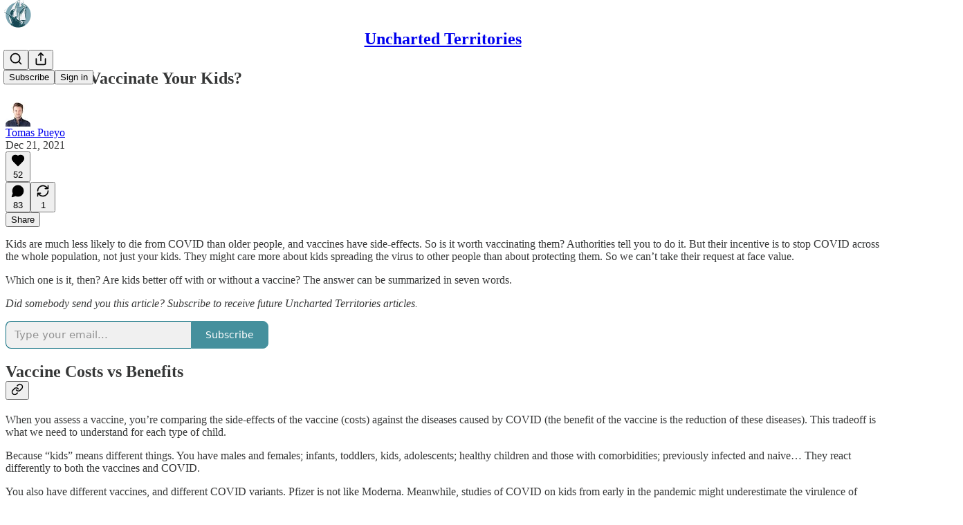

--- FILE ---
content_type: text/html; charset=utf-8
request_url: https://unchartedterritories.tomaspueyo.com/p/should-you-vaccinate-your-child?r=36xnz&utm_campaign=post&utm_medium=web
body_size: 65635
content:
<!DOCTYPE html>
<html lang="en">
    <head>
        <meta charset="utf-8" />
        <meta name="norton-safeweb-site-verification" content="24usqpep0ejc5w6hod3dulxwciwp0djs6c6ufp96av3t4whuxovj72wfkdjxu82yacb7430qjm8adbd5ezlt4592dq4zrvadcn9j9n-0btgdzpiojfzno16-fnsnu7xd" />
        
        <link rel="preconnect" href="https://substackcdn.com" />
        

        
            <title data-rh="true">Should You Vaccinate Your Kids? - by Tomas Pueyo</title>
            
            <meta data-rh="true" name="theme-color" content="#ffffff"/><meta data-rh="true" property="og:type" content="article"/><meta data-rh="true" property="og:title" content="Should You Vaccinate Your Kids?"/><meta data-rh="true" name="twitter:title" content="Should You Vaccinate Your Kids?"/><meta data-rh="true" name="description" content="Kids are much less likely to die from COVID than older people, and vaccines have side-effects. So is it worth vaccinating them? Here are the costs and benefits."/><meta data-rh="true" property="og:description" content="Kids are much less likely to die from COVID than older people, and vaccines have side-effects. So is it worth vaccinating them? Here are the costs and benefits."/><meta data-rh="true" name="twitter:description" content="Kids are much less likely to die from COVID than older people, and vaccines have side-effects. So is it worth vaccinating them? Here are the costs and benefits."/><meta data-rh="true" property="og:image" content="https://substackcdn.com/image/fetch/$s_!4Urt!,w_1200,h_675,c_fill,f_jpg,q_auto:good,fl_progressive:steep,g_auto/https%3A%2F%2Fbucketeer-e05bbc84-baa3-437e-9518-adb32be77984.s3.amazonaws.com%2Fpublic%2Fimages%2Fa60fa7d9-4b50-4e49-bbb0-5a7d7176dff2_2086x1984.png"/><meta data-rh="true" name="twitter:image" content="https://substackcdn.com/image/fetch/$s_!wl4J!,f_auto,q_auto:best,fl_progressive:steep/https%3A%2F%2Funchartedterritories.substack.com%2Fapi%2Fv1%2Fpost_preview%2F45799927%2Ftwitter.jpg%3Fversion%3D4"/><meta data-rh="true" name="twitter:card" content="summary_large_image"/>
            
            
        

        

        <style>
          @layer legacy, tailwind, pencraftReset, pencraft;
        </style>

        
        <link rel="preload" as="style" href="https://substackcdn.com/bundle/theme/main.57ec6396ea4b5be03b65.css" />
        
        <link rel="preload" as="style" href="https://substackcdn.com/bundle/theme/color_links.c9908948e2f4e05476e6.css" />
        
        
        

        
            
                <link rel="stylesheet" type="text/css" href="https://substackcdn.com/bundle/static/css/7276.087307e6.css" />
            
                <link rel="stylesheet" type="text/css" href="https://substackcdn.com/bundle/static/css/70.ad2da59f.css" />
            
                <link rel="stylesheet" type="text/css" href="https://substackcdn.com/bundle/static/css/2862.c66cf9f6.css" />
            
                <link rel="stylesheet" type="text/css" href="https://substackcdn.com/bundle/static/css/8577.8d59a919.css" />
            
                <link rel="stylesheet" type="text/css" href="https://substackcdn.com/bundle/static/css/4428.a1e58631.css" />
            
                <link rel="stylesheet" type="text/css" href="https://substackcdn.com/bundle/static/css/5611.463006e7.css" />
            
                <link rel="stylesheet" type="text/css" href="https://substackcdn.com/bundle/static/css/5234.05e42d3b.css" />
            
                <link rel="stylesheet" type="text/css" href="https://substackcdn.com/bundle/static/css/5366.d69f31f9.css" />
            
                <link rel="stylesheet" type="text/css" href="https://substackcdn.com/bundle/static/css/5490.98293a30.css" />
            
                <link rel="stylesheet" type="text/css" href="https://substackcdn.com/bundle/static/css/5986.b8c2a441.css" />
            
                <link rel="stylesheet" type="text/css" href="https://substackcdn.com/bundle/static/css/main.aba729d8.css" />
            
                <link rel="stylesheet" type="text/css" href="https://substackcdn.com/bundle/static/css/6379.813be60f.css" />
            
                <link rel="stylesheet" type="text/css" href="https://substackcdn.com/bundle/static/css/5986.b8c2a441.css" />
            
                <link rel="stylesheet" type="text/css" href="https://substackcdn.com/bundle/static/css/5490.98293a30.css" />
            
                <link rel="stylesheet" type="text/css" href="https://substackcdn.com/bundle/static/css/5366.d69f31f9.css" />
            
                <link rel="stylesheet" type="text/css" href="https://substackcdn.com/bundle/static/css/5234.05e42d3b.css" />
            
                <link rel="stylesheet" type="text/css" href="https://substackcdn.com/bundle/static/css/5611.463006e7.css" />
            
                <link rel="stylesheet" type="text/css" href="https://substackcdn.com/bundle/static/css/4428.a1e58631.css" />
            
                <link rel="stylesheet" type="text/css" href="https://substackcdn.com/bundle/static/css/8577.8d59a919.css" />
            
                <link rel="stylesheet" type="text/css" href="https://substackcdn.com/bundle/static/css/2862.c66cf9f6.css" />
            
        

        
        
        
        
        <meta name="viewport" content="width=device-width, initial-scale=1, maximum-scale=1, user-scalable=0, viewport-fit=cover" />
        <meta name="author" content="Tomas Pueyo" />
        <meta property="og:url" content="https://unchartedterritories.tomaspueyo.com/p/should-you-vaccinate-your-child" />
        
        
        <link rel="canonical" href="https://unchartedterritories.tomaspueyo.com/p/should-you-vaccinate-your-child" />
        

        

        

        
            <meta name="facebook-domain-verification" content="236y53jqn7bcdbhhijc9ng2ijvkurb" />
        

        
            
                <link rel="shortcut icon" href="https://substackcdn.com/image/fetch/$s_!7Unu!,f_auto,q_auto:good,fl_progressive:steep/https%3A%2F%2Fbucketeer-e05bbc84-baa3-437e-9518-adb32be77984.s3.amazonaws.com%2Fpublic%2Fimages%2F432206f1-de85-4462-815b-56af07ec8e5f%2Ffavicon.ico">
            
        
            
                <link rel="icon" type="image/png" sizes="16x16" href="https://substackcdn.com/image/fetch/$s_!XvMG!,f_auto,q_auto:good,fl_progressive:steep/https%3A%2F%2Fbucketeer-e05bbc84-baa3-437e-9518-adb32be77984.s3.amazonaws.com%2Fpublic%2Fimages%2F432206f1-de85-4462-815b-56af07ec8e5f%2Ffavicon-16x16.png">
            
        
            
                <link rel="icon" type="image/png" sizes="32x32" href="https://substackcdn.com/image/fetch/$s_!F1wP!,f_auto,q_auto:good,fl_progressive:steep/https%3A%2F%2Fbucketeer-e05bbc84-baa3-437e-9518-adb32be77984.s3.amazonaws.com%2Fpublic%2Fimages%2F432206f1-de85-4462-815b-56af07ec8e5f%2Ffavicon-32x32.png">
            
        
            
                <link rel="apple-touch-icon" sizes="57x57" href="https://substackcdn.com/image/fetch/$s_!qVji!,f_auto,q_auto:good,fl_progressive:steep/https%3A%2F%2Fbucketeer-e05bbc84-baa3-437e-9518-adb32be77984.s3.amazonaws.com%2Fpublic%2Fimages%2F432206f1-de85-4462-815b-56af07ec8e5f%2Fapple-touch-icon-57x57.png">
            
        
            
                <link rel="apple-touch-icon" sizes="60x60" href="https://substackcdn.com/image/fetch/$s_!DDHw!,f_auto,q_auto:good,fl_progressive:steep/https%3A%2F%2Fbucketeer-e05bbc84-baa3-437e-9518-adb32be77984.s3.amazonaws.com%2Fpublic%2Fimages%2F432206f1-de85-4462-815b-56af07ec8e5f%2Fapple-touch-icon-60x60.png">
            
        
            
                <link rel="apple-touch-icon" sizes="72x72" href="https://substackcdn.com/image/fetch/$s_!I8mE!,f_auto,q_auto:good,fl_progressive:steep/https%3A%2F%2Fbucketeer-e05bbc84-baa3-437e-9518-adb32be77984.s3.amazonaws.com%2Fpublic%2Fimages%2F432206f1-de85-4462-815b-56af07ec8e5f%2Fapple-touch-icon-72x72.png">
            
        
            
                <link rel="apple-touch-icon" sizes="76x76" href="https://substackcdn.com/image/fetch/$s_!Zh5G!,f_auto,q_auto:good,fl_progressive:steep/https%3A%2F%2Fbucketeer-e05bbc84-baa3-437e-9518-adb32be77984.s3.amazonaws.com%2Fpublic%2Fimages%2F432206f1-de85-4462-815b-56af07ec8e5f%2Fapple-touch-icon-76x76.png">
            
        
            
                <link rel="apple-touch-icon" sizes="114x114" href="https://substackcdn.com/image/fetch/$s_!KF1g!,f_auto,q_auto:good,fl_progressive:steep/https%3A%2F%2Fbucketeer-e05bbc84-baa3-437e-9518-adb32be77984.s3.amazonaws.com%2Fpublic%2Fimages%2F432206f1-de85-4462-815b-56af07ec8e5f%2Fapple-touch-icon-114x114.png">
            
        
            
                <link rel="apple-touch-icon" sizes="120x120" href="https://substackcdn.com/image/fetch/$s_!5S2W!,f_auto,q_auto:good,fl_progressive:steep/https%3A%2F%2Fbucketeer-e05bbc84-baa3-437e-9518-adb32be77984.s3.amazonaws.com%2Fpublic%2Fimages%2F432206f1-de85-4462-815b-56af07ec8e5f%2Fapple-touch-icon-120x120.png">
            
        
            
                <link rel="apple-touch-icon" sizes="144x144" href="https://substackcdn.com/image/fetch/$s_!xhnq!,f_auto,q_auto:good,fl_progressive:steep/https%3A%2F%2Fbucketeer-e05bbc84-baa3-437e-9518-adb32be77984.s3.amazonaws.com%2Fpublic%2Fimages%2F432206f1-de85-4462-815b-56af07ec8e5f%2Fapple-touch-icon-144x144.png">
            
        
            
                <link rel="apple-touch-icon" sizes="152x152" href="https://substackcdn.com/image/fetch/$s_!T02W!,f_auto,q_auto:good,fl_progressive:steep/https%3A%2F%2Fbucketeer-e05bbc84-baa3-437e-9518-adb32be77984.s3.amazonaws.com%2Fpublic%2Fimages%2F432206f1-de85-4462-815b-56af07ec8e5f%2Fapple-touch-icon-152x152.png">
            
        
            
                <link rel="apple-touch-icon" sizes="167x167" href="https://substackcdn.com/image/fetch/$s_!lzW2!,f_auto,q_auto:good,fl_progressive:steep/https%3A%2F%2Fbucketeer-e05bbc84-baa3-437e-9518-adb32be77984.s3.amazonaws.com%2Fpublic%2Fimages%2F432206f1-de85-4462-815b-56af07ec8e5f%2Fapple-touch-icon-167x167.png">
            
        
            
                <link rel="apple-touch-icon" sizes="180x180" href="https://substackcdn.com/image/fetch/$s_!xkrv!,f_auto,q_auto:good,fl_progressive:steep/https%3A%2F%2Fbucketeer-e05bbc84-baa3-437e-9518-adb32be77984.s3.amazonaws.com%2Fpublic%2Fimages%2F432206f1-de85-4462-815b-56af07ec8e5f%2Fapple-touch-icon-180x180.png">
            
        
            
                <link rel="apple-touch-icon" sizes="1024x1024" href="https://substackcdn.com/image/fetch/$s_!nkCt!,f_auto,q_auto:good,fl_progressive:steep/https%3A%2F%2Fbucketeer-e05bbc84-baa3-437e-9518-adb32be77984.s3.amazonaws.com%2Fpublic%2Fimages%2F432206f1-de85-4462-815b-56af07ec8e5f%2Fapple-touch-icon-1024x1024.png">
            
        
            
        
            
        
            
        

        

        
            <link rel="alternate" type="application/rss+xml" href="/feed" title="Uncharted Territories"/>
        

        
        
          <style>
            
            @font-face{font-family:'Lora';font-style:italic;font-weight:400;font-display:fallback;src:url(https://fonts.gstatic.com/s/lora/v37/0QI8MX1D_JOuMw_hLdO6T2wV9KnW-MoFoqJ2nPWc3ZyhTjcV.woff2) format('woff2');unicode-range:U+0460-052F,U+1C80-1C8A,U+20B4,U+2DE0-2DFF,U+A640-A69F,U+FE2E-FE2F}@font-face{font-family:'Lora';font-style:italic;font-weight:400;font-display:fallback;src:url(https://fonts.gstatic.com/s/lora/v37/0QI8MX1D_JOuMw_hLdO6T2wV9KnW-MoFoqt2nPWc3ZyhTjcV.woff2) format('woff2');unicode-range:U+0301,U+0400-045F,U+0490-0491,U+04B0-04B1,U+2116}@font-face{font-family:'Lora';font-style:italic;font-weight:400;font-display:fallback;src:url(https://fonts.gstatic.com/s/lora/v37/0QI8MX1D_JOuMw_hLdO6T2wV9KnW-MoFoqB2nPWc3ZyhTjcV.woff2) format('woff2');unicode-range:U+0102-0103,U+0110-0111,U+0128-0129,U+0168-0169,U+01A0-01A1,U+01AF-01B0,U+0300-0301,U+0303-0304,U+0308-0309,U+0323,U+0329,U+1EA0-1EF9,U+20AB}@font-face{font-family:'Lora';font-style:italic;font-weight:400;font-display:fallback;src:url(https://fonts.gstatic.com/s/lora/v37/0QI8MX1D_JOuMw_hLdO6T2wV9KnW-MoFoqF2nPWc3ZyhTjcV.woff2) format('woff2');unicode-range:U+0100-02BA,U+02BD-02C5,U+02C7-02CC,U+02CE-02D7,U+02DD-02FF,U+0304,U+0308,U+0329,U+1D00-1DBF,U+1E00-1E9F,U+1EF2-1EFF,U+2020,U+20A0-20AB,U+20AD-20C0,U+2113,U+2C60-2C7F,U+A720-A7FF}@font-face{font-family:'Lora';font-style:italic;font-weight:400;font-display:fallback;src:url(https://fonts.gstatic.com/s/lora/v37/0QI8MX1D_JOuMw_hLdO6T2wV9KnW-MoFoq92nPWc3ZyhTg.woff2) format('woff2');unicode-range:U+0000-00FF,U+0131,U+0152-0153,U+02BB-02BC,U+02C6,U+02DA,U+02DC,U+0304,U+0308,U+0329,U+2000-206F,U+20AC,U+2122,U+2191,U+2193,U+2212,U+2215,U+FEFF,U+FFFD}@font-face{font-family:'Lora';font-style:normal;font-weight:400;font-display:fallback;src:url(https://fonts.gstatic.com/s/lora/v37/0QIvMX1D_JOuMwf7I_FMl_GW8g.woff2) format('woff2');unicode-range:U+0460-052F,U+1C80-1C8A,U+20B4,U+2DE0-2DFF,U+A640-A69F,U+FE2E-FE2F}@font-face{font-family:'Lora';font-style:normal;font-weight:400;font-display:fallback;src:url(https://fonts.gstatic.com/s/lora/v37/0QIvMX1D_JOuMw77I_FMl_GW8g.woff2) format('woff2');unicode-range:U+0301,U+0400-045F,U+0490-0491,U+04B0-04B1,U+2116}@font-face{font-family:'Lora';font-style:normal;font-weight:400;font-display:fallback;src:url(https://fonts.gstatic.com/s/lora/v37/0QIvMX1D_JOuMwX7I_FMl_GW8g.woff2) format('woff2');unicode-range:U+0102-0103,U+0110-0111,U+0128-0129,U+0168-0169,U+01A0-01A1,U+01AF-01B0,U+0300-0301,U+0303-0304,U+0308-0309,U+0323,U+0329,U+1EA0-1EF9,U+20AB}@font-face{font-family:'Lora';font-style:normal;font-weight:400;font-display:fallback;src:url(https://fonts.gstatic.com/s/lora/v37/0QIvMX1D_JOuMwT7I_FMl_GW8g.woff2) format('woff2');unicode-range:U+0100-02BA,U+02BD-02C5,U+02C7-02CC,U+02CE-02D7,U+02DD-02FF,U+0304,U+0308,U+0329,U+1D00-1DBF,U+1E00-1E9F,U+1EF2-1EFF,U+2020,U+20A0-20AB,U+20AD-20C0,U+2113,U+2C60-2C7F,U+A720-A7FF}@font-face{font-family:'Lora';font-style:normal;font-weight:400;font-display:fallback;src:url(https://fonts.gstatic.com/s/lora/v37/0QIvMX1D_JOuMwr7I_FMl_E.woff2) format('woff2');unicode-range:U+0000-00FF,U+0131,U+0152-0153,U+02BB-02BC,U+02C6,U+02DA,U+02DC,U+0304,U+0308,U+0329,U+2000-206F,U+20AC,U+2122,U+2191,U+2193,U+2212,U+2215,U+FEFF,U+FFFD}@font-face{font-family:'Lora';font-style:normal;font-weight:500;font-display:fallback;src:url(https://fonts.gstatic.com/s/lora/v37/0QIvMX1D_JOuMwf7I_FMl_GW8g.woff2) format('woff2');unicode-range:U+0460-052F,U+1C80-1C8A,U+20B4,U+2DE0-2DFF,U+A640-A69F,U+FE2E-FE2F}@font-face{font-family:'Lora';font-style:normal;font-weight:500;font-display:fallback;src:url(https://fonts.gstatic.com/s/lora/v37/0QIvMX1D_JOuMw77I_FMl_GW8g.woff2) format('woff2');unicode-range:U+0301,U+0400-045F,U+0490-0491,U+04B0-04B1,U+2116}@font-face{font-family:'Lora';font-style:normal;font-weight:500;font-display:fallback;src:url(https://fonts.gstatic.com/s/lora/v37/0QIvMX1D_JOuMwX7I_FMl_GW8g.woff2) format('woff2');unicode-range:U+0102-0103,U+0110-0111,U+0128-0129,U+0168-0169,U+01A0-01A1,U+01AF-01B0,U+0300-0301,U+0303-0304,U+0308-0309,U+0323,U+0329,U+1EA0-1EF9,U+20AB}@font-face{font-family:'Lora';font-style:normal;font-weight:500;font-display:fallback;src:url(https://fonts.gstatic.com/s/lora/v37/0QIvMX1D_JOuMwT7I_FMl_GW8g.woff2) format('woff2');unicode-range:U+0100-02BA,U+02BD-02C5,U+02C7-02CC,U+02CE-02D7,U+02DD-02FF,U+0304,U+0308,U+0329,U+1D00-1DBF,U+1E00-1E9F,U+1EF2-1EFF,U+2020,U+20A0-20AB,U+20AD-20C0,U+2113,U+2C60-2C7F,U+A720-A7FF}@font-face{font-family:'Lora';font-style:normal;font-weight:500;font-display:fallback;src:url(https://fonts.gstatic.com/s/lora/v37/0QIvMX1D_JOuMwr7I_FMl_E.woff2) format('woff2');unicode-range:U+0000-00FF,U+0131,U+0152-0153,U+02BB-02BC,U+02C6,U+02DA,U+02DC,U+0304,U+0308,U+0329,U+2000-206F,U+20AC,U+2122,U+2191,U+2193,U+2212,U+2215,U+FEFF,U+FFFD}@font-face{font-family:'Lora';font-style:normal;font-weight:600;font-display:fallback;src:url(https://fonts.gstatic.com/s/lora/v37/0QIvMX1D_JOuMwf7I_FMl_GW8g.woff2) format('woff2');unicode-range:U+0460-052F,U+1C80-1C8A,U+20B4,U+2DE0-2DFF,U+A640-A69F,U+FE2E-FE2F}@font-face{font-family:'Lora';font-style:normal;font-weight:600;font-display:fallback;src:url(https://fonts.gstatic.com/s/lora/v37/0QIvMX1D_JOuMw77I_FMl_GW8g.woff2) format('woff2');unicode-range:U+0301,U+0400-045F,U+0490-0491,U+04B0-04B1,U+2116}@font-face{font-family:'Lora';font-style:normal;font-weight:600;font-display:fallback;src:url(https://fonts.gstatic.com/s/lora/v37/0QIvMX1D_JOuMwX7I_FMl_GW8g.woff2) format('woff2');unicode-range:U+0102-0103,U+0110-0111,U+0128-0129,U+0168-0169,U+01A0-01A1,U+01AF-01B0,U+0300-0301,U+0303-0304,U+0308-0309,U+0323,U+0329,U+1EA0-1EF9,U+20AB}@font-face{font-family:'Lora';font-style:normal;font-weight:600;font-display:fallback;src:url(https://fonts.gstatic.com/s/lora/v37/0QIvMX1D_JOuMwT7I_FMl_GW8g.woff2) format('woff2');unicode-range:U+0100-02BA,U+02BD-02C5,U+02C7-02CC,U+02CE-02D7,U+02DD-02FF,U+0304,U+0308,U+0329,U+1D00-1DBF,U+1E00-1E9F,U+1EF2-1EFF,U+2020,U+20A0-20AB,U+20AD-20C0,U+2113,U+2C60-2C7F,U+A720-A7FF}@font-face{font-family:'Lora';font-style:normal;font-weight:600;font-display:fallback;src:url(https://fonts.gstatic.com/s/lora/v37/0QIvMX1D_JOuMwr7I_FMl_E.woff2) format('woff2');unicode-range:U+0000-00FF,U+0131,U+0152-0153,U+02BB-02BC,U+02C6,U+02DA,U+02DC,U+0304,U+0308,U+0329,U+2000-206F,U+20AC,U+2122,U+2191,U+2193,U+2212,U+2215,U+FEFF,U+FFFD}@font-face{font-family:'Lora';font-style:normal;font-weight:700;font-display:fallback;src:url(https://fonts.gstatic.com/s/lora/v37/0QIvMX1D_JOuMwf7I_FMl_GW8g.woff2) format('woff2');unicode-range:U+0460-052F,U+1C80-1C8A,U+20B4,U+2DE0-2DFF,U+A640-A69F,U+FE2E-FE2F}@font-face{font-family:'Lora';font-style:normal;font-weight:700;font-display:fallback;src:url(https://fonts.gstatic.com/s/lora/v37/0QIvMX1D_JOuMw77I_FMl_GW8g.woff2) format('woff2');unicode-range:U+0301,U+0400-045F,U+0490-0491,U+04B0-04B1,U+2116}@font-face{font-family:'Lora';font-style:normal;font-weight:700;font-display:fallback;src:url(https://fonts.gstatic.com/s/lora/v37/0QIvMX1D_JOuMwX7I_FMl_GW8g.woff2) format('woff2');unicode-range:U+0102-0103,U+0110-0111,U+0128-0129,U+0168-0169,U+01A0-01A1,U+01AF-01B0,U+0300-0301,U+0303-0304,U+0308-0309,U+0323,U+0329,U+1EA0-1EF9,U+20AB}@font-face{font-family:'Lora';font-style:normal;font-weight:700;font-display:fallback;src:url(https://fonts.gstatic.com/s/lora/v37/0QIvMX1D_JOuMwT7I_FMl_GW8g.woff2) format('woff2');unicode-range:U+0100-02BA,U+02BD-02C5,U+02C7-02CC,U+02CE-02D7,U+02DD-02FF,U+0304,U+0308,U+0329,U+1D00-1DBF,U+1E00-1E9F,U+1EF2-1EFF,U+2020,U+20A0-20AB,U+20AD-20C0,U+2113,U+2C60-2C7F,U+A720-A7FF}@font-face{font-family:'Lora';font-style:normal;font-weight:700;font-display:fallback;src:url(https://fonts.gstatic.com/s/lora/v37/0QIvMX1D_JOuMwr7I_FMl_E.woff2) format('woff2');unicode-range:U+0000-00FF,U+0131,U+0152-0153,U+02BB-02BC,U+02C6,U+02DA,U+02DC,U+0304,U+0308,U+0329,U+2000-206F,U+20AC,U+2122,U+2191,U+2193,U+2212,U+2215,U+FEFF,U+FFFD}
          </style>
        
        

        <style>:root{--color_theme_bg_pop:#076B7D;--background_pop:#076B7D;--color_theme_bg_web:#DED0AA;--cover_bg_color:#DED0AA;--cover_bg_color_secondary:#d1c4a0;--background_pop_darken:#065665;--print_on_pop:#ffffff;--color_theme_bg_pop_darken:#065665;--color_theme_print_on_pop:#ffffff;--color_theme_bg_pop_20:rgba(7, 107, 125, 0.2);--color_theme_bg_pop_30:rgba(7, 107, 125, 0.3);--print_pop:#076b7d;--color_theme_accent:#076b7d;--cover_print_primary:#363737;--cover_print_secondary:#757575;--cover_print_tertiary:#b6b6b6;--cover_border_color:#076b7d;--font_family_headings_preset:Lora,sans-serif;--font_weight_headings_preset:600;--font_family_body_preset:'SF Pro Display', -apple-system, system-ui, BlinkMacSystemFont, 'Inter', 'Segoe UI', Roboto, Helvetica, Arial, sans-serif, 'Apple Color Emoji', 'Segoe UI Emoji', 'Segoe UI Symbol';--font_weight_body_preset:400;--font_preset_heading:fancy_serif;--font_preset_body:sans;--home_hero:newspaper;--home_posts:list;--web_bg_color:#ffffff;--background_contrast_1:#f0f0f0;--background_contrast_2:#dddddd;--background_contrast_3:#b7b7b7;--background_contrast_4:#929292;--background_contrast_5:#515151;--color_theme_bg_contrast_1:#f0f0f0;--color_theme_bg_contrast_2:#dddddd;--color_theme_bg_contrast_3:#b7b7b7;--color_theme_bg_contrast_4:#929292;--color_theme_bg_contrast_5:#515151;--color_theme_bg_elevated:#ffffff;--color_theme_bg_elevated_secondary:#f0f0f0;--color_theme_bg_elevated_tertiary:#dddddd;--color_theme_detail:#e6e6e6;--background_contrast_pop:rgba(7, 107, 125, 0.4);--color_theme_bg_contrast_pop:rgba(7, 107, 125, 0.4);--theme_bg_is_dark:0;--print_on_web_bg_color:#363737;--print_secondary_on_web_bg_color:#868787;--background_pop_rgb:7, 107, 125;--color_theme_bg_pop_rgb:7, 107, 125;--color_theme_accent_rgb:7, 107, 125;}</style>

        
            <link rel="stylesheet" href="https://substackcdn.com/bundle/theme/main.57ec6396ea4b5be03b65.css" />
        
            <link rel="stylesheet" href="https://substackcdn.com/bundle/theme/color_links.c9908948e2f4e05476e6.css" />
        

        <style></style>

        

        

        

        
            <script async="true" src="https://www.googletagmanager.com/gtag/js?id=G-S57EVCZT4N&l=GA4DataLayer" >
            </script>
        
    </head>

    <body class="">
        

        
            <noscript><iframe src="https://www.googletagmanager.com/ns.html?id=3436222816622004" height="0"
                              width="0" style="display:none;visibility:hidden"></iframe></noscript>
        

        

        

        

        

        <div id="entry">
            <div id="main" class="main typography use-theme-bg"><div class="pencraft pc-display-contents pc-reset pubTheme-yiXxQA"><div data-testid="navbar" class="main-menu"><div class="mainMenuContent-DME8DR"><div style="position:relative;height:71px;" class="pencraft pc-display-flex pc-gap-12 pc-paddingLeft-20 pc-paddingRight-20 pc-justifyContent-space-between pc-alignItems-center pc-reset border-bottom-detail-k1F6C4 topBar-pIF0J1"><div style="flex-basis:0px;flex-grow:1;" class="logoContainer-p12gJb"><a href="/" native class="pencraft pc-display-contents pc-reset"><div draggable="false" class="pencraft pc-display-flex pc-position-relative pc-reset"><div style="width:40px;height:40px;" class="pencraft pc-display-flex pc-reset bg-white-ZBV5av pc-borderRadius-sm overflow-hidden-WdpwT6 sizing-border-box-DggLA4"><picture><source type="image/webp" srcset="https://substackcdn.com/image/fetch/$s_!4QUy!,w_80,h_80,c_fill,f_webp,q_auto:good,fl_progressive:steep,g_auto/https%3A%2F%2Fbucketeer-e05bbc84-baa3-437e-9518-adb32be77984.s3.amazonaws.com%2Fpublic%2Fimages%2Fc92decb6-7c5c-4053-bc05-651e5548e9b3_1280x1280.png"/><img src="https://substackcdn.com/image/fetch/$s_!4QUy!,w_80,h_80,c_fill,f_auto,q_auto:good,fl_progressive:steep,g_auto/https%3A%2F%2Fbucketeer-e05bbc84-baa3-437e-9518-adb32be77984.s3.amazonaws.com%2Fpublic%2Fimages%2Fc92decb6-7c5c-4053-bc05-651e5548e9b3_1280x1280.png" sizes="100vw" alt="Uncharted Territories" width="80" height="80" style="width:40px;height:40px;" draggable="false" class="img-OACg1c object-fit-cover-u4ReeV pencraft pc-reset"/></picture></div></div></a></div><div style="flex-grow:0;" class="titleContainer-DJYq5v"><h1 class="pencraft pc-reset font-pub-headings-FE5byy reset-IxiVJZ title-oOnUGd"><a href="/" class="pencraft pc-display-contents pc-reset">Uncharted Territories</a></h1></div><div style="flex-basis:0px;flex-grow:1;" class="pencraft pc-display-flex pc-justifyContent-flex-end pc-alignItems-center pc-reset"><div class="buttonsContainer-SJBuep"><div class="pencraft pc-display-flex pc-gap-8 pc-justifyContent-flex-end pc-alignItems-center pc-reset navbar-buttons"><div class="pencraft pc-display-flex pc-gap-4 pc-reset"><span data-state="closed"><button tabindex="0" type="button" aria-label="Search" class="pencraft pc-reset pencraft iconButton-mq_Et5 iconButtonBase-dJGHgN buttonBase-GK1x3M buttonStyle-r7yGCK size_md-gCDS3o priority_tertiary-rlke8z"><svg xmlns="http://www.w3.org/2000/svg" width="20" height="20" viewBox="0 0 24 24" fill="none" stroke="currentColor" stroke-width="2" stroke-linecap="round" stroke-linejoin="round" class="lucide lucide-search"><circle cx="11" cy="11" r="8"></circle><path d="m21 21-4.3-4.3"></path></svg></button></span><button tabindex="0" type="button" aria-label="Share Publication" id="headlessui-menu-button-P0-5" aria-haspopup="menu" aria-expanded="false" data-headlessui-state class="pencraft pc-reset pencraft iconButton-mq_Et5 iconButtonBase-dJGHgN buttonBase-GK1x3M buttonStyle-r7yGCK size_md-gCDS3o priority_tertiary-rlke8z"><svg xmlns="http://www.w3.org/2000/svg" width="20" height="20" viewBox="0 0 24 24" fill="none" stroke="currentColor" stroke-width="2" stroke-linecap="round" stroke-linejoin="round" class="lucide lucide-share"><path d="M4 12v8a2 2 0 0 0 2 2h12a2 2 0 0 0 2-2v-8"></path><polyline points="16 6 12 2 8 6"></polyline><line x1="12" x2="12" y1="2" y2="15"></line></svg></button></div><button tabindex="0" type="button" data-testid="noncontributor-cta-button" class="pencraft pc-reset pencraft buttonBase-GK1x3M buttonText-X0uSmG buttonStyle-r7yGCK priority_primary-RfbeYt size_md-gCDS3o">Subscribe</button><button tabindex="0" type="button" native data-href="https://substack.com/sign-in?redirect=%2Fp%2Fshould-you-vaccinate-your-child%3Fr%3D36xnz%26utm_campaign%3Dpost%26utm_medium%3Dweb&amp;for_pub=unchartedterritories" class="pencraft pc-reset pencraft buttonBase-GK1x3M buttonText-X0uSmG buttonStyle-r7yGCK priority_tertiary-rlke8z size_md-gCDS3o">Sign in</button></div></div></div></div></div><div style="height:72px;"></div></div></div><div><script type="application/ld+json">{"@context":"https://schema.org","@type":"NewsArticle","url":"https://unchartedterritories.tomaspueyo.com/p/should-you-vaccinate-your-child","mainEntityOfPage":"https://unchartedterritories.tomaspueyo.com/p/should-you-vaccinate-your-child","headline":"Should You Vaccinate Your Kids?","description":"Kids are much less likely to die from COVID than older people, and vaccines have side-effects. So is it worth vaccinating them? Here are the costs and benefits.","image":[{"@type":"ImageObject","url":"https://cdn.substack.com/image/fetch/h_600,c_limit,f_auto,q_auto:good,fl_progressive:steep/https%3A%2F%2Fbucketeer-e05bbc84-baa3-437e-9518-adb32be77984.s3.amazonaws.com%2Fpublic%2Fimages%2Fa60fa7d9-4b50-4e49-bbb0-5a7d7176dff2_2086x1984.png"}],"datePublished":"2021-12-21T13:00:32+00:00","dateModified":"2021-12-21T13:00:32+00:00","isAccessibleForFree":true,"author":[{"@type":"Person","name":"Tomas Pueyo","url":"https://substack.com/@tomaspueyo","description":"Understand the biggest problems and how to solve them: AI; automation; GeoHistory; the future of education, healthcare, violence, nation-states, communities, energy, transportation, and more","identifier":"user:5362415","sameAs":["https://twitter.com/tomaspueyo"],"image":{"@type":"ImageObject","contentUrl":"https://substackcdn.com/image/fetch/$s_!am3l!,f_auto,q_auto:good,fl_progressive:steep/https%3A%2F%2Fbucketeer-e05bbc84-baa3-437e-9518-adb32be77984.s3.amazonaws.com%2Fpublic%2Fimages%2F32cecf91-f0da-4d20-b82f-c9e8ae5e0d89_1600x1600.png","thumbnailUrl":"https://substackcdn.com/image/fetch/$s_!am3l!,w_128,h_128,c_limit,f_auto,q_auto:good,fl_progressive:steep/https%3A%2F%2Fbucketeer-e05bbc84-baa3-437e-9518-adb32be77984.s3.amazonaws.com%2Fpublic%2Fimages%2F32cecf91-f0da-4d20-b82f-c9e8ae5e0d89_1600x1600.png"}}],"publisher":{"@type":"Organization","name":"Uncharted Territories","url":"https://unchartedterritories.tomaspueyo.com","description":"Understand the world of today to prepare for the world of tomorrow: AI, tech; the future of democracy, energy, education, and more","interactionStatistic":{"@type":"InteractionCounter","name":"Subscribers","interactionType":"https://schema.org/SubscribeAction","userInteractionCount":100000},"identifier":"pub:347533","logo":{"@type":"ImageObject","url":"https://substackcdn.com/image/fetch/$s_!4QUy!,f_auto,q_auto:good,fl_progressive:steep/https%3A%2F%2Fbucketeer-e05bbc84-baa3-437e-9518-adb32be77984.s3.amazonaws.com%2Fpublic%2Fimages%2Fc92decb6-7c5c-4053-bc05-651e5548e9b3_1280x1280.png","contentUrl":"https://substackcdn.com/image/fetch/$s_!4QUy!,f_auto,q_auto:good,fl_progressive:steep/https%3A%2F%2Fbucketeer-e05bbc84-baa3-437e-9518-adb32be77984.s3.amazonaws.com%2Fpublic%2Fimages%2Fc92decb6-7c5c-4053-bc05-651e5548e9b3_1280x1280.png","thumbnailUrl":"https://substackcdn.com/image/fetch/$s_!4QUy!,w_128,h_128,c_limit,f_auto,q_auto:good,fl_progressive:steep/https%3A%2F%2Fbucketeer-e05bbc84-baa3-437e-9518-adb32be77984.s3.amazonaws.com%2Fpublic%2Fimages%2Fc92decb6-7c5c-4053-bc05-651e5548e9b3_1280x1280.png"},"image":{"@type":"ImageObject","url":"https://substackcdn.com/image/fetch/$s_!4QUy!,f_auto,q_auto:good,fl_progressive:steep/https%3A%2F%2Fbucketeer-e05bbc84-baa3-437e-9518-adb32be77984.s3.amazonaws.com%2Fpublic%2Fimages%2Fc92decb6-7c5c-4053-bc05-651e5548e9b3_1280x1280.png","contentUrl":"https://substackcdn.com/image/fetch/$s_!4QUy!,f_auto,q_auto:good,fl_progressive:steep/https%3A%2F%2Fbucketeer-e05bbc84-baa3-437e-9518-adb32be77984.s3.amazonaws.com%2Fpublic%2Fimages%2Fc92decb6-7c5c-4053-bc05-651e5548e9b3_1280x1280.png","thumbnailUrl":"https://substackcdn.com/image/fetch/$s_!4QUy!,w_128,h_128,c_limit,f_auto,q_auto:good,fl_progressive:steep/https%3A%2F%2Fbucketeer-e05bbc84-baa3-437e-9518-adb32be77984.s3.amazonaws.com%2Fpublic%2Fimages%2Fc92decb6-7c5c-4053-bc05-651e5548e9b3_1280x1280.png"},"sameAs":["https://twitter.com/tomaspueyo"]},"interactionStatistic":[{"@type":"InteractionCounter","interactionType":"https://schema.org/LikeAction","userInteractionCount":52},{"@type":"InteractionCounter","interactionType":"https://schema.org/ShareAction","userInteractionCount":1},{"@type":"InteractionCounter","interactionType":"https://schema.org/CommentAction","userInteractionCount":83}]}</script><div aria-label="Post" role="main" class="single-post-container"><div class="container"><div class="single-post"><div class="pencraft pc-display-contents pc-reset pubTheme-yiXxQA"><article class="typography newsletter-post post"><div role="region" aria-label="Post header" class="post-header"><h1 dir="auto" class="post-title published title-X77sOw">Should You Vaccinate Your Kids?</h1><div aria-label="Post UFI" role="region" class="pencraft pc-display-flex pc-flexDirection-column pc-paddingBottom-16 pc-reset"><div class="pencraft pc-display-flex pc-flexDirection-column pc-paddingTop-16 pc-paddingBottom-16 pc-reset"><div class="pencraft pc-display-flex pc-gap-12 pc-alignItems-center pc-reset byline-wrapper"><div class="pencraft pc-display-flex pc-reset"><div class="pencraft pc-display-flex pc-flexDirection-row pc-gap-8 pc-alignItems-center pc-justifyContent-flex-start pc-reset"><div style="--scale:36px;--offset:9px;--border-width:4.5px;" class="pencraft pc-display-flex pc-flexDirection-row pc-alignItems-center pc-justifyContent-flex-start pc-reset ltr-qDBmby"><a href="https://substack.com/@tomaspueyo" aria-label="View Tomas Pueyo's profile" class="pencraft pc-display-contents pc-reset"><div style="--scale:36px;" tabindex="0" class="pencraft pc-display-flex pc-width-36 pc-height-36 pc-justifyContent-center pc-alignItems-center pc-position-relative pc-reset bg-secondary-UUD3_J flex-auto-j3S2WA animate-XFJxE4 outline-detail-vcQLyr pc-borderRadius-full overflow-hidden-WdpwT6 sizing-border-box-DggLA4 pressable-sm-YIJFKJ showFocus-sk_vEm container-TAtrWj interactive-UkK0V6 avatar-u8q6xB last-JfNEJ_"><div style="--scale:36px;" title="Tomas Pueyo" class="pencraft pc-display-flex pc-width-36 pc-height-36 pc-justifyContent-center pc-alignItems-center pc-position-relative pc-reset bg-secondary-UUD3_J flex-auto-j3S2WA outline-detail-vcQLyr pc-borderRadius-full overflow-hidden-WdpwT6 sizing-border-box-DggLA4 container-TAtrWj"><picture><source type="image/webp" srcset="https://substackcdn.com/image/fetch/$s_!am3l!,w_36,h_36,c_fill,f_webp,q_auto:good,fl_progressive:steep/https%3A%2F%2Fbucketeer-e05bbc84-baa3-437e-9518-adb32be77984.s3.amazonaws.com%2Fpublic%2Fimages%2F32cecf91-f0da-4d20-b82f-c9e8ae5e0d89_1600x1600.png 36w, https://substackcdn.com/image/fetch/$s_!am3l!,w_72,h_72,c_fill,f_webp,q_auto:good,fl_progressive:steep/https%3A%2F%2Fbucketeer-e05bbc84-baa3-437e-9518-adb32be77984.s3.amazonaws.com%2Fpublic%2Fimages%2F32cecf91-f0da-4d20-b82f-c9e8ae5e0d89_1600x1600.png 72w, https://substackcdn.com/image/fetch/$s_!am3l!,w_108,h_108,c_fill,f_webp,q_auto:good,fl_progressive:steep/https%3A%2F%2Fbucketeer-e05bbc84-baa3-437e-9518-adb32be77984.s3.amazonaws.com%2Fpublic%2Fimages%2F32cecf91-f0da-4d20-b82f-c9e8ae5e0d89_1600x1600.png 108w" sizes="36px"/><img src="https://substackcdn.com/image/fetch/$s_!am3l!,w_36,h_36,c_fill,f_auto,q_auto:good,fl_progressive:steep/https%3A%2F%2Fbucketeer-e05bbc84-baa3-437e-9518-adb32be77984.s3.amazonaws.com%2Fpublic%2Fimages%2F32cecf91-f0da-4d20-b82f-c9e8ae5e0d89_1600x1600.png" sizes="36px" alt="Tomas Pueyo's avatar" srcset="https://substackcdn.com/image/fetch/$s_!am3l!,w_36,h_36,c_fill,f_auto,q_auto:good,fl_progressive:steep/https%3A%2F%2Fbucketeer-e05bbc84-baa3-437e-9518-adb32be77984.s3.amazonaws.com%2Fpublic%2Fimages%2F32cecf91-f0da-4d20-b82f-c9e8ae5e0d89_1600x1600.png 36w, https://substackcdn.com/image/fetch/$s_!am3l!,w_72,h_72,c_fill,f_auto,q_auto:good,fl_progressive:steep/https%3A%2F%2Fbucketeer-e05bbc84-baa3-437e-9518-adb32be77984.s3.amazonaws.com%2Fpublic%2Fimages%2F32cecf91-f0da-4d20-b82f-c9e8ae5e0d89_1600x1600.png 72w, https://substackcdn.com/image/fetch/$s_!am3l!,w_108,h_108,c_fill,f_auto,q_auto:good,fl_progressive:steep/https%3A%2F%2Fbucketeer-e05bbc84-baa3-437e-9518-adb32be77984.s3.amazonaws.com%2Fpublic%2Fimages%2F32cecf91-f0da-4d20-b82f-c9e8ae5e0d89_1600x1600.png 108w" width="36" height="36" draggable="false" class="img-OACg1c object-fit-cover-u4ReeV pencraft pc-reset"/></picture></div></div></a></div></div></div><div class="pencraft pc-display-flex pc-flexDirection-column pc-reset"><div class="pencraft pc-reset color-pub-primary-text-NyXPlw line-height-20-t4M0El font-meta-MWBumP size-11-NuY2Zx weight-medium-fw81nC transform-uppercase-yKDgcq reset-IxiVJZ meta-EgzBVA"><span data-state="closed"><a href="https://substack.com/@tomaspueyo" class="pencraft pc-reset decoration-hover-underline-ClDVRM reset-IxiVJZ">Tomas Pueyo</a></span></div><div class="pencraft pc-display-flex pc-gap-4 pc-reset"><div class="pencraft pc-reset color-pub-secondary-text-hGQ02T line-height-20-t4M0El font-meta-MWBumP size-11-NuY2Zx weight-medium-fw81nC transform-uppercase-yKDgcq reset-IxiVJZ meta-EgzBVA">Dec 21, 2021</div></div></div></div></div><div class="pencraft pc-display-flex pc-gap-16 pc-paddingTop-16 pc-paddingBottom-16 pc-justifyContent-space-between pc-alignItems-center pc-reset flex-grow-rzmknG border-top-detail-themed-k9TZAY border-bottom-detail-themed-Ua9186 post-ufi"><div class="pencraft pc-display-flex pc-gap-8 pc-reset"><div class="like-button-container post-ufi-button style-button"><button tabindex="0" type="button" aria-label="Like (52)" aria-pressed="false" class="pencraft pc-reset pencraft post-ufi-button style-button has-label with-border"><svg role="img" style="height:20px;width:20px;" width="20" height="20" viewBox="0 0 24 24" fill="#000000" stroke-width="2" stroke="#000" xmlns="http://www.w3.org/2000/svg" class="icon"><g><title></title><svg xmlns="http://www.w3.org/2000/svg" width="24" height="24" viewBox="0 0 24 24" stroke-width="2" stroke-linecap="round" stroke-linejoin="round" class="lucide lucide-heart"><path d="M19 14c1.49-1.46 3-3.21 3-5.5A5.5 5.5 0 0 0 16.5 3c-1.76 0-3 .5-4.5 2-1.5-1.5-2.74-2-4.5-2A5.5 5.5 0 0 0 2 8.5c0 2.3 1.5 4.05 3 5.5l7 7Z"></path></svg></g></svg><div class="label">52</div></button></div><button tabindex="0" type="button" aria-label="View comments (83)" data-href="https://unchartedterritories.tomaspueyo.com/p/should-you-vaccinate-your-child/comments" class="pencraft pc-reset pencraft post-ufi-button style-button post-ufi-comment-button has-label with-border"><svg role="img" style="height:20px;width:20px;" width="20" height="20" viewBox="0 0 24 24" fill="#000000" stroke-width="2" stroke="#000" xmlns="http://www.w3.org/2000/svg" class="icon"><g><title></title><svg xmlns="http://www.w3.org/2000/svg" width="24" height="24" viewBox="0 0 24 24" stroke-width="2" stroke-linecap="round" stroke-linejoin="round" class="lucide lucide-message-circle"><path d="M7.9 20A9 9 0 1 0 4 16.1L2 22Z"></path></svg></g></svg><div class="label">83</div></button><button tabindex="0" type="button" class="pencraft pc-reset pencraft post-ufi-button style-button has-label with-border"><svg role="img" style="height:20px;width:20px;" width="20" height="20" viewBox="0 0 24 24" fill="none" stroke-width="2" stroke="#000" xmlns="http://www.w3.org/2000/svg" class="icon"><g><title></title><path d="M21 3V8M21 8H16M21 8L18 5.29962C16.7056 4.14183 15.1038 3.38328 13.3879 3.11547C11.6719 2.84766 9.9152 3.08203 8.32951 3.79031C6.74382 4.49858 5.39691 5.65051 4.45125 7.10715C3.5056 8.5638 3.00158 10.2629 3 11.9996M3 21V16M3 16H8M3 16L6 18.7C7.29445 19.8578 8.89623 20.6163 10.6121 20.8841C12.3281 21.152 14.0848 20.9176 15.6705 20.2093C17.2562 19.501 18.6031 18.3491 19.5487 16.8925C20.4944 15.4358 20.9984 13.7367 21 12" stroke-linecap="round" stroke-linejoin="round"></path></g></svg><div class="label">1</div></button></div><div class="pencraft pc-display-flex pc-gap-8 pc-reset"><button tabindex="0" type="button" class="pencraft pc-reset pencraft post-ufi-button style-button has-label with-border"><div class="label">Share</div></button></div></div></div></div><div class="visibility-check"></div><div><div class="available-content"><div dir="auto" class="body markup"><p>Kids are much less likely to die from COVID than older people, and vaccines have side-effects. So is it worth vaccinating them? Authorities tell you to do it. But their incentive is to stop COVID across the whole population, not just your kids. They might care more about kids spreading the virus to other people than about protecting them. So we can’t take their request at face value. </p><p>Which one is it, then? Are kids better off with or without a vaccine? The answer can be summarized in seven words.</p><p><em>Did somebody send you this article? Subscribe to receive future Uncharted Territories articles.</em></p><div data-component-name="SubscribeWidget" class="subscribe-widget"><div class="pencraft pc-display-flex pc-justifyContent-center pc-reset"><div class="container-IpPqBD"><form action="/api/v1/free?nojs=true" method="post" novalidate class="form form-M5sC90"><input type="hidden" name="first_url" value/><input type="hidden" name="first_referrer" value/><input type="hidden" name="current_url"/><input type="hidden" name="current_referrer"/><input type="hidden" name="first_session_url" value/><input type="hidden" name="first_session_referrer" value/><input type="hidden" name="referral_code"/><input type="hidden" name="source" value="subscribe-widget"/><input type="hidden" name="referring_pub_id"/><input type="hidden" name="additional_referring_pub_ids"/><div class="sideBySideWrap-vGXrwP"><div class="emailInputWrapper-QlA86j"><div class="pencraft pc-display-flex pc-minWidth-0 pc-position-relative pc-reset flex-auto-j3S2WA"><input name="email" placeholder="Type your email..." type="email" class="pencraft emailInput-OkIMeB input-y4v6N4 inputText-pV_yWb"/></div></div><button tabindex="0" type="submit" disabled class="pencraft pc-reset pencraft rightButton primary subscribe-btn button-VFSdkv buttonBase-GK1x3M"><span class="button-text ">Subscribe</span></button></div><div id="error-container"></div></form></div></div></div><h1 class="header-anchor-post">Vaccine Costs vs Benefits<div class="pencraft pc-display-flex pc-alignItems-center pc-position-absolute pc-reset header-anchor-parent"><div class="pencraft pc-display-contents pc-reset pubTheme-yiXxQA"><div id="§vaccine-costs-vs-benefits" class="pencraft pc-reset header-anchor offset-top"></div><button tabindex="0" type="button" aria-label="Link" data-href="https://unchartedterritories.tomaspueyo.com/i/45799927/vaccine-costs-vs-benefits" class="pencraft pc-reset pencraft iconButton-mq_Et5 iconButtonBase-dJGHgN buttonBase-GK1x3M buttonStyle-r7yGCK size_sm-G3LciD priority_secondary-S63h9o"><svg xmlns="http://www.w3.org/2000/svg" width="18" height="18" viewBox="0 0 24 24" fill="none" stroke="currentColor" stroke-width="2" stroke-linecap="round" stroke-linejoin="round" class="lucide lucide-link"><path d="M10 13a5 5 0 0 0 7.54.54l3-3a5 5 0 0 0-7.07-7.07l-1.72 1.71"></path><path d="M14 11a5 5 0 0 0-7.54-.54l-3 3a5 5 0 0 0 7.07 7.07l1.71-1.71"></path></svg></button></div></div></h1><p>When you assess a vaccine, you’re comparing the side-effects of the vaccine (costs) against the diseases caused by COVID (the benefit of the vaccine is the reduction of these diseases). This tradeoff is what we need to understand for each type of child.</p><p>Because “kids” means different things. You have males and females; infants, toddlers, kids, adolescents; healthy children and those with comorbidities; previously infected and naive… They react differently to both the vaccines and COVID.</p><p>You also have different vaccines, and different COVID variants. Pfizer is not like Moderna. Meanwhile, studies of COVID on kids from early in the pandemic might underestimate the virulence of Omicron.</p><p><span>And you also want to consider the risk that infected children </span><em>cause</em><span>: if a child won’t die of COVID but will infect grandma, who will then die, that’s something worth weighing.</span></p><p><span>One thing that humans also fear is the fact that you’re definitely risking vaccine side-effects once the needle goes into your arm. But you might or might not get COVID. However, with Omicron, we can’t assume that anybody is safe. We have to assume everybody will get exposed to it at some point. Especially with Delta’s and Omicron’s R0 of ~6</span><span data-state="closed"><a data-component-name="FootnoteAnchorToDOM" id="footnote-anchor-1-45799927" href="https://unchartedterritories.tomaspueyo.com/p/should-you-vaccinate-your-child?r=36xnz&amp;utm_campaign=post&amp;utm_medium=web#footnote-1-45799927" target="_self" rel class="footnote-anchor">1</a></span><span>. And now it’s clear that kids get infected </span><a href="https://www.cdc.gov/coronavirus/2019-ncov/science/science-briefs/transmission_k_12_schools.html" rel>as frequently</a><span> as older people. That makes the calculations easier: we can just compare vaccine side-effects with COVID effects, without taking into account probabilities of catching the virus.</span></p><p>So in summary we need to look into:</p><ul><li><p>The effects of COVID on kids</p></li><li><p>The side-effects of each type of relevant vaccine</p></li><li><p>For each segment: age, gender, health status</p></li><li><p>Correcting for other factors such as virulence of newer variants</p></li></ul><p>Let’s do it.</p><h1 class="header-anchor-post">Effects of COVID on Kids<div class="pencraft pc-display-flex pc-alignItems-center pc-position-absolute pc-reset header-anchor-parent"><div class="pencraft pc-display-contents pc-reset pubTheme-yiXxQA"><div id="§effects-of-covid-on-kids" class="pencraft pc-reset header-anchor offset-top"></div><button tabindex="0" type="button" aria-label="Link" data-href="https://unchartedterritories.tomaspueyo.com/i/45799927/effects-of-covid-on-kids" class="pencraft pc-reset pencraft iconButton-mq_Et5 iconButtonBase-dJGHgN buttonBase-GK1x3M buttonStyle-r7yGCK size_sm-G3LciD priority_secondary-S63h9o"><svg xmlns="http://www.w3.org/2000/svg" width="18" height="18" viewBox="0 0 24 24" fill="none" stroke="currentColor" stroke-width="2" stroke-linecap="round" stroke-linejoin="round" class="lucide lucide-link"><path d="M10 13a5 5 0 0 0 7.54.54l3-3a5 5 0 0 0-7.07-7.07l-1.72 1.71"></path><path d="M14 11a5 5 0 0 0-7.54-.54l-3 3a5 5 0 0 0 7.07 7.07l1.71-1.71"></path></svg></button></div></div></h1><p><span>The worst possible effect is death, so we need to take that into account. But it’s not the only one. Others include hospitalizations (never nice to see your child in the hospital), going to the ICU, the consequences of going to the ICU, PIMS (Pediatric Inflammatory Multisystem Syndrome</span><span data-state="closed"><a data-component-name="FootnoteAnchorToDOM" id="footnote-anchor-2-45799927" href="https://unchartedterritories.tomaspueyo.com/p/should-you-vaccinate-your-child?r=36xnz&amp;utm_campaign=post&amp;utm_medium=web#footnote-2-45799927" target="_self" rel class="footnote-anchor">2</a></span><span>), and Long COVID.</span></p><p>There’s a bunch of numbers here, but don’t worry; I will summarize them.</p><h3 class="header-anchor-post">Hospitalizations, ICUs, and Death<div class="pencraft pc-display-flex pc-alignItems-center pc-position-absolute pc-reset header-anchor-parent"><div class="pencraft pc-display-contents pc-reset pubTheme-yiXxQA"><div id="§hospitalizations-icus-and-death" class="pencraft pc-reset header-anchor offset-top"></div><button tabindex="0" type="button" aria-label="Link" data-href="https://unchartedterritories.tomaspueyo.com/i/45799927/hospitalizations-icus-and-death" class="pencraft pc-reset pencraft iconButton-mq_Et5 iconButtonBase-dJGHgN buttonBase-GK1x3M buttonStyle-r7yGCK size_sm-G3LciD priority_secondary-S63h9o"><svg xmlns="http://www.w3.org/2000/svg" width="18" height="18" viewBox="0 0 24 24" fill="none" stroke="currentColor" stroke-width="2" stroke-linecap="round" stroke-linejoin="round" class="lucide lucide-link"><path d="M10 13a5 5 0 0 0 7.54.54l3-3a5 5 0 0 0-7.07-7.07l-1.72 1.71"></path><path d="M14 11a5 5 0 0 0-7.54-.54l-3 3a5 5 0 0 0 7.07 7.07l1.71-1.71"></path></svg></button></div></div></h3><p><span>There have been about </span><a href="https://data.cdc.gov/NCHS/Provisional-COVID-19-Deaths-Focus-on-Ages-0-18-Yea/nr4s-juj3/data" rel>800 deaths</a><span> of children from COVID in the US so far. By May 2021 in Germany, there had been about 14. </span></p><p><span>Most of the data I have gathered below comes from a good </span><a href="https://www.medrxiv.org/content/10.1101/2021.11.30.21267048v1.full.pdf" rel>German study</a><span> from the end of November 2021, which looked at anyone below 18 years old. About 11% of German kids had built some natural immunity by May 2021—meaning they had probably been infected (or exposed) at some point. </span></p><p>The good news is that the estimation of the death rate of COVID on kids is on average 1 in 100,000 there. That means that if 100,000 kids get COVID, one will die. Hospitalizations and ICU admissions are much more frequent:</p><div class="captioned-image-container"><figure><a target="_blank" href="https://substackcdn.com/image/fetch/$s_!aVT_!,f_auto,q_auto:good,fl_progressive:steep/https%3A%2F%2Fbucketeer-e05bbc84-baa3-437e-9518-adb32be77984.s3.amazonaws.com%2Fpublic%2Fimages%2F34d8db01-8fd5-49f1-88e3-3fb34da7d72c_1600x677.png" data-component-name="Image2ToDOM" rel class="image-link image2 is-viewable-img can-restack"><div class="image2-inset can-restack"><picture><source type="image/webp" srcset="https://substackcdn.com/image/fetch/$s_!aVT_!,w_424,c_limit,f_webp,q_auto:good,fl_progressive:steep/https%3A%2F%2Fbucketeer-e05bbc84-baa3-437e-9518-adb32be77984.s3.amazonaws.com%2Fpublic%2Fimages%2F34d8db01-8fd5-49f1-88e3-3fb34da7d72c_1600x677.png 424w, https://substackcdn.com/image/fetch/$s_!aVT_!,w_848,c_limit,f_webp,q_auto:good,fl_progressive:steep/https%3A%2F%2Fbucketeer-e05bbc84-baa3-437e-9518-adb32be77984.s3.amazonaws.com%2Fpublic%2Fimages%2F34d8db01-8fd5-49f1-88e3-3fb34da7d72c_1600x677.png 848w, https://substackcdn.com/image/fetch/$s_!aVT_!,w_1272,c_limit,f_webp,q_auto:good,fl_progressive:steep/https%3A%2F%2Fbucketeer-e05bbc84-baa3-437e-9518-adb32be77984.s3.amazonaws.com%2Fpublic%2Fimages%2F34d8db01-8fd5-49f1-88e3-3fb34da7d72c_1600x677.png 1272w, https://substackcdn.com/image/fetch/$s_!aVT_!,w_1456,c_limit,f_webp,q_auto:good,fl_progressive:steep/https%3A%2F%2Fbucketeer-e05bbc84-baa3-437e-9518-adb32be77984.s3.amazonaws.com%2Fpublic%2Fimages%2F34d8db01-8fd5-49f1-88e3-3fb34da7d72c_1600x677.png 1456w" sizes="100vw"/><img src="https://substackcdn.com/image/fetch/$s_!aVT_!,w_1456,c_limit,f_auto,q_auto:good,fl_progressive:steep/https%3A%2F%2Fbucketeer-e05bbc84-baa3-437e-9518-adb32be77984.s3.amazonaws.com%2Fpublic%2Fimages%2F34d8db01-8fd5-49f1-88e3-3fb34da7d72c_1600x677.png" width="1100" height="465" data-attrs="{&quot;src&quot;:&quot;https://bucketeer-e05bbc84-baa3-437e-9518-adb32be77984.s3.amazonaws.com/public/images/34d8db01-8fd5-49f1-88e3-3fb34da7d72c_1600x677.png&quot;,&quot;srcNoWatermark&quot;:null,&quot;fullscreen&quot;:null,&quot;imageSize&quot;:null,&quot;height&quot;:465,&quot;width&quot;:1100,&quot;resizeWidth&quot;:null,&quot;bytes&quot;:null,&quot;alt&quot;:null,&quot;title&quot;:null,&quot;type&quot;:null,&quot;href&quot;:null,&quot;belowTheFold&quot;:true,&quot;topImage&quot;:false,&quot;internalRedirect&quot;:null,&quot;isProcessing&quot;:false,&quot;align&quot;:null,&quot;offset&quot;:false}" alt srcset="https://substackcdn.com/image/fetch/$s_!aVT_!,w_424,c_limit,f_auto,q_auto:good,fl_progressive:steep/https%3A%2F%2Fbucketeer-e05bbc84-baa3-437e-9518-adb32be77984.s3.amazonaws.com%2Fpublic%2Fimages%2F34d8db01-8fd5-49f1-88e3-3fb34da7d72c_1600x677.png 424w, https://substackcdn.com/image/fetch/$s_!aVT_!,w_848,c_limit,f_auto,q_auto:good,fl_progressive:steep/https%3A%2F%2Fbucketeer-e05bbc84-baa3-437e-9518-adb32be77984.s3.amazonaws.com%2Fpublic%2Fimages%2F34d8db01-8fd5-49f1-88e3-3fb34da7d72c_1600x677.png 848w, https://substackcdn.com/image/fetch/$s_!aVT_!,w_1272,c_limit,f_auto,q_auto:good,fl_progressive:steep/https%3A%2F%2Fbucketeer-e05bbc84-baa3-437e-9518-adb32be77984.s3.amazonaws.com%2Fpublic%2Fimages%2F34d8db01-8fd5-49f1-88e3-3fb34da7d72c_1600x677.png 1272w, https://substackcdn.com/image/fetch/$s_!aVT_!,w_1456,c_limit,f_auto,q_auto:good,fl_progressive:steep/https%3A%2F%2Fbucketeer-e05bbc84-baa3-437e-9518-adb32be77984.s3.amazonaws.com%2Fpublic%2Fimages%2F34d8db01-8fd5-49f1-88e3-3fb34da7d72c_1600x677.png 1456w" sizes="100vw" loading="lazy" class="sizing-normal"/></picture><div class="image-link-expand"><div class="pencraft pc-display-flex pc-gap-8 pc-reset"><button tabindex="0" type="button" class="pencraft pc-reset pencraft icon-container restack-image"><svg role="img" style="height:20px;width:20px" width="20" height="20" viewBox="0 0 20 20" fill="none" stroke-width="1.5" stroke="var(--color-fg-primary)" stroke-linecap="round" stroke-linejoin="round" xmlns="http://www.w3.org/2000/svg"><g><title></title><path d="M2.53001 7.81595C3.49179 4.73911 6.43281 2.5 9.91173 2.5C13.1684 2.5 15.9537 4.46214 17.0852 7.23684L17.6179 8.67647M17.6179 8.67647L18.5002 4.26471M17.6179 8.67647L13.6473 6.91176M17.4995 12.1841C16.5378 15.2609 13.5967 17.5 10.1178 17.5C6.86118 17.5 4.07589 15.5379 2.94432 12.7632L2.41165 11.3235M2.41165 11.3235L1.5293 15.7353M2.41165 11.3235L6.38224 13.0882"></path></g></svg></button><button tabindex="0" type="button" class="pencraft pc-reset pencraft icon-container view-image"><svg xmlns="http://www.w3.org/2000/svg" width="20" height="20" viewBox="0 0 24 24" fill="none" stroke="currentColor" stroke-width="2" stroke-linecap="round" stroke-linejoin="round" class="lucide lucide-maximize2 lucide-maximize-2"><polyline points="15 3 21 3 21 9"></polyline><polyline points="9 21 3 21 3 15"></polyline><line x1="21" x2="14" y1="3" y2="10"></line><line x1="3" x2="10" y1="21" y2="14"></line></svg></button></div></div></div></a></figure></div><p>So 0.36% of kids with COVID will be hospitalized. That’s about 1 in 280 kids with COVID. What does that look like?</p><div class="captioned-image-container"><figure><a target="_blank" href="https://substackcdn.com/image/fetch/$s_!8fYa!,f_auto,q_auto:good,fl_progressive:steep/https%3A%2F%2Fbucketeer-e05bbc84-baa3-437e-9518-adb32be77984.s3.amazonaws.com%2Fpublic%2Fimages%2F959e8857-e1c5-4d0d-867d-c5348a17281f_1480x790.png" data-component-name="Image2ToDOM" rel class="image-link image2 is-viewable-img can-restack"><div class="image2-inset can-restack"><picture><source type="image/webp" srcset="https://substackcdn.com/image/fetch/$s_!8fYa!,w_424,c_limit,f_webp,q_auto:good,fl_progressive:steep/https%3A%2F%2Fbucketeer-e05bbc84-baa3-437e-9518-adb32be77984.s3.amazonaws.com%2Fpublic%2Fimages%2F959e8857-e1c5-4d0d-867d-c5348a17281f_1480x790.png 424w, https://substackcdn.com/image/fetch/$s_!8fYa!,w_848,c_limit,f_webp,q_auto:good,fl_progressive:steep/https%3A%2F%2Fbucketeer-e05bbc84-baa3-437e-9518-adb32be77984.s3.amazonaws.com%2Fpublic%2Fimages%2F959e8857-e1c5-4d0d-867d-c5348a17281f_1480x790.png 848w, https://substackcdn.com/image/fetch/$s_!8fYa!,w_1272,c_limit,f_webp,q_auto:good,fl_progressive:steep/https%3A%2F%2Fbucketeer-e05bbc84-baa3-437e-9518-adb32be77984.s3.amazonaws.com%2Fpublic%2Fimages%2F959e8857-e1c5-4d0d-867d-c5348a17281f_1480x790.png 1272w, https://substackcdn.com/image/fetch/$s_!8fYa!,w_1456,c_limit,f_webp,q_auto:good,fl_progressive:steep/https%3A%2F%2Fbucketeer-e05bbc84-baa3-437e-9518-adb32be77984.s3.amazonaws.com%2Fpublic%2Fimages%2F959e8857-e1c5-4d0d-867d-c5348a17281f_1480x790.png 1456w" sizes="100vw"/><img src="https://substackcdn.com/image/fetch/$s_!8fYa!,w_1456,c_limit,f_auto,q_auto:good,fl_progressive:steep/https%3A%2F%2Fbucketeer-e05bbc84-baa3-437e-9518-adb32be77984.s3.amazonaws.com%2Fpublic%2Fimages%2F959e8857-e1c5-4d0d-867d-c5348a17281f_1480x790.png" width="1100" height="587" data-attrs="{&quot;src&quot;:&quot;https://bucketeer-e05bbc84-baa3-437e-9518-adb32be77984.s3.amazonaws.com/public/images/959e8857-e1c5-4d0d-867d-c5348a17281f_1480x790.png&quot;,&quot;srcNoWatermark&quot;:null,&quot;fullscreen&quot;:null,&quot;imageSize&quot;:null,&quot;height&quot;:587,&quot;width&quot;:1100,&quot;resizeWidth&quot;:null,&quot;bytes&quot;:null,&quot;alt&quot;:null,&quot;title&quot;:null,&quot;type&quot;:null,&quot;href&quot;:null,&quot;belowTheFold&quot;:true,&quot;topImage&quot;:false,&quot;internalRedirect&quot;:null,&quot;isProcessing&quot;:false,&quot;align&quot;:null,&quot;offset&quot;:false}" alt srcset="https://substackcdn.com/image/fetch/$s_!8fYa!,w_424,c_limit,f_auto,q_auto:good,fl_progressive:steep/https%3A%2F%2Fbucketeer-e05bbc84-baa3-437e-9518-adb32be77984.s3.amazonaws.com%2Fpublic%2Fimages%2F959e8857-e1c5-4d0d-867d-c5348a17281f_1480x790.png 424w, https://substackcdn.com/image/fetch/$s_!8fYa!,w_848,c_limit,f_auto,q_auto:good,fl_progressive:steep/https%3A%2F%2Fbucketeer-e05bbc84-baa3-437e-9518-adb32be77984.s3.amazonaws.com%2Fpublic%2Fimages%2F959e8857-e1c5-4d0d-867d-c5348a17281f_1480x790.png 848w, https://substackcdn.com/image/fetch/$s_!8fYa!,w_1272,c_limit,f_auto,q_auto:good,fl_progressive:steep/https%3A%2F%2Fbucketeer-e05bbc84-baa3-437e-9518-adb32be77984.s3.amazonaws.com%2Fpublic%2Fimages%2F959e8857-e1c5-4d0d-867d-c5348a17281f_1480x790.png 1272w, https://substackcdn.com/image/fetch/$s_!8fYa!,w_1456,c_limit,f_auto,q_auto:good,fl_progressive:steep/https%3A%2F%2Fbucketeer-e05bbc84-baa3-437e-9518-adb32be77984.s3.amazonaws.com%2Fpublic%2Fimages%2F959e8857-e1c5-4d0d-867d-c5348a17281f_1480x790.png 1456w" sizes="100vw" loading="lazy" class="sizing-normal"/></picture><div class="image-link-expand"><div class="pencraft pc-display-flex pc-gap-8 pc-reset"><button tabindex="0" type="button" class="pencraft pc-reset pencraft icon-container restack-image"><svg role="img" style="height:20px;width:20px" width="20" height="20" viewBox="0 0 20 20" fill="none" stroke-width="1.5" stroke="var(--color-fg-primary)" stroke-linecap="round" stroke-linejoin="round" xmlns="http://www.w3.org/2000/svg"><g><title></title><path d="M2.53001 7.81595C3.49179 4.73911 6.43281 2.5 9.91173 2.5C13.1684 2.5 15.9537 4.46214 17.0852 7.23684L17.6179 8.67647M17.6179 8.67647L18.5002 4.26471M17.6179 8.67647L13.6473 6.91176M17.4995 12.1841C16.5378 15.2609 13.5967 17.5 10.1178 17.5C6.86118 17.5 4.07589 15.5379 2.94432 12.7632L2.41165 11.3235M2.41165 11.3235L1.5293 15.7353M2.41165 11.3235L6.38224 13.0882"></path></g></svg></button><button tabindex="0" type="button" class="pencraft pc-reset pencraft icon-container view-image"><svg xmlns="http://www.w3.org/2000/svg" width="20" height="20" viewBox="0 0 24 24" fill="none" stroke="currentColor" stroke-width="2" stroke-linecap="round" stroke-linejoin="round" class="lucide lucide-maximize2 lucide-maximize-2"><polyline points="15 3 21 3 21 9"></polyline><polyline points="9 21 3 21 3 15"></polyline><line x1="21" x2="14" y1="3" y2="10"></line><line x1="3" x2="10" y1="21" y2="14"></line></svg></button></div></div></div></a><figcaption class="image-caption"><em><span>Source: When a Child Is Hospitalized with COVID, Rachel Pearson, </span><a href="https://www.newyorker.com/science/medical-dispatch/when-a-child-is-hospitalized-with-covid" rel>The New Yorker</a><span>.</span></em></figcaption></figure></div><p>When this happens, your kid will be put into an isolation room where he is monitored. Most of the time, it will just be with some oxygen support. About 1 in 6,000 children with COVID will be admitted to the ICU (5% of those hospitalized). The worst ones might get hooked up to a ventilator, a dialysis machine, or something else. </p><p><span>Going to the ICU is quite a bad sign. 1 in ~10 won’t make it</span><span data-state="closed"><a data-component-name="FootnoteAnchorToDOM" id="footnote-anchor-3-45799927" href="https://unchartedterritories.tomaspueyo.com/p/should-you-vaccinate-your-child?r=36xnz&amp;utm_campaign=post&amp;utm_medium=web#footnote-3-45799927" target="_self" rel class="footnote-anchor">3</a></span><span>. Those who do might end up with something called PICS, post-intensive care syndrome. </span></p><h3 class="header-anchor-post">Post-Intensive Care Syndrome (PICS)<div class="pencraft pc-display-flex pc-alignItems-center pc-position-absolute pc-reset header-anchor-parent"><div class="pencraft pc-display-contents pc-reset pubTheme-yiXxQA"><div id="§post-intensive-care-syndrome-pics" class="pencraft pc-reset header-anchor offset-top"></div><button tabindex="0" type="button" aria-label="Link" data-href="https://unchartedterritories.tomaspueyo.com/i/45799927/post-intensive-care-syndrome-pics" class="pencraft pc-reset pencraft iconButton-mq_Et5 iconButtonBase-dJGHgN buttonBase-GK1x3M buttonStyle-r7yGCK size_sm-G3LciD priority_secondary-S63h9o"><svg xmlns="http://www.w3.org/2000/svg" width="18" height="18" viewBox="0 0 24 24" fill="none" stroke="currentColor" stroke-width="2" stroke-linecap="round" stroke-linejoin="round" class="lucide lucide-link"><path d="M10 13a5 5 0 0 0 7.54.54l3-3a5 5 0 0 0-7.07-7.07l-1.72 1.71"></path><path d="M14 11a5 5 0 0 0-7.54-.54l-3 3a5 5 0 0 0 7.07 7.07l1.71-1.71"></path></svg></button></div></div></h3><p><span>Here is how I explained PICS in </span><em><a href="https://unchartedterritories.tomaspueyo.com/p/the-other-long-covid-effects" rel>The Other Long-Term Effects of COVID</a><span> </span></em><span>(emphasis added now)</span><em>:</em></p><blockquote><p><em><span>When people spend a ton of time in the ICU, intubated, motionless, sometimes for weeks, at the edge between life and death, they tend to acquire chronic conditions. From </span><a href="https://www.ncbi.nlm.nih.gov/pmc/articles/PMC7301100/" rel>this paper</a><span>:</span></em></p><ul><li><p><em>80% of ICU patients who survive up to 2 years after discharge are readmitted for care. </em></p></li><li><p><em>47% of ICU survivors at 2 year follow-up reported anxiety and depression.</em></p></li><li><p><em>Further deterioration of chronic pain and general health over 2 years.</em></p></li><li><p><em>31% of them experience major occupational changes, 25% become completely jobless.</em></p></li><li><p><em>33% can’t drive after one year.</em></p></li></ul><p><em><span>This is called </span><a href="https://en.wikipedia.org/wiki/Post-intensive_care_syndrome" rel>post-intensive care syndrome</a><span> (PICS), which is well-studied. We understand the causes, and we know what happens to these people over time. </span></em></p><p><em>PICS might be connected to ARDS, “acute respiratory distress syndrome”, a form of pneumonia involving severe inflammation of both lungs:</em></p><p><em>“</em><span>Many studies have shown that for some individuals, ARDS can have myriad long-term effects, including physical and cognitive impairments, reduced lung function, mental health problems, and poorer quality of life. A 1999 study found that even patients with less-severe forms of pneumonia can have symptoms that linger for months.</span></p><p><span>In addition, lung failure can precipitate the failure of other organs, like the kidneys and the heart, and can sometimes require specialized rehabilitation and care for months, or even years. SARS-CoV-2 infection can also (though rarely) inflict permanent damage on other organs, </span><strong>including severe myocarditis</strong><span> (an inflammation of the heart muscle leading to heart failure) and stroke, in the absence of significant lung disease.</span><em><span>” </span><a href="https://www.statnews.com/2021/03/22/we-need-to-start-thinking-more-critically-speaking-cautiously-long-covid/" rel>StatNews</a></em></p><p><em>Put in another way: If you do go into the ICU, you will probably suffer a lot afterwards.</em></p></blockquote><p><span>There’s not a lot of data for PICS in kids, but if you apply these PICS numbers to children going to the ICU, you get ~1 in 16k children infected with COVID who will end up with PICS</span><span data-state="closed"><a data-component-name="FootnoteAnchorToDOM" id="footnote-anchor-4-45799927" href="https://unchartedterritories.tomaspueyo.com/p/should-you-vaccinate-your-child?r=36xnz&amp;utm_campaign=post&amp;utm_medium=web#footnote-4-45799927" target="_self" rel class="footnote-anchor">4</a></span><span>. </span></p><h3 class="header-anchor-post">Pediatric Inflammatory Multisystem Syndrome (PIMS)<div class="pencraft pc-display-flex pc-alignItems-center pc-position-absolute pc-reset header-anchor-parent"><div class="pencraft pc-display-contents pc-reset pubTheme-yiXxQA"><div id="§pediatric-inflammatory-multisystem-syndrome-pims" class="pencraft pc-reset header-anchor offset-top"></div><button tabindex="0" type="button" aria-label="Link" data-href="https://unchartedterritories.tomaspueyo.com/i/45799927/pediatric-inflammatory-multisystem-syndrome-pims" class="pencraft pc-reset pencraft iconButton-mq_Et5 iconButtonBase-dJGHgN buttonBase-GK1x3M buttonStyle-r7yGCK size_sm-G3LciD priority_secondary-S63h9o"><svg xmlns="http://www.w3.org/2000/svg" width="18" height="18" viewBox="0 0 24 24" fill="none" stroke="currentColor" stroke-width="2" stroke-linecap="round" stroke-linejoin="round" class="lucide lucide-link"><path d="M10 13a5 5 0 0 0 7.54.54l3-3a5 5 0 0 0-7.07-7.07l-1.72 1.71"></path><path d="M14 11a5 5 0 0 0-7.54-.54l-3 3a5 5 0 0 0 7.07 7.07l1.71-1.71"></path></svg></button></div></div></h3><p>Days or weeks after a COVID infection, some kids will develop PIMS, Pediatric Inflammatory Multisystem Syndrome, whether they were hospitalized or not.</p><div class="captioned-image-container"><figure><a target="_blank" href="https://substackcdn.com/image/fetch/$s_!rKKr!,f_auto,q_auto:good,fl_progressive:steep/https%3A%2F%2Fbucketeer-e05bbc84-baa3-437e-9518-adb32be77984.s3.amazonaws.com%2Fpublic%2Fimages%2Fafda31fb-90c9-4c29-9214-7e0be3c792c4_1600x359.png" data-component-name="Image2ToDOM" rel class="image-link image2 can-restack"><div class="image2-inset can-restack"><picture><source type="image/webp" srcset="https://substackcdn.com/image/fetch/$s_!rKKr!,w_424,c_limit,f_webp,q_auto:good,fl_progressive:steep/https%3A%2F%2Fbucketeer-e05bbc84-baa3-437e-9518-adb32be77984.s3.amazonaws.com%2Fpublic%2Fimages%2Fafda31fb-90c9-4c29-9214-7e0be3c792c4_1600x359.png 424w, https://substackcdn.com/image/fetch/$s_!rKKr!,w_848,c_limit,f_webp,q_auto:good,fl_progressive:steep/https%3A%2F%2Fbucketeer-e05bbc84-baa3-437e-9518-adb32be77984.s3.amazonaws.com%2Fpublic%2Fimages%2Fafda31fb-90c9-4c29-9214-7e0be3c792c4_1600x359.png 848w, https://substackcdn.com/image/fetch/$s_!rKKr!,w_1272,c_limit,f_webp,q_auto:good,fl_progressive:steep/https%3A%2F%2Fbucketeer-e05bbc84-baa3-437e-9518-adb32be77984.s3.amazonaws.com%2Fpublic%2Fimages%2Fafda31fb-90c9-4c29-9214-7e0be3c792c4_1600x359.png 1272w, https://substackcdn.com/image/fetch/$s_!rKKr!,w_1456,c_limit,f_webp,q_auto:good,fl_progressive:steep/https%3A%2F%2Fbucketeer-e05bbc84-baa3-437e-9518-adb32be77984.s3.amazonaws.com%2Fpublic%2Fimages%2Fafda31fb-90c9-4c29-9214-7e0be3c792c4_1600x359.png 1456w" sizes="100vw"/><img src="https://substackcdn.com/image/fetch/$s_!rKKr!,w_1456,c_limit,f_auto,q_auto:good,fl_progressive:steep/https%3A%2F%2Fbucketeer-e05bbc84-baa3-437e-9518-adb32be77984.s3.amazonaws.com%2Fpublic%2Fimages%2Fafda31fb-90c9-4c29-9214-7e0be3c792c4_1600x359.png" width="1100" height="247" data-attrs="{&quot;src&quot;:&quot;https://bucketeer-e05bbc84-baa3-437e-9518-adb32be77984.s3.amazonaws.com/public/images/afda31fb-90c9-4c29-9214-7e0be3c792c4_1600x359.png&quot;,&quot;srcNoWatermark&quot;:null,&quot;fullscreen&quot;:null,&quot;imageSize&quot;:null,&quot;height&quot;:247,&quot;width&quot;:1100,&quot;resizeWidth&quot;:null,&quot;bytes&quot;:null,&quot;alt&quot;:null,&quot;title&quot;:null,&quot;type&quot;:null,&quot;href&quot;:null,&quot;belowTheFold&quot;:true,&quot;topImage&quot;:false,&quot;internalRedirect&quot;:null,&quot;isProcessing&quot;:false,&quot;align&quot;:null,&quot;offset&quot;:false}" alt srcset="https://substackcdn.com/image/fetch/$s_!rKKr!,w_424,c_limit,f_auto,q_auto:good,fl_progressive:steep/https%3A%2F%2Fbucketeer-e05bbc84-baa3-437e-9518-adb32be77984.s3.amazonaws.com%2Fpublic%2Fimages%2Fafda31fb-90c9-4c29-9214-7e0be3c792c4_1600x359.png 424w, https://substackcdn.com/image/fetch/$s_!rKKr!,w_848,c_limit,f_auto,q_auto:good,fl_progressive:steep/https%3A%2F%2Fbucketeer-e05bbc84-baa3-437e-9518-adb32be77984.s3.amazonaws.com%2Fpublic%2Fimages%2Fafda31fb-90c9-4c29-9214-7e0be3c792c4_1600x359.png 848w, https://substackcdn.com/image/fetch/$s_!rKKr!,w_1272,c_limit,f_auto,q_auto:good,fl_progressive:steep/https%3A%2F%2Fbucketeer-e05bbc84-baa3-437e-9518-adb32be77984.s3.amazonaws.com%2Fpublic%2Fimages%2Fafda31fb-90c9-4c29-9214-7e0be3c792c4_1600x359.png 1272w, https://substackcdn.com/image/fetch/$s_!rKKr!,w_1456,c_limit,f_auto,q_auto:good,fl_progressive:steep/https%3A%2F%2Fbucketeer-e05bbc84-baa3-437e-9518-adb32be77984.s3.amazonaws.com%2Fpublic%2Fimages%2Fafda31fb-90c9-4c29-9214-7e0be3c792c4_1600x359.png 1456w" sizes="100vw" loading="lazy" class="sizing-normal"/></picture><div></div></div></a></figure></div><p><span>What’s </span><a href="https://www.gosh.nhs.uk/conditions-and-treatments/conditions-we-treat/paediatric-inflammatory-multisystem-syndrome-pims/" rel>PIMS</a><span data-state="closed"><a data-component-name="FootnoteAnchorToDOM" id="footnote-anchor-5-45799927" href="https://unchartedterritories.tomaspueyo.com/p/should-you-vaccinate-your-child?r=36xnz&amp;utm_campaign=post&amp;utm_medium=web#footnote-5-45799927" target="_self" rel class="footnote-anchor">5</a></span><span>? The immune system might overreact and create inflammation across the body. Kids will develop a fever and maybe other symptoms like rashes, fatigue, weakness, tummy pains, headaches, red eyes, swollen hands and feet, peeling skin on hands and feet, diarrhea, vomiting…</span></p><p><a href="https://www.ncbi.nlm.nih.gov/pmc/articles/PMC7868133/" rel>~2% of kids with PIMS die</a><span>, and ~15% have sequelae such as aneurysms and other dysfunctions. The rest </span><a href="https://jamanetwork.com/journals/jamapediatrics/fullarticle/2783539" rel>return to normal</a><span>.</span></p><p><span>Both PIMS and PICS deaths are usually not accounted for in the COVID fatality rate numbers, since kids have lost their COVID by the time they die</span><span data-state="closed"><a data-component-name="FootnoteAnchorToDOM" id="footnote-anchor-6-45799927" href="https://unchartedterritories.tomaspueyo.com/p/should-you-vaccinate-your-child?r=36xnz&amp;utm_campaign=post&amp;utm_medium=web#footnote-6-45799927" target="_self" rel class="footnote-anchor">6</a></span><span>. Which means COVID deaths reporting is probably underestimated by ~10-20%</span><span data-state="closed"><a data-component-name="FootnoteAnchorToDOM" id="footnote-anchor-7-45799927" href="https://unchartedterritories.tomaspueyo.com/p/should-you-vaccinate-your-child?r=36xnz&amp;utm_campaign=post&amp;utm_medium=web#footnote-7-45799927" target="_self" rel class="footnote-anchor">7</a></span><span>.</span></p><p><span>Here’s a key additional point: PIMS </span><strong>frequently includes myocarditis</strong><span>, about </span><a href="https://www.frontiersin.org/articles/10.3389/fped.2020.626182/full" rel>75% of the time</a><span data-state="closed"><a data-component-name="FootnoteAnchorToDOM" id="footnote-anchor-8-45799927" href="https://unchartedterritories.tomaspueyo.com/p/should-you-vaccinate-your-child?r=36xnz&amp;utm_campaign=post&amp;utm_medium=web#footnote-8-45799927" target="_self" rel class="footnote-anchor">8</a></span><strong>.</strong></p><div class="captioned-image-container"><figure><a target="_blank" href="https://substackcdn.com/image/fetch/$s_!z82o!,f_auto,q_auto:good,fl_progressive:steep/https%3A%2F%2Fbucketeer-e05bbc84-baa3-437e-9518-adb32be77984.s3.amazonaws.com%2Fpublic%2Fimages%2F2a8a0d6e-deb8-4092-8b73-fea4c9d3ad86_1888x1130.png" data-component-name="Image2ToDOM" rel class="image-link image2 is-viewable-img can-restack"><div class="image2-inset can-restack"><picture><source type="image/webp" srcset="https://substackcdn.com/image/fetch/$s_!z82o!,w_424,c_limit,f_webp,q_auto:good,fl_progressive:steep/https%3A%2F%2Fbucketeer-e05bbc84-baa3-437e-9518-adb32be77984.s3.amazonaws.com%2Fpublic%2Fimages%2F2a8a0d6e-deb8-4092-8b73-fea4c9d3ad86_1888x1130.png 424w, https://substackcdn.com/image/fetch/$s_!z82o!,w_848,c_limit,f_webp,q_auto:good,fl_progressive:steep/https%3A%2F%2Fbucketeer-e05bbc84-baa3-437e-9518-adb32be77984.s3.amazonaws.com%2Fpublic%2Fimages%2F2a8a0d6e-deb8-4092-8b73-fea4c9d3ad86_1888x1130.png 848w, https://substackcdn.com/image/fetch/$s_!z82o!,w_1272,c_limit,f_webp,q_auto:good,fl_progressive:steep/https%3A%2F%2Fbucketeer-e05bbc84-baa3-437e-9518-adb32be77984.s3.amazonaws.com%2Fpublic%2Fimages%2F2a8a0d6e-deb8-4092-8b73-fea4c9d3ad86_1888x1130.png 1272w, https://substackcdn.com/image/fetch/$s_!z82o!,w_1456,c_limit,f_webp,q_auto:good,fl_progressive:steep/https%3A%2F%2Fbucketeer-e05bbc84-baa3-437e-9518-adb32be77984.s3.amazonaws.com%2Fpublic%2Fimages%2F2a8a0d6e-deb8-4092-8b73-fea4c9d3ad86_1888x1130.png 1456w" sizes="100vw"/><img src="https://substackcdn.com/image/fetch/$s_!z82o!,w_1456,c_limit,f_auto,q_auto:good,fl_progressive:steep/https%3A%2F%2Fbucketeer-e05bbc84-baa3-437e-9518-adb32be77984.s3.amazonaws.com%2Fpublic%2Fimages%2F2a8a0d6e-deb8-4092-8b73-fea4c9d3ad86_1888x1130.png" width="562" height="336.1781818181818" data-attrs="{&quot;src&quot;:&quot;https://bucketeer-e05bbc84-baa3-437e-9518-adb32be77984.s3.amazonaws.com/public/images/2a8a0d6e-deb8-4092-8b73-fea4c9d3ad86_1888x1130.png&quot;,&quot;srcNoWatermark&quot;:null,&quot;fullscreen&quot;:null,&quot;imageSize&quot;:null,&quot;height&quot;:658,&quot;width&quot;:1100,&quot;resizeWidth&quot;:562,&quot;bytes&quot;:425131,&quot;alt&quot;:null,&quot;title&quot;:null,&quot;type&quot;:&quot;image/png&quot;,&quot;href&quot;:null,&quot;belowTheFold&quot;:true,&quot;topImage&quot;:false,&quot;internalRedirect&quot;:null,&quot;isProcessing&quot;:false,&quot;align&quot;:null,&quot;offset&quot;:false}" alt srcset="https://substackcdn.com/image/fetch/$s_!z82o!,w_424,c_limit,f_auto,q_auto:good,fl_progressive:steep/https%3A%2F%2Fbucketeer-e05bbc84-baa3-437e-9518-adb32be77984.s3.amazonaws.com%2Fpublic%2Fimages%2F2a8a0d6e-deb8-4092-8b73-fea4c9d3ad86_1888x1130.png 424w, https://substackcdn.com/image/fetch/$s_!z82o!,w_848,c_limit,f_auto,q_auto:good,fl_progressive:steep/https%3A%2F%2Fbucketeer-e05bbc84-baa3-437e-9518-adb32be77984.s3.amazonaws.com%2Fpublic%2Fimages%2F2a8a0d6e-deb8-4092-8b73-fea4c9d3ad86_1888x1130.png 848w, https://substackcdn.com/image/fetch/$s_!z82o!,w_1272,c_limit,f_auto,q_auto:good,fl_progressive:steep/https%3A%2F%2Fbucketeer-e05bbc84-baa3-437e-9518-adb32be77984.s3.amazonaws.com%2Fpublic%2Fimages%2F2a8a0d6e-deb8-4092-8b73-fea4c9d3ad86_1888x1130.png 1272w, https://substackcdn.com/image/fetch/$s_!z82o!,w_1456,c_limit,f_auto,q_auto:good,fl_progressive:steep/https%3A%2F%2Fbucketeer-e05bbc84-baa3-437e-9518-adb32be77984.s3.amazonaws.com%2Fpublic%2Fimages%2F2a8a0d6e-deb8-4092-8b73-fea4c9d3ad86_1888x1130.png 1456w" sizes="100vw" loading="lazy" class="sizing-normal"/></picture><div class="image-link-expand"><div class="pencraft pc-display-flex pc-gap-8 pc-reset"><button tabindex="0" type="button" class="pencraft pc-reset pencraft icon-container restack-image"><svg role="img" style="height:20px;width:20px" width="20" height="20" viewBox="0 0 20 20" fill="none" stroke-width="1.5" stroke="var(--color-fg-primary)" stroke-linecap="round" stroke-linejoin="round" xmlns="http://www.w3.org/2000/svg"><g><title></title><path d="M2.53001 7.81595C3.49179 4.73911 6.43281 2.5 9.91173 2.5C13.1684 2.5 15.9537 4.46214 17.0852 7.23684L17.6179 8.67647M17.6179 8.67647L18.5002 4.26471M17.6179 8.67647L13.6473 6.91176M17.4995 12.1841C16.5378 15.2609 13.5967 17.5 10.1178 17.5C6.86118 17.5 4.07589 15.5379 2.94432 12.7632L2.41165 11.3235M2.41165 11.3235L1.5293 15.7353M2.41165 11.3235L6.38224 13.0882"></path></g></svg></button><button tabindex="0" type="button" class="pencraft pc-reset pencraft icon-container view-image"><svg xmlns="http://www.w3.org/2000/svg" width="20" height="20" viewBox="0 0 24 24" fill="none" stroke="currentColor" stroke-width="2" stroke-linecap="round" stroke-linejoin="round" class="lucide lucide-maximize2 lucide-maximize-2"><polyline points="15 3 21 3 21 9"></polyline><polyline points="9 21 3 21 3 15"></polyline><line x1="21" x2="14" y1="3" y2="10"></line><line x1="3" x2="10" y1="21" y2="14"></line></svg></button></div></div></div></a></figure></div><p>That puts COVID-related myocarditis at about 18 per 100k infections, or 1 in ~5k. </p><p>All of this is relevant, since as we’ll see later, myocarditis is the main concern with vaccines.</p><h3 class="header-anchor-post">Long COVID’s Chronic Fatigue Syndrome<div class="pencraft pc-display-flex pc-alignItems-center pc-position-absolute pc-reset header-anchor-parent"><div class="pencraft pc-display-contents pc-reset pubTheme-yiXxQA"><div id="§long-covids-chronic-fatigue-syndrome" class="pencraft pc-reset header-anchor offset-top"></div><button tabindex="0" type="button" aria-label="Link" data-href="https://unchartedterritories.tomaspueyo.com/i/45799927/long-covids-chronic-fatigue-syndrome" class="pencraft pc-reset pencraft iconButton-mq_Et5 iconButtonBase-dJGHgN buttonBase-GK1x3M buttonStyle-r7yGCK size_sm-G3LciD priority_secondary-S63h9o"><svg xmlns="http://www.w3.org/2000/svg" width="18" height="18" viewBox="0 0 24 24" fill="none" stroke="currentColor" stroke-width="2" stroke-linecap="round" stroke-linejoin="round" class="lucide lucide-link"><path d="M10 13a5 5 0 0 0 7.54.54l3-3a5 5 0 0 0-7.07-7.07l-1.72 1.71"></path><path d="M14 11a5 5 0 0 0-7.54-.54l-3 3a5 5 0 0 0 7.07 7.07l1.71-1.71"></path></svg></button></div></div></h3><p>When thinking about the risks of COVID, most people only pay attention to deaths. They don’t pay attention to Long COVID because death is a big-enough risk. This is not true for young people, so it becomes important to take Long COVID into account. </p><p><span>PICS and PIMS fall into the category of Long COVID: symptoms that last for weeks after the main COVID infection subsides. Of all the bad Long COVID things you can get, one of the worst is Chronic Fatigue Syndrome (CFS)</span><span data-state="closed"><a data-component-name="FootnoteAnchorToDOM" id="footnote-anchor-9-45799927" href="https://unchartedterritories.tomaspueyo.com/p/should-you-vaccinate-your-child?r=36xnz&amp;utm_campaign=post&amp;utm_medium=web#footnote-9-45799927" target="_self" rel class="footnote-anchor">9</a></span><span>.</span></p><p><span>I wrote an </span><a href="https://unchartedterritories.tomaspueyo.com/p/long-covid-chronic-fatigue-syndrome" rel>entire article on Long COVID</a><span> focused on CFS. Read it if you want more details. Quick summary: CFS is super bad, you wouldn’t wish it on anybody, least of all your child. It has the potential to sap their energy for the rest of their lives. And there is no known cure. It’s probably linked to the virus lingering in the system or your immune system gone awry. We don’t know. </span></p><p>Here’s the prevalence of CFS for COVID infected people:</p><div class="captioned-image-container"><figure><a target="_blank" href="https://substackcdn.com/image/fetch/$s_!0o_8!,f_auto,q_auto:good,fl_progressive:steep/https%3A%2F%2Fbucketeer-e05bbc84-baa3-437e-9518-adb32be77984.s3.amazonaws.com%2Fpublic%2Fimages%2Fd3d9cb55-fe8c-468d-8425-ba869edebd46_1100x744.png" data-component-name="Image2ToDOM" rel class="image-link image2 is-viewable-img can-restack"><div class="image2-inset can-restack"><picture><source type="image/webp" srcset="https://substackcdn.com/image/fetch/$s_!0o_8!,w_424,c_limit,f_webp,q_auto:good,fl_progressive:steep/https%3A%2F%2Fbucketeer-e05bbc84-baa3-437e-9518-adb32be77984.s3.amazonaws.com%2Fpublic%2Fimages%2Fd3d9cb55-fe8c-468d-8425-ba869edebd46_1100x744.png 424w, https://substackcdn.com/image/fetch/$s_!0o_8!,w_848,c_limit,f_webp,q_auto:good,fl_progressive:steep/https%3A%2F%2Fbucketeer-e05bbc84-baa3-437e-9518-adb32be77984.s3.amazonaws.com%2Fpublic%2Fimages%2Fd3d9cb55-fe8c-468d-8425-ba869edebd46_1100x744.png 848w, https://substackcdn.com/image/fetch/$s_!0o_8!,w_1272,c_limit,f_webp,q_auto:good,fl_progressive:steep/https%3A%2F%2Fbucketeer-e05bbc84-baa3-437e-9518-adb32be77984.s3.amazonaws.com%2Fpublic%2Fimages%2Fd3d9cb55-fe8c-468d-8425-ba869edebd46_1100x744.png 1272w, https://substackcdn.com/image/fetch/$s_!0o_8!,w_1456,c_limit,f_webp,q_auto:good,fl_progressive:steep/https%3A%2F%2Fbucketeer-e05bbc84-baa3-437e-9518-adb32be77984.s3.amazonaws.com%2Fpublic%2Fimages%2Fd3d9cb55-fe8c-468d-8425-ba869edebd46_1100x744.png 1456w" sizes="100vw"/><img src="https://substackcdn.com/image/fetch/$s_!0o_8!,w_1456,c_limit,f_auto,q_auto:good,fl_progressive:steep/https%3A%2F%2Fbucketeer-e05bbc84-baa3-437e-9518-adb32be77984.s3.amazonaws.com%2Fpublic%2Fimages%2Fd3d9cb55-fe8c-468d-8425-ba869edebd46_1100x744.png" width="1100" height="744" data-attrs="{&quot;src&quot;:&quot;https://bucketeer-e05bbc84-baa3-437e-9518-adb32be77984.s3.amazonaws.com/public/images/d3d9cb55-fe8c-468d-8425-ba869edebd46_1100x744.png&quot;,&quot;srcNoWatermark&quot;:null,&quot;fullscreen&quot;:null,&quot;imageSize&quot;:null,&quot;height&quot;:744,&quot;width&quot;:1100,&quot;resizeWidth&quot;:null,&quot;bytes&quot;:null,&quot;alt&quot;:null,&quot;title&quot;:null,&quot;type&quot;:null,&quot;href&quot;:null,&quot;belowTheFold&quot;:true,&quot;topImage&quot;:false,&quot;internalRedirect&quot;:null,&quot;isProcessing&quot;:false,&quot;align&quot;:null,&quot;offset&quot;:false}" alt srcset="https://substackcdn.com/image/fetch/$s_!0o_8!,w_424,c_limit,f_auto,q_auto:good,fl_progressive:steep/https%3A%2F%2Fbucketeer-e05bbc84-baa3-437e-9518-adb32be77984.s3.amazonaws.com%2Fpublic%2Fimages%2Fd3d9cb55-fe8c-468d-8425-ba869edebd46_1100x744.png 424w, https://substackcdn.com/image/fetch/$s_!0o_8!,w_848,c_limit,f_auto,q_auto:good,fl_progressive:steep/https%3A%2F%2Fbucketeer-e05bbc84-baa3-437e-9518-adb32be77984.s3.amazonaws.com%2Fpublic%2Fimages%2Fd3d9cb55-fe8c-468d-8425-ba869edebd46_1100x744.png 848w, https://substackcdn.com/image/fetch/$s_!0o_8!,w_1272,c_limit,f_auto,q_auto:good,fl_progressive:steep/https%3A%2F%2Fbucketeer-e05bbc84-baa3-437e-9518-adb32be77984.s3.amazonaws.com%2Fpublic%2Fimages%2Fd3d9cb55-fe8c-468d-8425-ba869edebd46_1100x744.png 1272w, https://substackcdn.com/image/fetch/$s_!0o_8!,w_1456,c_limit,f_auto,q_auto:good,fl_progressive:steep/https%3A%2F%2Fbucketeer-e05bbc84-baa3-437e-9518-adb32be77984.s3.amazonaws.com%2Fpublic%2Fimages%2Fd3d9cb55-fe8c-468d-8425-ba869edebd46_1100x744.png 1456w" sizes="100vw" loading="lazy" class="sizing-normal"/></picture><div class="image-link-expand"><div class="pencraft pc-display-flex pc-gap-8 pc-reset"><button tabindex="0" type="button" class="pencraft pc-reset pencraft icon-container restack-image"><svg role="img" style="height:20px;width:20px" width="20" height="20" viewBox="0 0 20 20" fill="none" stroke-width="1.5" stroke="var(--color-fg-primary)" stroke-linecap="round" stroke-linejoin="round" xmlns="http://www.w3.org/2000/svg"><g><title></title><path d="M2.53001 7.81595C3.49179 4.73911 6.43281 2.5 9.91173 2.5C13.1684 2.5 15.9537 4.46214 17.0852 7.23684L17.6179 8.67647M17.6179 8.67647L18.5002 4.26471M17.6179 8.67647L13.6473 6.91176M17.4995 12.1841C16.5378 15.2609 13.5967 17.5 10.1178 17.5C6.86118 17.5 4.07589 15.5379 2.94432 12.7632L2.41165 11.3235M2.41165 11.3235L1.5293 15.7353M2.41165 11.3235L6.38224 13.0882"></path></g></svg></button><button tabindex="0" type="button" class="pencraft pc-reset pencraft icon-container view-image"><svg xmlns="http://www.w3.org/2000/svg" width="20" height="20" viewBox="0 0 24 24" fill="none" stroke="currentColor" stroke-width="2" stroke-linecap="round" stroke-linejoin="round" class="lucide lucide-maximize2 lucide-maximize-2"><polyline points="15 3 21 3 21 9"></polyline><polyline points="9 21 3 21 3 15"></polyline><line x1="21" x2="14" y1="3" y2="10"></line><line x1="3" x2="10" y1="21" y2="14"></line></svg></button></div></div></div></a></figure></div><p>For kids 0-9, the risk is about 40 in 100k (or 1 in 2,500). For kids 10-19, it is 200 in 100k (or 1 in 500).</p><p>It’s slightly higher for teenage females:</p><div class="captioned-image-container"><figure><a target="_blank" href="https://substackcdn.com/image/fetch/$s_!kOzq!,f_auto,q_auto:good,fl_progressive:steep/https%3A%2F%2Fbucketeer-e05bbc84-baa3-437e-9518-adb32be77984.s3.amazonaws.com%2Fpublic%2Fimages%2Fdf32b55b-5a6f-4ef6-8816-ea94b9c36967_1100x699.png" data-component-name="Image2ToDOM" rel class="image-link image2 is-viewable-img can-restack"><div class="image2-inset can-restack"><picture><source type="image/webp" srcset="https://substackcdn.com/image/fetch/$s_!kOzq!,w_424,c_limit,f_webp,q_auto:good,fl_progressive:steep/https%3A%2F%2Fbucketeer-e05bbc84-baa3-437e-9518-adb32be77984.s3.amazonaws.com%2Fpublic%2Fimages%2Fdf32b55b-5a6f-4ef6-8816-ea94b9c36967_1100x699.png 424w, https://substackcdn.com/image/fetch/$s_!kOzq!,w_848,c_limit,f_webp,q_auto:good,fl_progressive:steep/https%3A%2F%2Fbucketeer-e05bbc84-baa3-437e-9518-adb32be77984.s3.amazonaws.com%2Fpublic%2Fimages%2Fdf32b55b-5a6f-4ef6-8816-ea94b9c36967_1100x699.png 848w, https://substackcdn.com/image/fetch/$s_!kOzq!,w_1272,c_limit,f_webp,q_auto:good,fl_progressive:steep/https%3A%2F%2Fbucketeer-e05bbc84-baa3-437e-9518-adb32be77984.s3.amazonaws.com%2Fpublic%2Fimages%2Fdf32b55b-5a6f-4ef6-8816-ea94b9c36967_1100x699.png 1272w, https://substackcdn.com/image/fetch/$s_!kOzq!,w_1456,c_limit,f_webp,q_auto:good,fl_progressive:steep/https%3A%2F%2Fbucketeer-e05bbc84-baa3-437e-9518-adb32be77984.s3.amazonaws.com%2Fpublic%2Fimages%2Fdf32b55b-5a6f-4ef6-8816-ea94b9c36967_1100x699.png 1456w" sizes="100vw"/><img src="https://substackcdn.com/image/fetch/$s_!kOzq!,w_1456,c_limit,f_auto,q_auto:good,fl_progressive:steep/https%3A%2F%2Fbucketeer-e05bbc84-baa3-437e-9518-adb32be77984.s3.amazonaws.com%2Fpublic%2Fimages%2Fdf32b55b-5a6f-4ef6-8816-ea94b9c36967_1100x699.png" width="1100" height="699" data-attrs="{&quot;src&quot;:&quot;https://bucketeer-e05bbc84-baa3-437e-9518-adb32be77984.s3.amazonaws.com/public/images/df32b55b-5a6f-4ef6-8816-ea94b9c36967_1100x699.png&quot;,&quot;srcNoWatermark&quot;:null,&quot;fullscreen&quot;:null,&quot;imageSize&quot;:null,&quot;height&quot;:699,&quot;width&quot;:1100,&quot;resizeWidth&quot;:null,&quot;bytes&quot;:null,&quot;alt&quot;:null,&quot;title&quot;:null,&quot;type&quot;:null,&quot;href&quot;:null,&quot;belowTheFold&quot;:true,&quot;topImage&quot;:false,&quot;internalRedirect&quot;:null,&quot;isProcessing&quot;:false,&quot;align&quot;:null,&quot;offset&quot;:false}" alt srcset="https://substackcdn.com/image/fetch/$s_!kOzq!,w_424,c_limit,f_auto,q_auto:good,fl_progressive:steep/https%3A%2F%2Fbucketeer-e05bbc84-baa3-437e-9518-adb32be77984.s3.amazonaws.com%2Fpublic%2Fimages%2Fdf32b55b-5a6f-4ef6-8816-ea94b9c36967_1100x699.png 424w, https://substackcdn.com/image/fetch/$s_!kOzq!,w_848,c_limit,f_auto,q_auto:good,fl_progressive:steep/https%3A%2F%2Fbucketeer-e05bbc84-baa3-437e-9518-adb32be77984.s3.amazonaws.com%2Fpublic%2Fimages%2Fdf32b55b-5a6f-4ef6-8816-ea94b9c36967_1100x699.png 848w, https://substackcdn.com/image/fetch/$s_!kOzq!,w_1272,c_limit,f_auto,q_auto:good,fl_progressive:steep/https%3A%2F%2Fbucketeer-e05bbc84-baa3-437e-9518-adb32be77984.s3.amazonaws.com%2Fpublic%2Fimages%2Fdf32b55b-5a6f-4ef6-8816-ea94b9c36967_1100x699.png 1272w, https://substackcdn.com/image/fetch/$s_!kOzq!,w_1456,c_limit,f_auto,q_auto:good,fl_progressive:steep/https%3A%2F%2Fbucketeer-e05bbc84-baa3-437e-9518-adb32be77984.s3.amazonaws.com%2Fpublic%2Fimages%2Fdf32b55b-5a6f-4ef6-8816-ea94b9c36967_1100x699.png 1456w" sizes="100vw" loading="lazy" class="sizing-normal"/></picture><div class="image-link-expand"><div class="pencraft pc-display-flex pc-gap-8 pc-reset"><button tabindex="0" type="button" class="pencraft pc-reset pencraft icon-container restack-image"><svg role="img" style="height:20px;width:20px" width="20" height="20" viewBox="0 0 20 20" fill="none" stroke-width="1.5" stroke="var(--color-fg-primary)" stroke-linecap="round" stroke-linejoin="round" xmlns="http://www.w3.org/2000/svg"><g><title></title><path d="M2.53001 7.81595C3.49179 4.73911 6.43281 2.5 9.91173 2.5C13.1684 2.5 15.9537 4.46214 17.0852 7.23684L17.6179 8.67647M17.6179 8.67647L18.5002 4.26471M17.6179 8.67647L13.6473 6.91176M17.4995 12.1841C16.5378 15.2609 13.5967 17.5 10.1178 17.5C6.86118 17.5 4.07589 15.5379 2.94432 12.7632L2.41165 11.3235M2.41165 11.3235L1.5293 15.7353M2.41165 11.3235L6.38224 13.0882"></path></g></svg></button><button tabindex="0" type="button" class="pencraft pc-reset pencraft icon-container view-image"><svg xmlns="http://www.w3.org/2000/svg" width="20" height="20" viewBox="0 0 24 24" fill="none" stroke="currentColor" stroke-width="2" stroke-linecap="round" stroke-linejoin="round" class="lucide lucide-maximize2 lucide-maximize-2"><polyline points="15 3 21 3 21 9"></polyline><polyline points="9 21 3 21 3 15"></polyline><line x1="21" x2="14" y1="3" y2="10"></line><line x1="3" x2="10" y1="21" y2="14"></line></svg></button></div></div></div></a></figure></div><h3 class="header-anchor-post">Other COVID Effects<div class="pencraft pc-display-flex pc-alignItems-center pc-position-absolute pc-reset header-anchor-parent"><div class="pencraft pc-display-contents pc-reset pubTheme-yiXxQA"><div id="§other-covid-effects" class="pencraft pc-reset header-anchor offset-top"></div><button tabindex="0" type="button" aria-label="Link" data-href="https://unchartedterritories.tomaspueyo.com/i/45799927/other-covid-effects" class="pencraft pc-reset pencraft iconButton-mq_Et5 iconButtonBase-dJGHgN buttonBase-GK1x3M buttonStyle-r7yGCK size_sm-G3LciD priority_secondary-S63h9o"><svg xmlns="http://www.w3.org/2000/svg" width="18" height="18" viewBox="0 0 24 24" fill="none" stroke="currentColor" stroke-width="2" stroke-linecap="round" stroke-linejoin="round" class="lucide lucide-link"><path d="M10 13a5 5 0 0 0 7.54.54l3-3a5 5 0 0 0-7.07-7.07l-1.72 1.71"></path><path d="M14 11a5 5 0 0 0-7.54-.54l-3 3a5 5 0 0 0 7.07 7.07l1.71-1.71"></path></svg></button></div></div></h3><p><span>Kids can also suffer from strokes, blood clots, etc. I detail all of these side-effects in </span><em><a href="https://unchartedterritories.tomaspueyo.com/p/the-other-long-covid-effects" rel>Other Long COVID Effects</a></em><span>. </span></p><p>In summary, the worst things that can happen to kids are hospitalizations, ICU, PICS, PIMS, Chronic Fatigue Syndrome, and death. The numbers are pretty low though, ranging from 0.36% for hospitalizations to 0.001% for deaths (or 1 in 280 to 1 in 100,000).</p><p>How do these effects change with different factors, such as age and pre-existing conditions?</p><h3 class="header-anchor-post">What’s the Effect of Age?<div class="pencraft pc-display-flex pc-alignItems-center pc-position-absolute pc-reset header-anchor-parent"><div class="pencraft pc-display-contents pc-reset pubTheme-yiXxQA"><div id="§whats-the-effect-of-age" class="pencraft pc-reset header-anchor offset-top"></div><button tabindex="0" type="button" aria-label="Link" data-href="https://unchartedterritories.tomaspueyo.com/i/45799927/whats-the-effect-of-age" class="pencraft pc-reset pencraft iconButton-mq_Et5 iconButtonBase-dJGHgN buttonBase-GK1x3M buttonStyle-r7yGCK size_sm-G3LciD priority_secondary-S63h9o"><svg xmlns="http://www.w3.org/2000/svg" width="18" height="18" viewBox="0 0 24 24" fill="none" stroke="currentColor" stroke-width="2" stroke-linecap="round" stroke-linejoin="round" class="lucide lucide-link"><path d="M10 13a5 5 0 0 0 7.54.54l3-3a5 5 0 0 0-7.07-7.07l-1.72 1.71"></path><path d="M14 11a5 5 0 0 0-7.54-.54l-3 3a5 5 0 0 0 7.07 7.07l1.71-1.71"></path></svg></button></div></div></h3><p><span>One interesting thing is that kids below 5 years old were 2-5 times more likely to die than older kids, suggesting that they might need to be vaccinated first. The death rate for kids below 5 was 1 in 50,000, whereas for kids 12-17 it was 1 in 250,000</span><span data-state="closed"><a data-component-name="FootnoteAnchorToDOM" id="footnote-anchor-10-45799927" href="https://unchartedterritories.tomaspueyo.com/p/should-you-vaccinate-your-child?r=36xnz&amp;utm_campaign=post&amp;utm_medium=web#footnote-10-45799927" target="_self" rel class="footnote-anchor">10</a></span><span>. </span></p><div class="captioned-image-container"><figure><a target="_blank" href="https://substackcdn.com/image/fetch/$s_!JU7o!,f_auto,q_auto:good,fl_progressive:steep/https%3A%2F%2Fbucketeer-e05bbc84-baa3-437e-9518-adb32be77984.s3.amazonaws.com%2Fpublic%2Fimages%2F53d2e639-ab90-4267-aa2e-7e1dcb45bf23_1020x204.png" data-component-name="Image2ToDOM" rel class="image-link image2 can-restack"><div class="image2-inset can-restack"><picture><source type="image/webp" srcset="https://substackcdn.com/image/fetch/$s_!JU7o!,w_424,c_limit,f_webp,q_auto:good,fl_progressive:steep/https%3A%2F%2Fbucketeer-e05bbc84-baa3-437e-9518-adb32be77984.s3.amazonaws.com%2Fpublic%2Fimages%2F53d2e639-ab90-4267-aa2e-7e1dcb45bf23_1020x204.png 424w, https://substackcdn.com/image/fetch/$s_!JU7o!,w_848,c_limit,f_webp,q_auto:good,fl_progressive:steep/https%3A%2F%2Fbucketeer-e05bbc84-baa3-437e-9518-adb32be77984.s3.amazonaws.com%2Fpublic%2Fimages%2F53d2e639-ab90-4267-aa2e-7e1dcb45bf23_1020x204.png 848w, https://substackcdn.com/image/fetch/$s_!JU7o!,w_1272,c_limit,f_webp,q_auto:good,fl_progressive:steep/https%3A%2F%2Fbucketeer-e05bbc84-baa3-437e-9518-adb32be77984.s3.amazonaws.com%2Fpublic%2Fimages%2F53d2e639-ab90-4267-aa2e-7e1dcb45bf23_1020x204.png 1272w, https://substackcdn.com/image/fetch/$s_!JU7o!,w_1456,c_limit,f_webp,q_auto:good,fl_progressive:steep/https%3A%2F%2Fbucketeer-e05bbc84-baa3-437e-9518-adb32be77984.s3.amazonaws.com%2Fpublic%2Fimages%2F53d2e639-ab90-4267-aa2e-7e1dcb45bf23_1020x204.png 1456w" sizes="100vw"/><img src="https://substackcdn.com/image/fetch/$s_!JU7o!,w_1456,c_limit,f_auto,q_auto:good,fl_progressive:steep/https%3A%2F%2Fbucketeer-e05bbc84-baa3-437e-9518-adb32be77984.s3.amazonaws.com%2Fpublic%2Fimages%2F53d2e639-ab90-4267-aa2e-7e1dcb45bf23_1020x204.png" width="1020" height="204" data-attrs="{&quot;src&quot;:&quot;https://bucketeer-e05bbc84-baa3-437e-9518-adb32be77984.s3.amazonaws.com/public/images/53d2e639-ab90-4267-aa2e-7e1dcb45bf23_1020x204.png&quot;,&quot;srcNoWatermark&quot;:null,&quot;fullscreen&quot;:null,&quot;imageSize&quot;:null,&quot;height&quot;:204,&quot;width&quot;:1020,&quot;resizeWidth&quot;:null,&quot;bytes&quot;:null,&quot;alt&quot;:null,&quot;title&quot;:null,&quot;type&quot;:null,&quot;href&quot;:null,&quot;belowTheFold&quot;:true,&quot;topImage&quot;:false,&quot;internalRedirect&quot;:null,&quot;isProcessing&quot;:false,&quot;align&quot;:null,&quot;offset&quot;:false}" alt srcset="https://substackcdn.com/image/fetch/$s_!JU7o!,w_424,c_limit,f_auto,q_auto:good,fl_progressive:steep/https%3A%2F%2Fbucketeer-e05bbc84-baa3-437e-9518-adb32be77984.s3.amazonaws.com%2Fpublic%2Fimages%2F53d2e639-ab90-4267-aa2e-7e1dcb45bf23_1020x204.png 424w, https://substackcdn.com/image/fetch/$s_!JU7o!,w_848,c_limit,f_auto,q_auto:good,fl_progressive:steep/https%3A%2F%2Fbucketeer-e05bbc84-baa3-437e-9518-adb32be77984.s3.amazonaws.com%2Fpublic%2Fimages%2F53d2e639-ab90-4267-aa2e-7e1dcb45bf23_1020x204.png 848w, https://substackcdn.com/image/fetch/$s_!JU7o!,w_1272,c_limit,f_auto,q_auto:good,fl_progressive:steep/https%3A%2F%2Fbucketeer-e05bbc84-baa3-437e-9518-adb32be77984.s3.amazonaws.com%2Fpublic%2Fimages%2F53d2e639-ab90-4267-aa2e-7e1dcb45bf23_1020x204.png 1272w, https://substackcdn.com/image/fetch/$s_!JU7o!,w_1456,c_limit,f_auto,q_auto:good,fl_progressive:steep/https%3A%2F%2Fbucketeer-e05bbc84-baa3-437e-9518-adb32be77984.s3.amazonaws.com%2Fpublic%2Fimages%2F53d2e639-ab90-4267-aa2e-7e1dcb45bf23_1020x204.png 1456w" sizes="100vw" loading="lazy" class="sizing-normal"/></picture><div></div></div></a></figure></div><p><span>Unfortunately, we test vaccines going from adults to younger and younger kids, to adapt dosages and make sure we don’t hurt the little ones. The downside is the vaccine arrives to them later, and some will die in the interi</span><span data-state="closed"><a data-component-name="FootnoteAnchorToDOM" id="footnote-anchor-11-45799927" href="https://unchartedterritories.tomaspueyo.com/p/should-you-vaccinate-your-child?r=36xnz&amp;utm_campaign=post&amp;utm_medium=web#footnote-11-45799927" target="_self" rel class="footnote-anchor">11</a></span><span>m. </span></p><h3 class="header-anchor-post">What’s the Effect of Comorbidities?<div class="pencraft pc-display-flex pc-alignItems-center pc-position-absolute pc-reset header-anchor-parent"><div class="pencraft pc-display-contents pc-reset pubTheme-yiXxQA"><div id="§whats-the-effect-of-comorbidities" class="pencraft pc-reset header-anchor offset-top"></div><button tabindex="0" type="button" aria-label="Link" data-href="https://unchartedterritories.tomaspueyo.com/i/45799927/whats-the-effect-of-comorbidities" class="pencraft pc-reset pencraft iconButton-mq_Et5 iconButtonBase-dJGHgN buttonBase-GK1x3M buttonStyle-r7yGCK size_sm-G3LciD priority_secondary-S63h9o"><svg xmlns="http://www.w3.org/2000/svg" width="18" height="18" viewBox="0 0 24 24" fill="none" stroke="currentColor" stroke-width="2" stroke-linecap="round" stroke-linejoin="round" class="lucide lucide-link"><path d="M10 13a5 5 0 0 0 7.54.54l3-3a5 5 0 0 0-7.07-7.07l-1.72 1.71"></path><path d="M14 11a5 5 0 0 0-7.54-.54l-3 3a5 5 0 0 0 7.07 7.07l1.71-1.71"></path></svg></button></div></div></h3><p>Healthy kids are as likely to be hospitalized as those with comorbidities, and over twice as likely to get PIMS. However, ICU and death are much less likely. 1 in 300k healthy children will die of COVID, whereas 1 in 40k of those with comorbidities will die (nearly 10x).</p><div class="captioned-image-container"><figure><a target="_blank" href="https://substackcdn.com/image/fetch/$s_!WERH!,f_auto,q_auto:good,fl_progressive:steep/https%3A%2F%2Fbucketeer-e05bbc84-baa3-437e-9518-adb32be77984.s3.amazonaws.com%2Fpublic%2Fimages%2F1c77d265-a6f1-4c9c-ad99-49c14ebb6016_1600x662.png" data-component-name="Image2ToDOM" rel class="image-link image2 is-viewable-img can-restack"><div class="image2-inset can-restack"><picture><source type="image/webp" srcset="https://substackcdn.com/image/fetch/$s_!WERH!,w_424,c_limit,f_webp,q_auto:good,fl_progressive:steep/https%3A%2F%2Fbucketeer-e05bbc84-baa3-437e-9518-adb32be77984.s3.amazonaws.com%2Fpublic%2Fimages%2F1c77d265-a6f1-4c9c-ad99-49c14ebb6016_1600x662.png 424w, https://substackcdn.com/image/fetch/$s_!WERH!,w_848,c_limit,f_webp,q_auto:good,fl_progressive:steep/https%3A%2F%2Fbucketeer-e05bbc84-baa3-437e-9518-adb32be77984.s3.amazonaws.com%2Fpublic%2Fimages%2F1c77d265-a6f1-4c9c-ad99-49c14ebb6016_1600x662.png 848w, https://substackcdn.com/image/fetch/$s_!WERH!,w_1272,c_limit,f_webp,q_auto:good,fl_progressive:steep/https%3A%2F%2Fbucketeer-e05bbc84-baa3-437e-9518-adb32be77984.s3.amazonaws.com%2Fpublic%2Fimages%2F1c77d265-a6f1-4c9c-ad99-49c14ebb6016_1600x662.png 1272w, https://substackcdn.com/image/fetch/$s_!WERH!,w_1456,c_limit,f_webp,q_auto:good,fl_progressive:steep/https%3A%2F%2Fbucketeer-e05bbc84-baa3-437e-9518-adb32be77984.s3.amazonaws.com%2Fpublic%2Fimages%2F1c77d265-a6f1-4c9c-ad99-49c14ebb6016_1600x662.png 1456w" sizes="100vw"/><img src="https://substackcdn.com/image/fetch/$s_!WERH!,w_1456,c_limit,f_auto,q_auto:good,fl_progressive:steep/https%3A%2F%2Fbucketeer-e05bbc84-baa3-437e-9518-adb32be77984.s3.amazonaws.com%2Fpublic%2Fimages%2F1c77d265-a6f1-4c9c-ad99-49c14ebb6016_1600x662.png" width="1100" height="455" data-attrs="{&quot;src&quot;:&quot;https://bucketeer-e05bbc84-baa3-437e-9518-adb32be77984.s3.amazonaws.com/public/images/1c77d265-a6f1-4c9c-ad99-49c14ebb6016_1600x662.png&quot;,&quot;srcNoWatermark&quot;:null,&quot;fullscreen&quot;:null,&quot;imageSize&quot;:null,&quot;height&quot;:455,&quot;width&quot;:1100,&quot;resizeWidth&quot;:null,&quot;bytes&quot;:null,&quot;alt&quot;:null,&quot;title&quot;:null,&quot;type&quot;:null,&quot;href&quot;:null,&quot;belowTheFold&quot;:true,&quot;topImage&quot;:false,&quot;internalRedirect&quot;:null,&quot;isProcessing&quot;:false,&quot;align&quot;:null,&quot;offset&quot;:false}" alt srcset="https://substackcdn.com/image/fetch/$s_!WERH!,w_424,c_limit,f_auto,q_auto:good,fl_progressive:steep/https%3A%2F%2Fbucketeer-e05bbc84-baa3-437e-9518-adb32be77984.s3.amazonaws.com%2Fpublic%2Fimages%2F1c77d265-a6f1-4c9c-ad99-49c14ebb6016_1600x662.png 424w, https://substackcdn.com/image/fetch/$s_!WERH!,w_848,c_limit,f_auto,q_auto:good,fl_progressive:steep/https%3A%2F%2Fbucketeer-e05bbc84-baa3-437e-9518-adb32be77984.s3.amazonaws.com%2Fpublic%2Fimages%2F1c77d265-a6f1-4c9c-ad99-49c14ebb6016_1600x662.png 848w, https://substackcdn.com/image/fetch/$s_!WERH!,w_1272,c_limit,f_auto,q_auto:good,fl_progressive:steep/https%3A%2F%2Fbucketeer-e05bbc84-baa3-437e-9518-adb32be77984.s3.amazonaws.com%2Fpublic%2Fimages%2F1c77d265-a6f1-4c9c-ad99-49c14ebb6016_1600x662.png 1272w, https://substackcdn.com/image/fetch/$s_!WERH!,w_1456,c_limit,f_auto,q_auto:good,fl_progressive:steep/https%3A%2F%2Fbucketeer-e05bbc84-baa3-437e-9518-adb32be77984.s3.amazonaws.com%2Fpublic%2Fimages%2F1c77d265-a6f1-4c9c-ad99-49c14ebb6016_1600x662.png 1456w" sizes="100vw" loading="lazy" class="sizing-normal"/></picture><div class="image-link-expand"><div class="pencraft pc-display-flex pc-gap-8 pc-reset"><button tabindex="0" type="button" class="pencraft pc-reset pencraft icon-container restack-image"><svg role="img" style="height:20px;width:20px" width="20" height="20" viewBox="0 0 20 20" fill="none" stroke-width="1.5" stroke="var(--color-fg-primary)" stroke-linecap="round" stroke-linejoin="round" xmlns="http://www.w3.org/2000/svg"><g><title></title><path d="M2.53001 7.81595C3.49179 4.73911 6.43281 2.5 9.91173 2.5C13.1684 2.5 15.9537 4.46214 17.0852 7.23684L17.6179 8.67647M17.6179 8.67647L18.5002 4.26471M17.6179 8.67647L13.6473 6.91176M17.4995 12.1841C16.5378 15.2609 13.5967 17.5 10.1178 17.5C6.86118 17.5 4.07589 15.5379 2.94432 12.7632L2.41165 11.3235M2.41165 11.3235L1.5293 15.7353M2.41165 11.3235L6.38224 13.0882"></path></g></svg></button><button tabindex="0" type="button" class="pencraft pc-reset pencraft icon-container view-image"><svg xmlns="http://www.w3.org/2000/svg" width="20" height="20" viewBox="0 0 24 24" fill="none" stroke="currentColor" stroke-width="2" stroke-linecap="round" stroke-linejoin="round" class="lucide lucide-maximize2 lucide-maximize-2"><polyline points="15 3 21 3 21 9"></polyline><polyline points="9 21 3 21 3 15"></polyline><line x1="21" x2="14" y1="3" y2="10"></line><line x1="3" x2="10" y1="21" y2="14"></line></svg></button></div></div></div></a></figure></div><p><span>One thing to note: </span><strong>not a single healthy kid above 5 had died of COVID in Germany by May 2021.</strong></p><p>In general, kids below 5 were the most at risk. 1 in 100k healthy ones died, and 1 in 25k of those with comorbidities.</p><p>PIMS, however, was quite common, didn’t change much across ages, and healthy kids were 2-3x more likely to develop it than those with comorbidities. 1 in 3k healthy kids developed PIMS. </p><h3 class="header-anchor-post">How Does Omicron Change things?<div class="pencraft pc-display-flex pc-alignItems-center pc-position-absolute pc-reset header-anchor-parent"><div class="pencraft pc-display-contents pc-reset pubTheme-yiXxQA"><div id="§how-does-omicron-change-things" class="pencraft pc-reset header-anchor offset-top"></div><button tabindex="0" type="button" aria-label="Link" data-href="https://unchartedterritories.tomaspueyo.com/i/45799927/how-does-omicron-change-things" class="pencraft pc-reset pencraft iconButton-mq_Et5 iconButtonBase-dJGHgN buttonBase-GK1x3M buttonStyle-r7yGCK size_sm-G3LciD priority_secondary-S63h9o"><svg xmlns="http://www.w3.org/2000/svg" width="18" height="18" viewBox="0 0 24 24" fill="none" stroke="currentColor" stroke-width="2" stroke-linecap="round" stroke-linejoin="round" class="lucide lucide-link"><path d="M10 13a5 5 0 0 0 7.54.54l3-3a5 5 0 0 0-7.07-7.07l-1.72 1.71"></path><path d="M14 11a5 5 0 0 0-7.54-.54l-3 3a5 5 0 0 0 7.07 7.07l1.71-1.71"></path></svg></button></div></div></h3><p><span>A lot of the data above is based on the original variant or on Alpha. However, we know that Delta is 2x as virulent as Alpha. And as you know, despite what people say, </span><a href="https://unchartedterritories.tomaspueyo.com/p/the-omicron-question" rel>it’s unclear whether Omicron is more or less lethal than Delta</a><span>.</span></p><p>What this means is that all the numbers above might need to be doubled or so, to adjust for Delta virulence. Also, since Omicron has immune escape, vaccines might work less against it. Double the virulence from Alpha, plus much more immune escape, means Omicron’s lethality might be much higher than we think. </p><h1 class="header-anchor-post">The Risk of Kids Spreading COVID to Others<div class="pencraft pc-display-flex pc-alignItems-center pc-position-absolute pc-reset header-anchor-parent"><div class="pencraft pc-display-contents pc-reset pubTheme-yiXxQA"><div id="§the-risk-of-kids-spreading-covid-to-others" class="pencraft pc-reset header-anchor offset-top"></div><button tabindex="0" type="button" aria-label="Link" data-href="https://unchartedterritories.tomaspueyo.com/i/45799927/the-risk-of-kids-spreading-covid-to-others" class="pencraft pc-reset pencraft iconButton-mq_Et5 iconButtonBase-dJGHgN buttonBase-GK1x3M buttonStyle-r7yGCK size_sm-G3LciD priority_secondary-S63h9o"><svg xmlns="http://www.w3.org/2000/svg" width="18" height="18" viewBox="0 0 24 24" fill="none" stroke="currentColor" stroke-width="2" stroke-linecap="round" stroke-linejoin="round" class="lucide lucide-link"><path d="M10 13a5 5 0 0 0 7.54.54l3-3a5 5 0 0 0-7.07-7.07l-1.72 1.71"></path><path d="M14 11a5 5 0 0 0-7.54-.54l-3 3a5 5 0 0 0 7.07 7.07l1.71-1.71"></path></svg></button></div></div></h1><p>Early on in the pandemic, we thought kids didn’t spread COVID much. But of course, early on in the pandemic, schools were closed, kids didn’t leave home much, didn’t get infections from outside, and hence didn’t infect other household members much. They appeared to “not be infectious”. When they did infect others, it was seldom realized they were the ones bringing the virus home, because they were less likely to have hard symptoms and be tested, so people didn’t realize they had caught COVID before other family members.</p><p><span>Now we know that kids do spread the virus, and wherever schools open, they’re more likely to catch it and spread it to family members. For the first variant, about </span><a href="https://www.nytimes.com/2021/08/16/health/covid-kids-toddlers-transmission.html" rel>25%</a><span> of kids infected adults in the household. The rate for kids below 8yo was </span><a href="https://jamanetwork.com/journals/jamapediatrics/fullarticle/2783022?guestAccessKey=52a9e0cf-bc64-4ec0-a945-49fd1373950f&amp;utm_source=For_The_Media&amp;utm_medium=referral&amp;utm_campaign=ftm_links&amp;utm_content=tfl&amp;utm_term=081621" rel>40% higher</a><span> than for adolescents.</span></p><p>This is worth considering when you debate whether to vaccinate your kids.</p><h1 class="header-anchor-post">Effects of Vaccines on Kids<div class="pencraft pc-display-flex pc-alignItems-center pc-position-absolute pc-reset header-anchor-parent"><div class="pencraft pc-display-contents pc-reset pubTheme-yiXxQA"><div id="§effects-of-vaccines-on-kids" class="pencraft pc-reset header-anchor offset-top"></div><button tabindex="0" type="button" aria-label="Link" data-href="https://unchartedterritories.tomaspueyo.com/i/45799927/effects-of-vaccines-on-kids" class="pencraft pc-reset pencraft iconButton-mq_Et5 iconButtonBase-dJGHgN buttonBase-GK1x3M buttonStyle-r7yGCK size_sm-G3LciD priority_secondary-S63h9o"><svg xmlns="http://www.w3.org/2000/svg" width="18" height="18" viewBox="0 0 24 24" fill="none" stroke="currentColor" stroke-width="2" stroke-linecap="round" stroke-linejoin="round" class="lucide lucide-link"><path d="M10 13a5 5 0 0 0 7.54.54l3-3a5 5 0 0 0-7.07-7.07l-1.72 1.71"></path><path d="M14 11a5 5 0 0 0-7.54-.54l-3 3a5 5 0 0 0 7.07 7.07l1.71-1.71"></path></svg></button></div></div></h1><p><span>The </span><a href="https://www.health.harvard.edu/diseases-and-conditions/coronavirus-outbreak-and-kids" rel>only vaccine approved</a><span> so far for kids in the US is Pfizer, so that’s what we’ll study</span><span data-state="closed"><a data-component-name="FootnoteAnchorToDOM" id="footnote-anchor-12-45799927" href="https://unchartedterritories.tomaspueyo.com/p/should-you-vaccinate-your-child?r=36xnz&amp;utm_campaign=post&amp;utm_medium=web#footnote-12-45799927" target="_self" rel class="footnote-anchor">12</a></span><span>. </span></p><h3 class="header-anchor-post">Protective Effects of Vaccines<div class="pencraft pc-display-flex pc-alignItems-center pc-position-absolute pc-reset header-anchor-parent"><div class="pencraft pc-display-contents pc-reset pubTheme-yiXxQA"><div id="§protective-effects-of-vaccines" class="pencraft pc-reset header-anchor offset-top"></div><button tabindex="0" type="button" aria-label="Link" data-href="https://unchartedterritories.tomaspueyo.com/i/45799927/protective-effects-of-vaccines" class="pencraft pc-reset pencraft iconButton-mq_Et5 iconButtonBase-dJGHgN buttonBase-GK1x3M buttonStyle-r7yGCK size_sm-G3LciD priority_secondary-S63h9o"><svg xmlns="http://www.w3.org/2000/svg" width="18" height="18" viewBox="0 0 24 24" fill="none" stroke="currentColor" stroke-width="2" stroke-linecap="round" stroke-linejoin="round" class="lucide lucide-link"><path d="M10 13a5 5 0 0 0 7.54.54l3-3a5 5 0 0 0-7.07-7.07l-1.72 1.71"></path><path d="M14 11a5 5 0 0 0-7.54-.54l-3 3a5 5 0 0 0 7.07 7.07l1.71-1.71"></path></svg></button></div></div></h3><p><span>Kids 5-11 have the same antibody response to the Pfizer vaccine as those 16 to 25 years old. In the wild, outside of a clinical trial, the vaccine reduced the likelihood of infection in the children of this clinical trial by </span><a href="https://www.health.harvard.edu/diseases-and-conditions/coronavirus-outbreak-and-kids" rel>91%</a><span>.</span></p><p><span>Kids 12-18 are </span><a href="https://www.health.harvard.edu/diseases-and-conditions/coronavirus-outbreak-and-kids" rel>93%</a><span> less likely to be hospitalized with 2 doses of Pfizer. It looks like Moderna’s vaccine is going in the </span><a href="https://www.health.harvard.edu/diseases-and-conditions/coronavirus-outbreak-and-kids" rel>same direction</a><span>.</span></p><p>Vaccines reduced PIMS in French adolescents by 90%.</p><p><span>Put in another way, it looks like for kids 5 and above, vaccines reduce </span><a href="https://www.health.harvard.edu/diseases-and-conditions/coronavirus-outbreak-and-kids" rel>infections</a><span> and </span><a href="https://www.cdc.gov/mmwr/volumes/70/wr/mm7036e2.htm" rel>hospitalizations</a><span> by ~90%. Our best bet is to assume they reduce other COVID diseases (PICS, PIMS, CFS) by at least the same amount</span><span data-state="closed"><a data-component-name="FootnoteAnchorToDOM" id="footnote-anchor-13-45799927" href="https://unchartedterritories.tomaspueyo.com/p/should-you-vaccinate-your-child?r=36xnz&amp;utm_campaign=post&amp;utm_medium=web#footnote-13-45799927" target="_self" rel class="footnote-anchor">13</a></span><span>.</span></p><h3 class="header-anchor-post">Side-Effects of Vaccines<div class="pencraft pc-display-flex pc-alignItems-center pc-position-absolute pc-reset header-anchor-parent"><div class="pencraft pc-display-contents pc-reset pubTheme-yiXxQA"><div id="§side-effects-of-vaccines" class="pencraft pc-reset header-anchor offset-top"></div><button tabindex="0" type="button" aria-label="Link" data-href="https://unchartedterritories.tomaspueyo.com/i/45799927/side-effects-of-vaccines" class="pencraft pc-reset pencraft iconButton-mq_Et5 iconButtonBase-dJGHgN buttonBase-GK1x3M buttonStyle-r7yGCK size_sm-G3LciD priority_secondary-S63h9o"><svg xmlns="http://www.w3.org/2000/svg" width="18" height="18" viewBox="0 0 24 24" fill="none" stroke="currentColor" stroke-width="2" stroke-linecap="round" stroke-linejoin="round" class="lucide lucide-link"><path d="M10 13a5 5 0 0 0 7.54.54l3-3a5 5 0 0 0-7.07-7.07l-1.72 1.71"></path><path d="M14 11a5 5 0 0 0-7.54-.54l-3 3a5 5 0 0 0 7.07 7.07l1.71-1.71"></path></svg></button></div></div></h3><p><span>In </span><em><a href="https://unchartedterritories.tomaspueyo.com/p/covid-faq-2021-2" rel>COVID FAQ 2</a></em><span>, I explained how the main concern with vaccines for adolescents was myocarditis / pericarditis, which mostly affected males, at </span><a href="https://www.bmj.com/content/374/bmj.n1786" rel>1 in 30k cases</a><span>, and no deaths. There’s much more data now. In the US, </span><a href="https://www.ahajournals.org/doi/pdf/10.1161/CIRCULATIONAHA.121.056135" rel>1 in 16k cases</a><span> for boys 12-17, and 1 in 150k for girls.</span></p><p><span> </span><strong>No other relevant side-effects have been identified. </strong></p><p>From another study:</p><div class="captioned-image-container"><figure><a target="_blank" href="https://substackcdn.com/image/fetch/$s_!y9vj!,f_auto,q_auto:good,fl_progressive:steep/https%3A%2F%2Fbucketeer-e05bbc84-baa3-437e-9518-adb32be77984.s3.amazonaws.com%2Fpublic%2Fimages%2F02d1d2c0-7d21-4036-8e66-29db399426b0_1600x271.png" data-component-name="Image2ToDOM" rel class="image-link image2 can-restack"><div class="image2-inset can-restack"><picture><source type="image/webp" srcset="https://substackcdn.com/image/fetch/$s_!y9vj!,w_424,c_limit,f_webp,q_auto:good,fl_progressive:steep/https%3A%2F%2Fbucketeer-e05bbc84-baa3-437e-9518-adb32be77984.s3.amazonaws.com%2Fpublic%2Fimages%2F02d1d2c0-7d21-4036-8e66-29db399426b0_1600x271.png 424w, https://substackcdn.com/image/fetch/$s_!y9vj!,w_848,c_limit,f_webp,q_auto:good,fl_progressive:steep/https%3A%2F%2Fbucketeer-e05bbc84-baa3-437e-9518-adb32be77984.s3.amazonaws.com%2Fpublic%2Fimages%2F02d1d2c0-7d21-4036-8e66-29db399426b0_1600x271.png 848w, https://substackcdn.com/image/fetch/$s_!y9vj!,w_1272,c_limit,f_webp,q_auto:good,fl_progressive:steep/https%3A%2F%2Fbucketeer-e05bbc84-baa3-437e-9518-adb32be77984.s3.amazonaws.com%2Fpublic%2Fimages%2F02d1d2c0-7d21-4036-8e66-29db399426b0_1600x271.png 1272w, https://substackcdn.com/image/fetch/$s_!y9vj!,w_1456,c_limit,f_webp,q_auto:good,fl_progressive:steep/https%3A%2F%2Fbucketeer-e05bbc84-baa3-437e-9518-adb32be77984.s3.amazonaws.com%2Fpublic%2Fimages%2F02d1d2c0-7d21-4036-8e66-29db399426b0_1600x271.png 1456w" sizes="100vw"/><img src="https://substackcdn.com/image/fetch/$s_!y9vj!,w_1456,c_limit,f_auto,q_auto:good,fl_progressive:steep/https%3A%2F%2Fbucketeer-e05bbc84-baa3-437e-9518-adb32be77984.s3.amazonaws.com%2Fpublic%2Fimages%2F02d1d2c0-7d21-4036-8e66-29db399426b0_1600x271.png" width="1100" height="186" data-attrs="{&quot;src&quot;:&quot;https://bucketeer-e05bbc84-baa3-437e-9518-adb32be77984.s3.amazonaws.com/public/images/02d1d2c0-7d21-4036-8e66-29db399426b0_1600x271.png&quot;,&quot;srcNoWatermark&quot;:null,&quot;fullscreen&quot;:null,&quot;imageSize&quot;:null,&quot;height&quot;:186,&quot;width&quot;:1100,&quot;resizeWidth&quot;:null,&quot;bytes&quot;:null,&quot;alt&quot;:null,&quot;title&quot;:null,&quot;type&quot;:null,&quot;href&quot;:null,&quot;belowTheFold&quot;:true,&quot;topImage&quot;:false,&quot;internalRedirect&quot;:null,&quot;isProcessing&quot;:false,&quot;align&quot;:null,&quot;offset&quot;:false}" alt srcset="https://substackcdn.com/image/fetch/$s_!y9vj!,w_424,c_limit,f_auto,q_auto:good,fl_progressive:steep/https%3A%2F%2Fbucketeer-e05bbc84-baa3-437e-9518-adb32be77984.s3.amazonaws.com%2Fpublic%2Fimages%2F02d1d2c0-7d21-4036-8e66-29db399426b0_1600x271.png 424w, https://substackcdn.com/image/fetch/$s_!y9vj!,w_848,c_limit,f_auto,q_auto:good,fl_progressive:steep/https%3A%2F%2Fbucketeer-e05bbc84-baa3-437e-9518-adb32be77984.s3.amazonaws.com%2Fpublic%2Fimages%2F02d1d2c0-7d21-4036-8e66-29db399426b0_1600x271.png 848w, https://substackcdn.com/image/fetch/$s_!y9vj!,w_1272,c_limit,f_auto,q_auto:good,fl_progressive:steep/https%3A%2F%2Fbucketeer-e05bbc84-baa3-437e-9518-adb32be77984.s3.amazonaws.com%2Fpublic%2Fimages%2F02d1d2c0-7d21-4036-8e66-29db399426b0_1600x271.png 1272w, https://substackcdn.com/image/fetch/$s_!y9vj!,w_1456,c_limit,f_auto,q_auto:good,fl_progressive:steep/https%3A%2F%2Fbucketeer-e05bbc84-baa3-437e-9518-adb32be77984.s3.amazonaws.com%2Fpublic%2Fimages%2F02d1d2c0-7d21-4036-8e66-29db399426b0_1600x271.png 1456w" sizes="100vw" loading="lazy" class="sizing-normal"/></picture><div></div></div></a></figure></div><p><span>As a reminder, myocarditis from COVID in PIMS is 1 in 5k, </span><strong>so 3-30x worse than vaccine-triggered. </strong></p><p><span>How do these two myocarditis compare? According to </span><a href="https://publications.aap.org/pediatrics/article/148/3/e2021052478/179728/Symptomatic-Acute-Myocarditis-in-7-Adolescents" rel>this study</a><span>, vaccine myocarditis are mild:</span></p><blockquote><p><em>“[This study] revealed relatively mild characteristics that subsequent research confirmed: Chest pain and shortness of breath are the most common symptoms, sometimes accompanied by a fever. Treatment includes ibuprofen for pain and sometimes steroids or a drug called IVIG that boosts the immune system. Hospital stays typically last a few days, primarily for monitoring. Most teens who develop post-vaccine myocarditis probably don’t need hospitalization, but since the phenomenon is new, most clinicians err on the side of caution.</em></p><p><em>We know this because we’ve been vaccinating kids for months now, so we have real-world data. We don’t have such data for kids 5-11, so we don’t know yet the rate of myocarditis / pericarditis in the wild. What we do know is that, in the clinical trials, no relevant side-effects were identified.”—</em><span>Tara Haelle, </span><a href="https://www.nationalgeographic.com/science/article/the-real-risk-of-heart-inflammation-to-kids-is-from-covid-19not-the-vaccine" rel>The real risk of heart inflammation to kids is from COVID-19—not the vaccine</a><span>, National Geographic.</span></p></blockquote><p><span>From a </span><a href="https://newsroom.heart.org/news/young-people-recover-quickly-from-rare-myocarditis-side-effect-of-covid-19-vaccine" rel>study across 26 clinical centers</a><span>:</span></p><blockquote><p><em>Nearly 18.7% [of myocarditis cases in young people following a vaccine] had at least mildly decreased left ventricular function (squeeze of the heart) at presentation, but heart function had returned to normal in all who returned for follow-up.</em></p></blockquote><p>Now compare that with the myocarditis from PIMS, when children catch COVID:</p><blockquote><p><em>“What most pediatric cardiologists agree on is that cardiac complications seen with PIMS are more serious than the myocarditis seen from the vaccine.</em></p><p><em><span>Though nearly all children who suffered cardiac problems connected to PIMS have since recovered, the long-term effects remain unclear. Some children with PIMS get </span><a href="https://jamanetwork.com/journals/jamapediatrics/fullarticle/2783539" rel>coronary artery aneurysms</a><span>, in which a </span><a href="https://pubs.rsna.org/doi/full/10.1148/rg.2017170018" rel>coronary artery widens</a><span> well beyond what’s considered normal, says Jacqueline Szmuszkovicz, a pediatric cardiologist who specializes in PIMS at the Heart Institute at Children’s Hospital Los Angeles. Though rare, these aneurysms can </span><a href="https://www.ncbi.nlm.nih.gov/labs/pmc/articles/PMC5418231/" rel>sometimes be fatal</a><span>. They also require </span><a href="https://www.ncbi.nlm.nih.gov/labs/pmc/articles/PMC4804903/" rel>long-term follow-up</a><span>, possibly until adulthood, since they </span><a href="https://jamanetwork.com/journals/jamapediatrics/fullarticle/2674041" rel>may affect</a><span> a child’s future risk of coronary artery disease, Han says. Importantly, these aneurysms have been seen with PIMS but not with the vaccine.”—</span></em><span>Tara Haelle, </span><a href="https://www.nationalgeographic.com/science/article/the-real-risk-of-heart-inflammation-to-kids-is-from-covid-19not-the-vaccine" rel>The real risk of heart inflammation to kids is from COVID-19—not the vaccine</a><span>, National Geographic.</span></p></blockquote><p><span>Now from the </span><a href="https://www.scientificamerican.com/article/the-benefits-of-vaccinating-kids-against-covid-far-outweigh-the-risks-of-myocarditis1/" rel>Scientific American</a><span>:</span></p><blockquote><p><em>Myocarditis can also be triggered by infections including COVID, which is far more likely to do so than vaccines are. Moreover, COVID-related myocarditis symptoms are usually much more severe than those seen in vaccine-related myocarditis, with the former leading to an average hospital stay of six days instead of one, she says. Infection-related myocarditis often requires lifesaving interventions such as medicines that help keep the heart pumping, or even a heart-lung bypass machine—and such cases often result in lasting heart damage.</em></p></blockquote><p>All of this is for children 12-17. What about younger kids?</p><p>So far, five million American children ages 5-11 have been vaccinated (one million with two doses). No reported myocarditis.</p><a href="https://twitter.com/EricTopol/status/1467242562285092865?s=20" target="_blank" rel="noopener noreferrer" data-component-name="Twitter2ToDOM" class="pencraft pc-display-contents pc-reset"><div data-attrs="{&quot;url&quot;:&quot;https://twitter.com/EricTopol/status/1467242562285092865?s=20&quot;,&quot;full_text&quot;:&quot;About 5 million children age 5-11 now vaccinated with their first dose (nearly ~1 million with 2nd dose) and I've yet to see a case of myocarditis reported 👍&quot;,&quot;username&quot;:&quot;EricTopol&quot;,&quot;name&quot;:&quot;Eric Topol&quot;,&quot;profile_image_url&quot;:&quot;&quot;,&quot;date&quot;:&quot;Sat Dec 04 21:21:01 +0000 2021&quot;,&quot;photos&quot;:[],&quot;quoted_tweet&quot;:{},&quot;reply_count&quot;:0,&quot;retweet_count&quot;:3227,&quot;like_count&quot;:15337,&quot;impression_count&quot;:0,&quot;expanded_url&quot;:{},&quot;video_url&quot;:null,&quot;belowTheFold&quot;:true}" class="pencraft pc-display-flex pc-flexDirection-column pc-gap-12 pc-padding-16 pc-reset bg-primary-zk6FDl outline-detail-vcQLyr pc-borderRadius-md sizing-border-box-DggLA4 pressable-lg-kV7yq8 font-text-qe4AeH tweet-fWkQfo twitter-embed"><div class="pencraft pc-display-flex pc-flexDirection-row pc-gap-12 pc-alignItems-center pc-reset"><div style="--scale:40px;" class="pencraft pc-display-flex pc-width-40 pc-height-40 pc-justifyContent-center pc-alignItems-center pc-position-relative pc-reset bg-secondary-UUD3_J flex-auto-j3S2WA outline-detail-vcQLyr pc-borderRadius-full overflow-hidden-WdpwT6 sizing-border-box-DggLA4 container-TAtrWj"><div style="--scale:40px;" title="User" class="pencraft pc-display-flex pc-width-40 pc-height-40 pc-justifyContent-center pc-alignItems-center pc-position-relative pc-reset bg-secondary-UUD3_J flex-auto-j3S2WA outline-detail-vcQLyr pc-borderRadius-full overflow-hidden-WdpwT6 sizing-border-box-DggLA4 container-TAtrWj"><picture><source type="image/webp" srcset="https://substackcdn.com/image/fetch/$s_!TnFC!,w_40,h_40,c_fill,f_webp,q_auto:good,fl_progressive:steep/https%3A%2F%2Fsubstack.com%2Fimg%2Favatars%2Fdefault-light.png 40w, https://substackcdn.com/image/fetch/$s_!TnFC!,w_80,h_80,c_fill,f_webp,q_auto:good,fl_progressive:steep/https%3A%2F%2Fsubstack.com%2Fimg%2Favatars%2Fdefault-light.png 80w, https://substackcdn.com/image/fetch/$s_!TnFC!,w_120,h_120,c_fill,f_webp,q_auto:good,fl_progressive:steep/https%3A%2F%2Fsubstack.com%2Fimg%2Favatars%2Fdefault-light.png 120w" sizes="40px"/><img src="https://substackcdn.com/image/fetch/$s_!TnFC!,w_40,h_40,c_fill,f_auto,q_auto:good,fl_progressive:steep/https%3A%2F%2Fsubstack.com%2Fimg%2Favatars%2Fdefault-light.png" sizes="40px" alt="X avatar for @EricTopol" srcset="https://substackcdn.com/image/fetch/$s_!TnFC!,w_40,h_40,c_fill,f_auto,q_auto:good,fl_progressive:steep/https%3A%2F%2Fsubstack.com%2Fimg%2Favatars%2Fdefault-light.png 40w, https://substackcdn.com/image/fetch/$s_!TnFC!,w_80,h_80,c_fill,f_auto,q_auto:good,fl_progressive:steep/https%3A%2F%2Fsubstack.com%2Fimg%2Favatars%2Fdefault-light.png 80w, https://substackcdn.com/image/fetch/$s_!TnFC!,w_120,h_120,c_fill,f_auto,q_auto:good,fl_progressive:steep/https%3A%2F%2Fsubstack.com%2Fimg%2Favatars%2Fdefault-light.png 120w" width="40" height="40" draggable="false" loading="lazy" class="img-OACg1c object-fit-cover-u4ReeV pencraft pc-reset"/></picture></div></div><div class="pencraft pc-display-flex pc-flexDirection-column pc-reset flex-grow-rzmknG"><span class="pencraft pc-reset weight-semibold-uqA4FV reset-IxiVJZ">Eric Topol</span><span class="pencraft pc-reset color-secondary-ls1g8s reset-IxiVJZ">@EricTopol</span></div><svg role="img" style="height:20px;width:20px;" width="20" height="20" viewBox="0 0 20 20" fill="var(--color-fg-primary)" stroke-width="1.8" stroke="#000" xmlns="http://www.w3.org/2000/svg"><g><title></title><path stroke="none" fill-rule="evenodd" clip-rule="evenodd" d="M13.2879 19.1666L8.66337 12.575L2.87405 19.1666H0.424805L7.57674 11.0258L0.424805 0.833252H6.71309L11.0717 7.04577L16.5327 0.833252H18.982L12.1619 8.59699L19.5762 19.1666H13.2879ZM16.0154 17.3083H14.3665L3.93176 2.69159H5.58092L9.7601 8.54422L10.4828 9.55981L16.0154 17.3083Z"></path></g></svg></div><div class="pencraft pc-reset line-height-20-t4M0El font-text-qe4AeH size-15-Psle70 weight-regular-mUq6Gb reset-IxiVJZ text-aFN1BV">About 5 million children age 5-11 now vaccinated with their first dose (nearly ~1 million with 2nd dose) and I've yet to see a case of myocarditis reported 👍</div><div class="pencraft pc-display-contents pc-reset elevatedTheme-fBklGV"><div class="pencraft pc-display-flex pc-flexDirection-row pc-gap-12 pc-padding-12 pc-boxShadow-none pc-reset bg-primary-zk6FDl outline-detail-vcQLyr pc-borderRadius-sm sizing-border-box-DggLA4"><div class="pencraft pc-display-flex pc-flexDirection-column pc-gap-2 pc-minWidth-0 pc-reset flex-grow-rzmknG"></div><div class="pencraft pc-display-flex pc-width-64 pc-height-64 pc-justifyContent-center pc-alignItems-center pc-reset bg-secondary-UUD3_J outline-detail-vcQLyr pc-borderRadius-md"><svg xmlns="http://www.w3.org/2000/svg" width="24" height="24" viewBox="0 0 24 24" fill="none" stroke="var(--color-fg-secondary)" stroke-width="2" stroke-linecap="round" stroke-linejoin="round" class="lucide lucide-link"><path d="M10 13a5 5 0 0 0 7.54.54l3-3a5 5 0 0 0-7.07-7.07l-1.72 1.71"></path><path d="M14 11a5 5 0 0 0-7.54-.54l-3 3a5 5 0 0 0 7.07 7.07l1.71-1.71"></path></svg></div></div></div><div class="pencraft pc-display-flex pc-flexDirection-column pc-gap-8 pc-reset"><div class="pencraft pc-reset color-secondary-ls1g8s line-height-20-t4M0El font-text-qe4AeH size-13-hZTUKr weight-regular-mUq6Gb reset-IxiVJZ"><span class="pencraft pc-reset reset-IxiVJZ">9:21 PM · Dec 4, 2021</span></div><div data-orientation="horizontal" role="none" class="pencraft pc-display-flex pc-flexDirection-row pc-reset container-jte8en"><hr class="pencraft pc-reset divider-Ti4OTa"/></div><div class="pencraft pc-reset color-secondary-ls1g8s line-height-20-t4M0El font-text-qe4AeH size-13-hZTUKr weight-regular-mUq6Gb reset-IxiVJZ"><span class="pencraft pc-reset reset-IxiVJZ">3.23K Reposts</span><span class="pencraft pc-reset reset-IxiVJZ"> · </span><span class="pencraft pc-reset reset-IxiVJZ">15.3K Likes</span></div></div></div></a><p>The vaccine is not approved for children below 5 yet, but so far in clinical trials I am yet to see important side effects for them. </p><p>Oh, also, spacing the shots matters. If the two shots are taken within 30 days, the rate of myocarditis is 5x higher than if they’re spaced by 60 days or more. Just space the shots by 2-3 months instead of 2-3 weeks to be much safer.</p><p><span>Finally, Moderna protects better, but it also has more myocarditis. This finding has been confirmed in the </span><a href="http://www.cdc.gov/vaccines/acip/meetings/slides-2021-10-20-21.html" rel>US</a><span>, </span><a href="http://www.medrxiv.org/content/10.1101/2021.12.02.21267156v1" rel>Canada</a><span>, </span><a href="http://www3.nhk.or.jp/nhkworld/en/news/20211204_12/" rel>Japan</a><span>, </span><a href="http://www.reuters.com/world/europe/germany-recommends-only-biontechpfizer-vaccine-people-under-30-2021-11-10/" rel>Germany</a><span>, </span><a href="http://www.reuters.com/business/healthcare-pharmaceuticals/french-health-authority-advises-against-moderna-covid-19-vaccine-under-30s-2021-11-09/" rel>France</a><span>, and in other Nordic countries. If you’re scared of myocarditis, take Pfizer.</span></p><p></p><div class="captioned-image-container"><figure><a target="_blank" href="https://substackcdn.com/image/fetch/$s_!mm_d!,f_auto,q_auto:good,fl_progressive:steep/https%3A%2F%2Fbucketeer-e05bbc84-baa3-437e-9518-adb32be77984.s3.amazonaws.com%2Fpublic%2Fimages%2F45697915-4efc-4536-879e-643b7bf04f5a_2016x1960.png" data-component-name="Image2ToDOM" rel class="image-link image2 is-viewable-img can-restack"><div class="image2-inset can-restack"><picture><source type="image/webp" srcset="https://substackcdn.com/image/fetch/$s_!mm_d!,w_424,c_limit,f_webp,q_auto:good,fl_progressive:steep/https%3A%2F%2Fbucketeer-e05bbc84-baa3-437e-9518-adb32be77984.s3.amazonaws.com%2Fpublic%2Fimages%2F45697915-4efc-4536-879e-643b7bf04f5a_2016x1960.png 424w, https://substackcdn.com/image/fetch/$s_!mm_d!,w_848,c_limit,f_webp,q_auto:good,fl_progressive:steep/https%3A%2F%2Fbucketeer-e05bbc84-baa3-437e-9518-adb32be77984.s3.amazonaws.com%2Fpublic%2Fimages%2F45697915-4efc-4536-879e-643b7bf04f5a_2016x1960.png 848w, https://substackcdn.com/image/fetch/$s_!mm_d!,w_1272,c_limit,f_webp,q_auto:good,fl_progressive:steep/https%3A%2F%2Fbucketeer-e05bbc84-baa3-437e-9518-adb32be77984.s3.amazonaws.com%2Fpublic%2Fimages%2F45697915-4efc-4536-879e-643b7bf04f5a_2016x1960.png 1272w, https://substackcdn.com/image/fetch/$s_!mm_d!,w_1456,c_limit,f_webp,q_auto:good,fl_progressive:steep/https%3A%2F%2Fbucketeer-e05bbc84-baa3-437e-9518-adb32be77984.s3.amazonaws.com%2Fpublic%2Fimages%2F45697915-4efc-4536-879e-643b7bf04f5a_2016x1960.png 1456w" sizes="100vw"/><img src="https://substackcdn.com/image/fetch/$s_!mm_d!,w_1456,c_limit,f_auto,q_auto:good,fl_progressive:steep/https%3A%2F%2Fbucketeer-e05bbc84-baa3-437e-9518-adb32be77984.s3.amazonaws.com%2Fpublic%2Fimages%2F45697915-4efc-4536-879e-643b7bf04f5a_2016x1960.png" width="1100" height="1069" data-attrs="{&quot;src&quot;:&quot;https://bucketeer-e05bbc84-baa3-437e-9518-adb32be77984.s3.amazonaws.com/public/images/45697915-4efc-4536-879e-643b7bf04f5a_2016x1960.png&quot;,&quot;srcNoWatermark&quot;:null,&quot;fullscreen&quot;:null,&quot;imageSize&quot;:null,&quot;height&quot;:1069,&quot;width&quot;:1100,&quot;resizeWidth&quot;:null,&quot;bytes&quot;:736795,&quot;alt&quot;:null,&quot;title&quot;:null,&quot;type&quot;:&quot;image/png&quot;,&quot;href&quot;:null,&quot;belowTheFold&quot;:true,&quot;topImage&quot;:false,&quot;internalRedirect&quot;:null,&quot;isProcessing&quot;:false,&quot;align&quot;:null,&quot;offset&quot;:false}" alt srcset="https://substackcdn.com/image/fetch/$s_!mm_d!,w_424,c_limit,f_auto,q_auto:good,fl_progressive:steep/https%3A%2F%2Fbucketeer-e05bbc84-baa3-437e-9518-adb32be77984.s3.amazonaws.com%2Fpublic%2Fimages%2F45697915-4efc-4536-879e-643b7bf04f5a_2016x1960.png 424w, https://substackcdn.com/image/fetch/$s_!mm_d!,w_848,c_limit,f_auto,q_auto:good,fl_progressive:steep/https%3A%2F%2Fbucketeer-e05bbc84-baa3-437e-9518-adb32be77984.s3.amazonaws.com%2Fpublic%2Fimages%2F45697915-4efc-4536-879e-643b7bf04f5a_2016x1960.png 848w, https://substackcdn.com/image/fetch/$s_!mm_d!,w_1272,c_limit,f_auto,q_auto:good,fl_progressive:steep/https%3A%2F%2Fbucketeer-e05bbc84-baa3-437e-9518-adb32be77984.s3.amazonaws.com%2Fpublic%2Fimages%2F45697915-4efc-4536-879e-643b7bf04f5a_2016x1960.png 1272w, https://substackcdn.com/image/fetch/$s_!mm_d!,w_1456,c_limit,f_auto,q_auto:good,fl_progressive:steep/https%3A%2F%2Fbucketeer-e05bbc84-baa3-437e-9518-adb32be77984.s3.amazonaws.com%2Fpublic%2Fimages%2F45697915-4efc-4536-879e-643b7bf04f5a_2016x1960.png 1456w" sizes="100vw" loading="lazy" class="sizing-normal"/></picture><div class="image-link-expand"><div class="pencraft pc-display-flex pc-gap-8 pc-reset"><button tabindex="0" type="button" class="pencraft pc-reset pencraft icon-container restack-image"><svg role="img" style="height:20px;width:20px" width="20" height="20" viewBox="0 0 20 20" fill="none" stroke-width="1.5" stroke="var(--color-fg-primary)" stroke-linecap="round" stroke-linejoin="round" xmlns="http://www.w3.org/2000/svg"><g><title></title><path d="M2.53001 7.81595C3.49179 4.73911 6.43281 2.5 9.91173 2.5C13.1684 2.5 15.9537 4.46214 17.0852 7.23684L17.6179 8.67647M17.6179 8.67647L18.5002 4.26471M17.6179 8.67647L13.6473 6.91176M17.4995 12.1841C16.5378 15.2609 13.5967 17.5 10.1178 17.5C6.86118 17.5 4.07589 15.5379 2.94432 12.7632L2.41165 11.3235M2.41165 11.3235L1.5293 15.7353M2.41165 11.3235L6.38224 13.0882"></path></g></svg></button><button tabindex="0" type="button" class="pencraft pc-reset pencraft icon-container view-image"><svg xmlns="http://www.w3.org/2000/svg" width="20" height="20" viewBox="0 0 24 24" fill="none" stroke="currentColor" stroke-width="2" stroke-linecap="round" stroke-linejoin="round" class="lucide lucide-maximize2 lucide-maximize-2"><polyline points="15 3 21 3 21 9"></polyline><polyline points="9 21 3 21 3 15"></polyline><line x1="21" x2="14" y1="3" y2="10"></line><line x1="3" x2="10" y1="21" y2="14"></line></svg></button></div></div></div></a></figure></div><h3 class="header-anchor-post">Long-Term Side-Effects<div class="pencraft pc-display-flex pc-alignItems-center pc-position-absolute pc-reset header-anchor-parent"><div class="pencraft pc-display-contents pc-reset pubTheme-yiXxQA"><div id="§long-term-side-effects" class="pencraft pc-reset header-anchor offset-top"></div><button tabindex="0" type="button" aria-label="Link" data-href="https://unchartedterritories.tomaspueyo.com/i/45799927/long-term-side-effects" class="pencraft pc-reset pencraft iconButton-mq_Et5 iconButtonBase-dJGHgN buttonBase-GK1x3M buttonStyle-r7yGCK size_sm-G3LciD priority_secondary-S63h9o"><svg xmlns="http://www.w3.org/2000/svg" width="18" height="18" viewBox="0 0 24 24" fill="none" stroke="currentColor" stroke-width="2" stroke-linecap="round" stroke-linejoin="round" class="lucide lucide-link"><path d="M10 13a5 5 0 0 0 7.54.54l3-3a5 5 0 0 0-7.07-7.07l-1.72 1.71"></path><path d="M14 11a5 5 0 0 0-7.54-.54l-3 3a5 5 0 0 0 7.07 7.07l1.71-1.71"></path></svg></button></div></div></h3><p>One of the main concerns about vaccines is long-term side-effects: we have only tracked people for a few months in clinical trials, and a few more months in the wild. How do we know it’s safe after a year? Five years? Twenty years? </p><p>If this is your concern, you will probably have heard this response: “Yeah but most vaccine side-effects happen within weeks or a couple of months of the injection.” Is this true?</p><div class="captioned-image-container"><figure><a target="_blank" href="https://substackcdn.com/image/fetch/$s_!nq10!,f_auto,q_auto:good,fl_progressive:steep/https%3A%2F%2Fbucketeer-e05bbc84-baa3-437e-9518-adb32be77984.s3.amazonaws.com%2Fpublic%2Fimages%2F5db6ac99-e031-4419-9e50-b74eca04ab72_1600x714.png" data-component-name="Image2ToDOM" rel class="image-link image2 is-viewable-img can-restack"><div class="image2-inset can-restack"><picture><source type="image/webp" srcset="https://substackcdn.com/image/fetch/$s_!nq10!,w_424,c_limit,f_webp,q_auto:good,fl_progressive:steep/https%3A%2F%2Fbucketeer-e05bbc84-baa3-437e-9518-adb32be77984.s3.amazonaws.com%2Fpublic%2Fimages%2F5db6ac99-e031-4419-9e50-b74eca04ab72_1600x714.png 424w, https://substackcdn.com/image/fetch/$s_!nq10!,w_848,c_limit,f_webp,q_auto:good,fl_progressive:steep/https%3A%2F%2Fbucketeer-e05bbc84-baa3-437e-9518-adb32be77984.s3.amazonaws.com%2Fpublic%2Fimages%2F5db6ac99-e031-4419-9e50-b74eca04ab72_1600x714.png 848w, https://substackcdn.com/image/fetch/$s_!nq10!,w_1272,c_limit,f_webp,q_auto:good,fl_progressive:steep/https%3A%2F%2Fbucketeer-e05bbc84-baa3-437e-9518-adb32be77984.s3.amazonaws.com%2Fpublic%2Fimages%2F5db6ac99-e031-4419-9e50-b74eca04ab72_1600x714.png 1272w, https://substackcdn.com/image/fetch/$s_!nq10!,w_1456,c_limit,f_webp,q_auto:good,fl_progressive:steep/https%3A%2F%2Fbucketeer-e05bbc84-baa3-437e-9518-adb32be77984.s3.amazonaws.com%2Fpublic%2Fimages%2F5db6ac99-e031-4419-9e50-b74eca04ab72_1600x714.png 1456w" sizes="100vw"/><img src="https://substackcdn.com/image/fetch/$s_!nq10!,w_1456,c_limit,f_auto,q_auto:good,fl_progressive:steep/https%3A%2F%2Fbucketeer-e05bbc84-baa3-437e-9518-adb32be77984.s3.amazonaws.com%2Fpublic%2Fimages%2F5db6ac99-e031-4419-9e50-b74eca04ab72_1600x714.png" width="1100" height="491" data-attrs="{&quot;src&quot;:&quot;https://bucketeer-e05bbc84-baa3-437e-9518-adb32be77984.s3.amazonaws.com/public/images/5db6ac99-e031-4419-9e50-b74eca04ab72_1600x714.png&quot;,&quot;srcNoWatermark&quot;:null,&quot;fullscreen&quot;:null,&quot;imageSize&quot;:null,&quot;height&quot;:491,&quot;width&quot;:1100,&quot;resizeWidth&quot;:null,&quot;bytes&quot;:null,&quot;alt&quot;:null,&quot;title&quot;:null,&quot;type&quot;:null,&quot;href&quot;:null,&quot;belowTheFold&quot;:true,&quot;topImage&quot;:false,&quot;internalRedirect&quot;:null,&quot;isProcessing&quot;:false,&quot;align&quot;:null,&quot;offset&quot;:false}" alt srcset="https://substackcdn.com/image/fetch/$s_!nq10!,w_424,c_limit,f_auto,q_auto:good,fl_progressive:steep/https%3A%2F%2Fbucketeer-e05bbc84-baa3-437e-9518-adb32be77984.s3.amazonaws.com%2Fpublic%2Fimages%2F5db6ac99-e031-4419-9e50-b74eca04ab72_1600x714.png 424w, https://substackcdn.com/image/fetch/$s_!nq10!,w_848,c_limit,f_auto,q_auto:good,fl_progressive:steep/https%3A%2F%2Fbucketeer-e05bbc84-baa3-437e-9518-adb32be77984.s3.amazonaws.com%2Fpublic%2Fimages%2F5db6ac99-e031-4419-9e50-b74eca04ab72_1600x714.png 848w, https://substackcdn.com/image/fetch/$s_!nq10!,w_1272,c_limit,f_auto,q_auto:good,fl_progressive:steep/https%3A%2F%2Fbucketeer-e05bbc84-baa3-437e-9518-adb32be77984.s3.amazonaws.com%2Fpublic%2Fimages%2F5db6ac99-e031-4419-9e50-b74eca04ab72_1600x714.png 1272w, https://substackcdn.com/image/fetch/$s_!nq10!,w_1456,c_limit,f_auto,q_auto:good,fl_progressive:steep/https%3A%2F%2Fbucketeer-e05bbc84-baa3-437e-9518-adb32be77984.s3.amazonaws.com%2Fpublic%2Fimages%2F5db6ac99-e031-4419-9e50-b74eca04ab72_1600x714.png 1456w" sizes="100vw" loading="lazy" class="sizing-normal"/></picture><div class="image-link-expand"><div class="pencraft pc-display-flex pc-gap-8 pc-reset"><button tabindex="0" type="button" class="pencraft pc-reset pencraft icon-container restack-image"><svg role="img" style="height:20px;width:20px" width="20" height="20" viewBox="0 0 20 20" fill="none" stroke-width="1.5" stroke="var(--color-fg-primary)" stroke-linecap="round" stroke-linejoin="round" xmlns="http://www.w3.org/2000/svg"><g><title></title><path d="M2.53001 7.81595C3.49179 4.73911 6.43281 2.5 9.91173 2.5C13.1684 2.5 15.9537 4.46214 17.0852 7.23684L17.6179 8.67647M17.6179 8.67647L18.5002 4.26471M17.6179 8.67647L13.6473 6.91176M17.4995 12.1841C16.5378 15.2609 13.5967 17.5 10.1178 17.5C6.86118 17.5 4.07589 15.5379 2.94432 12.7632L2.41165 11.3235M2.41165 11.3235L1.5293 15.7353M2.41165 11.3235L6.38224 13.0882"></path></g></svg></button><button tabindex="0" type="button" class="pencraft pc-reset pencraft icon-container view-image"><svg xmlns="http://www.w3.org/2000/svg" width="20" height="20" viewBox="0 0 24 24" fill="none" stroke="currentColor" stroke-width="2" stroke-linecap="round" stroke-linejoin="round" class="lucide lucide-maximize2 lucide-maximize-2"><polyline points="15 3 21 3 21 9"></polyline><polyline points="9 21 3 21 3 15"></polyline><line x1="21" x2="14" y1="3" y2="10"></line><line x1="3" x2="10" y1="21" y2="14"></line></svg></button></div></div></div></a></figure></div><p>Most of the serious side-effects identified in vaccines have appeared within weeks of the injection.</p><p>Any time there’s been a serious concern about long-term consequences of a vaccine, it’s been studied:</p><ul><li><p>Dengue is usually mild the first time and more aggressive the second time when infected by a different strain. The Dengue Fever vaccine can act as a first infection, so an actual Dengue infection can be interpreted by the body as a second infection and the recipient might have a more intense reaction than if he hadn’t received a vaccine. But that didn’t entail chronic conditions.</p></li><li><p><span>There was a concern that children's vaccines could cause diabetes later on, but </span><a href="https://link.springer.com/article/10.1007/s00125-015-3800-8" rel>a meta-analysis</a><span> ruled that out.</span></p></li><li><p><span>There was a concern that vaccines could make people develop multiple sclerosis. </span><a href="https://link.springer.com/article/10.1007/s00415-016-8263-4" rel>A literature review</a><span> was inconclusive for the BCG vaccine, and concluded that vaccines for hepatitis B virus, human papillomavirus, seasonal influenza, measles–mumps–rubella, variola, tetanus, Bacillus Calmette-Guérin (BCG), polio, or diphtheria didn’t increase multiple sclerosis.</span></p></li><li><p>Subscriber Regitze I. tells me that a specific brand of H1N1 vaccine, Pandemrix, gave a higher risk of narcolepsy in specific countries, which may be linked to local genetics. </p></li></ul><p><span>As for COVID vaccines, they’ve been around for one year now, and countries around the world have been monitoring side-effects. No long-term ones have been discovered so far. Yet we know the system works, since we caught the blood clots from J&amp;J and the myocarditis from mRNA vaccines</span><span data-state="closed"><a data-component-name="FootnoteAnchorToDOM" id="footnote-anchor-14-45799927" href="https://unchartedterritories.tomaspueyo.com/p/should-you-vaccinate-your-child?r=36xnz&amp;utm_campaign=post&amp;utm_medium=web#footnote-14-45799927" target="_self" rel class="footnote-anchor">14</a></span><span>. I am not worried about long-term side effects.</span></p><h3 class="header-anchor-post">What Do Governments Say?<div class="pencraft pc-display-flex pc-alignItems-center pc-position-absolute pc-reset header-anchor-parent"><div class="pencraft pc-display-contents pc-reset pubTheme-yiXxQA"><div id="§what-do-governments-say" class="pencraft pc-reset header-anchor offset-top"></div><button tabindex="0" type="button" aria-label="Link" data-href="https://unchartedterritories.tomaspueyo.com/i/45799927/what-do-governments-say" class="pencraft pc-reset pencraft iconButton-mq_Et5 iconButtonBase-dJGHgN buttonBase-GK1x3M buttonStyle-r7yGCK size_sm-G3LciD priority_secondary-S63h9o"><svg xmlns="http://www.w3.org/2000/svg" width="18" height="18" viewBox="0 0 24 24" fill="none" stroke="currentColor" stroke-width="2" stroke-linecap="round" stroke-linejoin="round" class="lucide lucide-link"><path d="M10 13a5 5 0 0 0 7.54.54l3-3a5 5 0 0 0-7.07-7.07l-1.72 1.71"></path><path d="M14 11a5 5 0 0 0-7.54-.54l-3 3a5 5 0 0 0 7.07 7.07l1.71-1.71"></path></svg></button></div></div></h3><p><span>Most governments are approving the vaccine for kids. The one I could see that disagreed was </span><a href="https://www.gov.uk/government/publications/jcvi-statement-september-2021-covid-19-vaccination-of-children-aged-12-to-15-years/jcvi-statement-on-covid-19-vaccination-of-children-aged-12-to-15-years-3-september-2021" rel>the UK Government</a><span>. This is their summary of the data, for </span><strong>healthy</strong><span> children:</span></p><blockquote><p><em>“Overall, the committee is of the opinion that the benefits from vaccination are marginally greater than the potential known harms (tables 1 to 4) but acknowledges that there is considerable uncertainty regarding the magnitude of the potential harms. The margin of benefit, based primarily on a health perspective, is considered too small to support advice on a universal programme of vaccination of otherwise healthy 12 to 15-year-old children at this time. As longer-term data on potential adverse reactions accrue, greater certainty may allow for a reconsideration of the benefits and harms. Such data may not be available for several months.”—</em><span>UK</span><em> </em><span>Joint Committee on Vaccination and Immunization (JCVI).</span></p></blockquote><p>Either the US CDC is wrong, or the UK JCVI is wrong. Which one is it? So far I agree with the CDC, so I looked into the JCVI’s opinion. Here’s why they say this.</p><div class="captioned-image-container"><figure><a target="_blank" href="https://substackcdn.com/image/fetch/$s_!pT5q!,f_auto,q_auto:good,fl_progressive:steep/https%3A%2F%2Fbucketeer-e05bbc84-baa3-437e-9518-adb32be77984.s3.amazonaws.com%2Fpublic%2Fimages%2Fcb6edfe1-8b87-4e3f-a12f-fe1bb563c4ca_1600x723.png" data-component-name="Image2ToDOM" rel class="image-link image2 is-viewable-img can-restack"><div class="image2-inset can-restack"><picture><source type="image/webp" srcset="https://substackcdn.com/image/fetch/$s_!pT5q!,w_424,c_limit,f_webp,q_auto:good,fl_progressive:steep/https%3A%2F%2Fbucketeer-e05bbc84-baa3-437e-9518-adb32be77984.s3.amazonaws.com%2Fpublic%2Fimages%2Fcb6edfe1-8b87-4e3f-a12f-fe1bb563c4ca_1600x723.png 424w, https://substackcdn.com/image/fetch/$s_!pT5q!,w_848,c_limit,f_webp,q_auto:good,fl_progressive:steep/https%3A%2F%2Fbucketeer-e05bbc84-baa3-437e-9518-adb32be77984.s3.amazonaws.com%2Fpublic%2Fimages%2Fcb6edfe1-8b87-4e3f-a12f-fe1bb563c4ca_1600x723.png 848w, https://substackcdn.com/image/fetch/$s_!pT5q!,w_1272,c_limit,f_webp,q_auto:good,fl_progressive:steep/https%3A%2F%2Fbucketeer-e05bbc84-baa3-437e-9518-adb32be77984.s3.amazonaws.com%2Fpublic%2Fimages%2Fcb6edfe1-8b87-4e3f-a12f-fe1bb563c4ca_1600x723.png 1272w, https://substackcdn.com/image/fetch/$s_!pT5q!,w_1456,c_limit,f_webp,q_auto:good,fl_progressive:steep/https%3A%2F%2Fbucketeer-e05bbc84-baa3-437e-9518-adb32be77984.s3.amazonaws.com%2Fpublic%2Fimages%2Fcb6edfe1-8b87-4e3f-a12f-fe1bb563c4ca_1600x723.png 1456w" sizes="100vw"/><img src="https://substackcdn.com/image/fetch/$s_!pT5q!,w_1456,c_limit,f_auto,q_auto:good,fl_progressive:steep/https%3A%2F%2Fbucketeer-e05bbc84-baa3-437e-9518-adb32be77984.s3.amazonaws.com%2Fpublic%2Fimages%2Fcb6edfe1-8b87-4e3f-a12f-fe1bb563c4ca_1600x723.png" width="1100" height="497" data-attrs="{&quot;src&quot;:&quot;https://bucketeer-e05bbc84-baa3-437e-9518-adb32be77984.s3.amazonaws.com/public/images/cb6edfe1-8b87-4e3f-a12f-fe1bb563c4ca_1600x723.png&quot;,&quot;srcNoWatermark&quot;:null,&quot;fullscreen&quot;:null,&quot;imageSize&quot;:null,&quot;height&quot;:497,&quot;width&quot;:1100,&quot;resizeWidth&quot;:null,&quot;bytes&quot;:null,&quot;alt&quot;:null,&quot;title&quot;:null,&quot;type&quot;:null,&quot;href&quot;:null,&quot;belowTheFold&quot;:true,&quot;topImage&quot;:false,&quot;internalRedirect&quot;:null,&quot;isProcessing&quot;:false,&quot;align&quot;:null,&quot;offset&quot;:false}" alt srcset="https://substackcdn.com/image/fetch/$s_!pT5q!,w_424,c_limit,f_auto,q_auto:good,fl_progressive:steep/https%3A%2F%2Fbucketeer-e05bbc84-baa3-437e-9518-adb32be77984.s3.amazonaws.com%2Fpublic%2Fimages%2Fcb6edfe1-8b87-4e3f-a12f-fe1bb563c4ca_1600x723.png 424w, https://substackcdn.com/image/fetch/$s_!pT5q!,w_848,c_limit,f_auto,q_auto:good,fl_progressive:steep/https%3A%2F%2Fbucketeer-e05bbc84-baa3-437e-9518-adb32be77984.s3.amazonaws.com%2Fpublic%2Fimages%2Fcb6edfe1-8b87-4e3f-a12f-fe1bb563c4ca_1600x723.png 848w, https://substackcdn.com/image/fetch/$s_!pT5q!,w_1272,c_limit,f_auto,q_auto:good,fl_progressive:steep/https%3A%2F%2Fbucketeer-e05bbc84-baa3-437e-9518-adb32be77984.s3.amazonaws.com%2Fpublic%2Fimages%2Fcb6edfe1-8b87-4e3f-a12f-fe1bb563c4ca_1600x723.png 1272w, https://substackcdn.com/image/fetch/$s_!pT5q!,w_1456,c_limit,f_auto,q_auto:good,fl_progressive:steep/https%3A%2F%2Fbucketeer-e05bbc84-baa3-437e-9518-adb32be77984.s3.amazonaws.com%2Fpublic%2Fimages%2Fcb6edfe1-8b87-4e3f-a12f-fe1bb563c4ca_1600x723.png 1456w" sizes="100vw" loading="lazy" class="sizing-normal"/></picture><div class="image-link-expand"><div class="pencraft pc-display-flex pc-gap-8 pc-reset"><button tabindex="0" type="button" class="pencraft pc-reset pencraft icon-container restack-image"><svg role="img" style="height:20px;width:20px" width="20" height="20" viewBox="0 0 20 20" fill="none" stroke-width="1.5" stroke="var(--color-fg-primary)" stroke-linecap="round" stroke-linejoin="round" xmlns="http://www.w3.org/2000/svg"><g><title></title><path d="M2.53001 7.81595C3.49179 4.73911 6.43281 2.5 9.91173 2.5C13.1684 2.5 15.9537 4.46214 17.0852 7.23684L17.6179 8.67647M17.6179 8.67647L18.5002 4.26471M17.6179 8.67647L13.6473 6.91176M17.4995 12.1841C16.5378 15.2609 13.5967 17.5 10.1178 17.5C6.86118 17.5 4.07589 15.5379 2.94432 12.7632L2.41165 11.3235M2.41165 11.3235L1.5293 15.7353M2.41165 11.3235L6.38224 13.0882"></path></g></svg></button><button tabindex="0" type="button" class="pencraft pc-reset pencraft icon-container view-image"><svg xmlns="http://www.w3.org/2000/svg" width="20" height="20" viewBox="0 0 24 24" fill="none" stroke="currentColor" stroke-width="2" stroke-linecap="round" stroke-linejoin="round" class="lucide lucide-maximize2 lucide-maximize-2"><polyline points="15 3 21 3 21 9"></polyline><polyline points="9 21 3 21 3 15"></polyline><line x1="21" x2="14" y1="3" y2="10"></line><line x1="3" x2="10" y1="21" y2="14"></line></svg></button></div></div></div></a></figure></div><p>The first thing to note is that the orders of magnitude are different from those before. The UK reporting is ~10x lower than for Germany. That is to be expected, because the German reporting structure is quite different from the UK one. Here, what we should pay attention to is orders of magnitude.</p><p>The UK basically says that if a vaccine gives you myocarditis, it might not be worth it for averting ~30x as many hospitalizations, ~1-5x the rate of PIMS, and ~0.1-1x the rate of PICS. Here’s what they’re missing:</p><ul><li><p><span>They forgot the myocarditis that comes from PIMS! Which, according to these numbers, is ~1-5x more common than from the vaccine</span><span data-state="closed"><a data-component-name="FootnoteAnchorToDOM" id="footnote-anchor-15-45799927" href="https://unchartedterritories.tomaspueyo.com/p/should-you-vaccinate-your-child?r=36xnz&amp;utm_campaign=post&amp;utm_medium=web#footnote-15-45799927" target="_self" rel class="footnote-anchor">15</a></span><span>.</span></p></li><li><p><span>They didn’t account for the </span><em>severity</em><span> of COVID-related myocarditis coming from PIMS.</span></p></li><li><p>They did not account for Chronic Fatigue Syndrome.</p></li><li><p>They don’t realize that most of the benefit of the vaccine is in the 1st dose, but it’s only 25%-50% of the cost, which means a first dose would be very sensible.</p></li></ul><p>And they don’t address these points in the report. They’re just left out. Maybe not considered. </p><p>What they do address is that they don’t want to take into account social benefits of vaccination (kids infecting others), which I understand. But that’s another miss. Instead, they could present it like: “Pros and cons are both very low, but the risk of children infecting others is high. You might weigh that when considering whether you want to vaccinate your kids or not.”</p><h3 class="header-anchor-post">What About Anti-Vaxxers?<div class="pencraft pc-display-flex pc-alignItems-center pc-position-absolute pc-reset header-anchor-parent"><div class="pencraft pc-display-contents pc-reset pubTheme-yiXxQA"><div id="§what-about-anti-vaxxers" class="pencraft pc-reset header-anchor offset-top"></div><button tabindex="0" type="button" aria-label="Link" data-href="https://unchartedterritories.tomaspueyo.com/i/45799927/what-about-anti-vaxxers" class="pencraft pc-reset pencraft iconButton-mq_Et5 iconButtonBase-dJGHgN buttonBase-GK1x3M buttonStyle-r7yGCK size_sm-G3LciD priority_secondary-S63h9o"><svg xmlns="http://www.w3.org/2000/svg" width="18" height="18" viewBox="0 0 24 24" fill="none" stroke="currentColor" stroke-width="2" stroke-linecap="round" stroke-linejoin="round" class="lucide lucide-link"><path d="M10 13a5 5 0 0 0 7.54.54l3-3a5 5 0 0 0-7.07-7.07l-1.72 1.71"></path><path d="M14 11a5 5 0 0 0-7.54-.54l-3 3a5 5 0 0 0 7.07 7.07l1.71-1.71"></path></svg></button></div></div></h3><p><span>I looked into their arguments. It’s a lot of work to track every point down, so I did this in the premium article of this week. </span><a href="https://unchartedterritories.tomaspueyo.com/subscribe?" rel>Sign up to get it</a><span>. The high-level takeaway is that I still reach the same conclusions, but I disagree with our treatment of misinformation.</span></p><h1 class="header-anchor-post">Putting It All Together<div class="pencraft pc-display-flex pc-alignItems-center pc-position-absolute pc-reset header-anchor-parent"><div class="pencraft pc-display-contents pc-reset pubTheme-yiXxQA"><div id="§putting-it-all-together" class="pencraft pc-reset header-anchor offset-top"></div><button tabindex="0" type="button" aria-label="Link" data-href="https://unchartedterritories.tomaspueyo.com/i/45799927/putting-it-all-together" class="pencraft pc-reset pencraft iconButton-mq_Et5 iconButtonBase-dJGHgN buttonBase-GK1x3M buttonStyle-r7yGCK size_sm-G3LciD priority_secondary-S63h9o"><svg xmlns="http://www.w3.org/2000/svg" width="18" height="18" viewBox="0 0 24 24" fill="none" stroke="currentColor" stroke-width="2" stroke-linecap="round" stroke-linejoin="round" class="lucide lucide-link"><path d="M10 13a5 5 0 0 0 7.54.54l3-3a5 5 0 0 0-7.07-7.07l-1.72 1.71"></path><path d="M14 11a5 5 0 0 0-7.54-.54l-3 3a5 5 0 0 0 7.07 7.07l1.71-1.71"></path></svg></button></div></div></h1><p><strong>In kids, the Pfizer vaccine reduces the odds of myocarditis by ~3x and makes it milder</strong><span data-state="closed"><a data-component-name="FootnoteAnchorToDOM" id="footnote-anchor-16-45799927" href="https://unchartedterritories.tomaspueyo.com/p/should-you-vaccinate-your-child?r=36xnz&amp;utm_campaign=post&amp;utm_medium=web#footnote-16-45799927" target="_self" rel class="footnote-anchor">16</a></span><span data-state="closed"><a data-component-name="FootnoteAnchorToDOM" id="footnote-anchor-17-45799927" href="https://unchartedterritories.tomaspueyo.com/p/should-you-vaccinate-your-child?r=36xnz&amp;utm_campaign=post&amp;utm_medium=web#footnote-17-45799927" target="_self" rel class="footnote-anchor">17</a></span><strong>. </strong><span>That, right there, should be enough incentive to vaccinate kids.</span></p><blockquote><p><span>“The pediatric hospital experience shows that the risk of patients at any age having cardiac involvement from COVID is uniformly worse than vaccination myocarditis risk.”—</span><a href="https://www.nationalgeographic.com/science/article/the-real-risk-of-heart-inflammation-to-kids-is-from-covid-19not-the-vaccine" rel>Frank Han</a><span>, pediatric cardiologist, OSF Healthcare, Central Illinois. </span></p></blockquote><p><span> And then, on top of that, it reduces deaths, hospitalizations, ICU stays, PICS, PIMS, and CFS</span><span data-state="closed"><a data-component-name="FootnoteAnchorToDOM" id="footnote-anchor-18-45799927" href="https://unchartedterritories.tomaspueyo.com/p/should-you-vaccinate-your-child?r=36xnz&amp;utm_campaign=post&amp;utm_medium=web#footnote-18-45799927" target="_self" rel class="footnote-anchor">18</a></span><span>:</span></p><ul><li><p>It 10x reduces infections.</p></li><li><p>It 10x reduces hospitalizations, from 1 in 280 to 1 in 2,800.</p></li><li><p>It probably reduces the rest of consequences by a proportional amount. Which means:</p></li><li><p>Deaths would go from ~1 per 100k to ~1 in 1 million.</p></li><li><p>PICS would be reduced from 1 in 16k to 1 in 160k.</p></li><li><p>PIMS would be reduced from 1 in 4k to 1 in 40k.</p></li><li><p>CFS would be reduced from 1 in 500 to 1 in 5,000 (10-19) and 1 in 2,500 to 1 in 25,000 for 0-9.</p></li><li><p>All these numbers should probably be doubled given Omicron is likely more virulent than the original variant / alpha, and has a lot of immune escape. Meaning for example the risk of PIMS might not be going from 1 in 4k to 1 in 40k, but rather from 1 in 2k to 1 in 20k.</p></li><li><p>Vaccination also probably reduces the infection of other people in the household. Kids spread the original variant in about 25% of households. Probably more with Delta / Omicron. Vaccines reduce Delta infections by 50%, so if we take that number as an order of magnitude, you’d go from 25% of kids infecting adults in households down to ~10-15%.</p></li></ul><div class="captioned-image-container"><figure><a target="_blank" href="https://substackcdn.com/image/fetch/$s_!4Urt!,f_auto,q_auto:good,fl_progressive:steep/https%3A%2F%2Fbucketeer-e05bbc84-baa3-437e-9518-adb32be77984.s3.amazonaws.com%2Fpublic%2Fimages%2Fa60fa7d9-4b50-4e49-bbb0-5a7d7176dff2_2086x1984.png" data-component-name="Image2ToDOM" rel class="image-link image2 is-viewable-img can-restack"><div class="image2-inset can-restack"><picture><source type="image/webp" srcset="https://substackcdn.com/image/fetch/$s_!4Urt!,w_424,c_limit,f_webp,q_auto:good,fl_progressive:steep/https%3A%2F%2Fbucketeer-e05bbc84-baa3-437e-9518-adb32be77984.s3.amazonaws.com%2Fpublic%2Fimages%2Fa60fa7d9-4b50-4e49-bbb0-5a7d7176dff2_2086x1984.png 424w, https://substackcdn.com/image/fetch/$s_!4Urt!,w_848,c_limit,f_webp,q_auto:good,fl_progressive:steep/https%3A%2F%2Fbucketeer-e05bbc84-baa3-437e-9518-adb32be77984.s3.amazonaws.com%2Fpublic%2Fimages%2Fa60fa7d9-4b50-4e49-bbb0-5a7d7176dff2_2086x1984.png 848w, https://substackcdn.com/image/fetch/$s_!4Urt!,w_1272,c_limit,f_webp,q_auto:good,fl_progressive:steep/https%3A%2F%2Fbucketeer-e05bbc84-baa3-437e-9518-adb32be77984.s3.amazonaws.com%2Fpublic%2Fimages%2Fa60fa7d9-4b50-4e49-bbb0-5a7d7176dff2_2086x1984.png 1272w, https://substackcdn.com/image/fetch/$s_!4Urt!,w_1456,c_limit,f_webp,q_auto:good,fl_progressive:steep/https%3A%2F%2Fbucketeer-e05bbc84-baa3-437e-9518-adb32be77984.s3.amazonaws.com%2Fpublic%2Fimages%2Fa60fa7d9-4b50-4e49-bbb0-5a7d7176dff2_2086x1984.png 1456w" sizes="100vw"/><img src="https://substackcdn.com/image/fetch/$s_!4Urt!,w_1456,c_limit,f_auto,q_auto:good,fl_progressive:steep/https%3A%2F%2Fbucketeer-e05bbc84-baa3-437e-9518-adb32be77984.s3.amazonaws.com%2Fpublic%2Fimages%2Fa60fa7d9-4b50-4e49-bbb0-5a7d7176dff2_2086x1984.png" width="1100" height="1046" data-attrs="{&quot;src&quot;:&quot;https://bucketeer-e05bbc84-baa3-437e-9518-adb32be77984.s3.amazonaws.com/public/images/a60fa7d9-4b50-4e49-bbb0-5a7d7176dff2_2086x1984.png&quot;,&quot;srcNoWatermark&quot;:null,&quot;fullscreen&quot;:null,&quot;imageSize&quot;:null,&quot;height&quot;:1046,&quot;width&quot;:1100,&quot;resizeWidth&quot;:null,&quot;bytes&quot;:274892,&quot;alt&quot;:null,&quot;title&quot;:null,&quot;type&quot;:&quot;image/png&quot;,&quot;href&quot;:null,&quot;belowTheFold&quot;:true,&quot;topImage&quot;:false,&quot;internalRedirect&quot;:null,&quot;isProcessing&quot;:false,&quot;align&quot;:null,&quot;offset&quot;:false}" alt srcset="https://substackcdn.com/image/fetch/$s_!4Urt!,w_424,c_limit,f_auto,q_auto:good,fl_progressive:steep/https%3A%2F%2Fbucketeer-e05bbc84-baa3-437e-9518-adb32be77984.s3.amazonaws.com%2Fpublic%2Fimages%2Fa60fa7d9-4b50-4e49-bbb0-5a7d7176dff2_2086x1984.png 424w, https://substackcdn.com/image/fetch/$s_!4Urt!,w_848,c_limit,f_auto,q_auto:good,fl_progressive:steep/https%3A%2F%2Fbucketeer-e05bbc84-baa3-437e-9518-adb32be77984.s3.amazonaws.com%2Fpublic%2Fimages%2Fa60fa7d9-4b50-4e49-bbb0-5a7d7176dff2_2086x1984.png 848w, https://substackcdn.com/image/fetch/$s_!4Urt!,w_1272,c_limit,f_auto,q_auto:good,fl_progressive:steep/https%3A%2F%2Fbucketeer-e05bbc84-baa3-437e-9518-adb32be77984.s3.amazonaws.com%2Fpublic%2Fimages%2Fa60fa7d9-4b50-4e49-bbb0-5a7d7176dff2_2086x1984.png 1272w, https://substackcdn.com/image/fetch/$s_!4Urt!,w_1456,c_limit,f_auto,q_auto:good,fl_progressive:steep/https%3A%2F%2Fbucketeer-e05bbc84-baa3-437e-9518-adb32be77984.s3.amazonaws.com%2Fpublic%2Fimages%2Fa60fa7d9-4b50-4e49-bbb0-5a7d7176dff2_2086x1984.png 1456w" sizes="100vw" loading="lazy" class="sizing-normal"/></picture><div class="image-link-expand"><div class="pencraft pc-display-flex pc-gap-8 pc-reset"><button tabindex="0" type="button" class="pencraft pc-reset pencraft icon-container restack-image"><svg role="img" style="height:20px;width:20px" width="20" height="20" viewBox="0 0 20 20" fill="none" stroke-width="1.5" stroke="var(--color-fg-primary)" stroke-linecap="round" stroke-linejoin="round" xmlns="http://www.w3.org/2000/svg"><g><title></title><path d="M2.53001 7.81595C3.49179 4.73911 6.43281 2.5 9.91173 2.5C13.1684 2.5 15.9537 4.46214 17.0852 7.23684L17.6179 8.67647M17.6179 8.67647L18.5002 4.26471M17.6179 8.67647L13.6473 6.91176M17.4995 12.1841C16.5378 15.2609 13.5967 17.5 10.1178 17.5C6.86118 17.5 4.07589 15.5379 2.94432 12.7632L2.41165 11.3235M2.41165 11.3235L1.5293 15.7353M2.41165 11.3235L6.38224 13.0882"></path></g></svg></button><button tabindex="0" type="button" class="pencraft pc-reset pencraft icon-container view-image"><svg xmlns="http://www.w3.org/2000/svg" width="20" height="20" viewBox="0 0 24 24" fill="none" stroke="currentColor" stroke-width="2" stroke-linecap="round" stroke-linejoin="round" class="lucide lucide-maximize2 lucide-maximize-2"><polyline points="15 3 21 3 21 9"></polyline><polyline points="9 21 3 21 3 15"></polyline><line x1="21" x2="14" y1="3" y2="10"></line><line x1="3" x2="10" y1="21" y2="14"></line></svg></button></div></div></div></a></figure></div><p>Depending on your kid, there are some nuances:</p><ul><li><p>If your kid has comorbidities, it’s a no-brainer: the vaccine will prevent their death and other things, such as PICS, PIMS, CFS… All of these are quite bad and you want to protect your kids from them.</p></li><li><p>If your kid is healthy and older than 12 years old, the odds of death from COVID are very, very low. However, vaccines will protect them from PIMS (including myocarditis), PICS (including myocarditis), or Long COVID, and will reduce their myocarditis</p></li><li><p>If she is healthy, older than 12 years old, and a female, it’s even more of a no-brainer, since the risk of vaccine-induced myocarditis is about 5x lower.</p></li><li><p>If your kid is healthy and between 5 and 12 years old, they’re not likely to die of COVID, but it's still possible they'll develop PIMS, PICS, or CFS. We have clinical trials telling us that the vaccines are safe for them, and now one million of these kids vaccinated in the wild with no serious side-effects. I have two kids in that category. I will vaccinate them as soon as I can.</p></li><li><p>If your kid is healthy and below 5 years old, you can’t vaccinate them yet: vaccines haven’t been approved. But from what we know today, vaccines are probably safe for them, and probably prevent COVID deaths, which is important since this group has more risk of death. With what we know today, it’s a no-brainer to vaccinate them once vaccination safety is confirmed.</p></li></ul><p>If you’re on the fence, here are some additional thoughts to consider:</p><ul><li><p>The first dose is much more valuable than the second dose, while the second dose has more side-effects. If you are in doubt, just give the first dose and then wait and see. </p></li><li><p>Spacing also matters. If the two shots are taken within 30 days, the rate of myocarditis is 5x higher than if they’re spaced by 60 days or more. Space the shots by 2-3 months instead of 2-3 weeks and you should be good.</p></li><li><p><span>Also, Moderna appears to have more myocarditis than Pfizer, which might be why Pfizer is approved for kids and Moderna isn’t yet in the US. In </span><a href="https://www.bmj.com/content/375/bmj.n3090" rel>Denmark</a><span>, that rate was 3x. In </span><a href="https://www.medrxiv.org/content/10.1101/2021.12.02.21267156v1" rel>Canada</a><span>, 5x. So just have your kid take Pfizer</span><span data-state="closed"><a data-component-name="FootnoteAnchorToDOM" id="footnote-anchor-19-45799927" href="https://unchartedterritories.tomaspueyo.com/p/should-you-vaccinate-your-child?r=36xnz&amp;utm_campaign=post&amp;utm_medium=web#footnote-19-45799927" target="_self" rel class="footnote-anchor">19</a></span><span>.</span></p></li></ul><p><span>I started this article not knowing whether I should vaccinate my kids. But it turns out the worst side-effects of vaccines are mild myocarditis—mostly 12-17 year old males—and there have been no deaths from mRNA vaccines in kids. Compared to all the bad stuff that COVID can do to kids (death, PIMS, PICS, CFS), including more common and worse myocarditis than with vaccines, I think the answer is clear based on the data we have: </span><strong>you should vaccinate your kids</strong><span>. I will definitely vaccinate mine.</span></p><p><em>Do you know people with kids? Associations, schools, groups of parents who might be interested in knowing what to do with their kids’ vaccinations? If you thought this article was relevant to them, send it to them!</em></p><p data-attrs="{&quot;url&quot;:&quot;https://unchartedterritories.tomaspueyo.com/p/should-you-vaccinate-your-child?utm_source=substack&amp;utm_medium=email&amp;utm_content=share&amp;action=share&quot;,&quot;text&quot;:&quot;Share&quot;,&quot;action&quot;:null,&quot;class&quot;:null}" data-component-name="ButtonCreateButton" class="button-wrapper"><a href="https://unchartedterritories.tomaspueyo.com/p/should-you-vaccinate-your-child?utm_source=substack&amp;utm_medium=email&amp;utm_content=share&amp;action=share" rel class="button primary"><span>Share</span></a></p><p><em>And if you haven’t yet, subscribe to this newsletter for more articles.</em></p><div class="subscription-widget-wrap"><div class="subscription-widget show-subscribe"><div class="preamble"><p>Uncharted Territories is a reader-supported publication. To receive new posts and support my work, consider becoming a free or paid subscriber.</p></div><div data-component-name="SubscribeWidget" class="subscribe-widget"><div class="pencraft pc-display-flex pc-justifyContent-center pc-reset"><div class="container-IpPqBD"><form action="/api/v1/free?nojs=true" method="post" novalidate class="form form-M5sC90"><input type="hidden" name="first_url" value/><input type="hidden" name="first_referrer" value/><input type="hidden" name="current_url"/><input type="hidden" name="current_referrer"/><input type="hidden" name="first_session_url" value/><input type="hidden" name="first_session_referrer" value/><input type="hidden" name="referral_code"/><input type="hidden" name="source" value="subscribe-widget-preamble"/><input type="hidden" name="referring_pub_id"/><input type="hidden" name="additional_referring_pub_ids"/><div class="sideBySideWrap-vGXrwP"><div class="emailInputWrapper-QlA86j"><div class="pencraft pc-display-flex pc-minWidth-0 pc-position-relative pc-reset flex-auto-j3S2WA"><input name="email" placeholder="Type your email..." type="email" class="pencraft emailInput-OkIMeB input-y4v6N4 inputText-pV_yWb"/></div></div><button tabindex="0" type="submit" disabled class="pencraft pc-reset pencraft rightButton primary subscribe-btn button-VFSdkv buttonBase-GK1x3M"><span class="button-text ">Subscribe</span></button></div><div id="error-container"></div></form></div></div></div></div></div><div data-component-name="FootnoteToDOM" class="footnote"><a id="footnote-1-45799927" href="https://unchartedterritories.tomaspueyo.com/p/should-you-vaccinate-your-child?r=36xnz&amp;utm_campaign=post&amp;utm_medium=web#footnote-anchor-1-45799927" contenteditable="false" target="_self" rel class="footnote-number">1</a><div class="footnote-content"><p><em><span>One infected person can infect 6 other people. Current approximation for Delta, </span><a href="https://unchartedterritories.tomaspueyo.com/p/the-omicron-question" rel>guess for Omicron</a><span>.</span></em></p></div></div><div data-component-name="FootnoteToDOM" class="footnote"><a id="footnote-2-45799927" href="https://unchartedterritories.tomaspueyo.com/p/should-you-vaccinate-your-child?r=36xnz&amp;utm_campaign=post&amp;utm_medium=web#footnote-anchor-2-45799927" contenteditable="false" target="_self" rel class="footnote-number">2</a><div class="footnote-content"><p><em>Sometimes you can see it as PIMS-TS. AFAIK, the TS stands for “temporally associated with SARS-CoV-2 infection”</em></p></div></div><div data-component-name="FootnoteToDOM" class="footnote"><a id="footnote-3-45799927" href="https://unchartedterritories.tomaspueyo.com/p/should-you-vaccinate-your-child?r=36xnz&amp;utm_campaign=post&amp;utm_medium=web#footnote-anchor-3-45799927" contenteditable="false" target="_self" rel class="footnote-number">3</a><div class="footnote-content"><p><em>The numbers are quite low, so it’s hard to tell these things. The German data says 1 in 18, but in another source it’s 1 in 6. The point is not precision, it’s about orders of magnitude.</em></p></div></div><div data-component-name="FootnoteToDOM" class="footnote"><a id="footnote-4-45799927" href="https://unchartedterritories.tomaspueyo.com/p/should-you-vaccinate-your-child?r=36xnz&amp;utm_campaign=post&amp;utm_medium=web#footnote-anchor-4-45799927" contenteditable="false" target="_self" rel class="footnote-number">4</a><div class="footnote-content"><p><em>I couldn’t find the rate of myocarditis for kids in PICS, so I won’t consider it. But I wouldn’t be surprised if it was sizable.</em></p></div></div><div data-component-name="FootnoteToDOM" class="footnote"><a id="footnote-5-45799927" href="https://unchartedterritories.tomaspueyo.com/p/should-you-vaccinate-your-child?r=36xnz&amp;utm_campaign=post&amp;utm_medium=web#footnote-anchor-5-45799927" contenteditable="false" target="_self" rel class="footnote-number">5</a><div class="footnote-content"><p><em> Sometimes known as PIMS-TS or MIS-C</em></p></div></div><div data-component-name="FootnoteToDOM" class="footnote"><a id="footnote-6-45799927" href="https://unchartedterritories.tomaspueyo.com/p/should-you-vaccinate-your-child?r=36xnz&amp;utm_campaign=post&amp;utm_medium=web#footnote-anchor-6-45799927" contenteditable="false" target="_self" rel class="footnote-number">6</a><div class="footnote-content"><p><em>I haven’t seen this explicitly mentioned, but it’s usually true for adults, so unless I’m told otherwise I’ll assume it’s true for kids.</em></p></div></div><div data-component-name="FootnoteToDOM" class="footnote"><a id="footnote-7-45799927" href="https://unchartedterritories.tomaspueyo.com/p/should-you-vaccinate-your-child?r=36xnz&amp;utm_campaign=post&amp;utm_medium=web#footnote-anchor-7-45799927" contenteditable="false" target="_self" rel class="footnote-number">7</a><div class="footnote-content"><p><em>Given the orders of magnitude we’re talking about, 10-20% is not a huge deal. There are many other more important sources of underreporting. For example, what if a kid has developed PIMS but is not tested for COVID? Case underreporting is probably a bigger source of error here.</em></p></div></div><div data-component-name="FootnoteToDOM" class="footnote"><a id="footnote-8-45799927" href="https://unchartedterritories.tomaspueyo.com/p/should-you-vaccinate-your-child?r=36xnz&amp;utm_campaign=post&amp;utm_medium=web#footnote-anchor-8-45799927" contenteditable="false" target="_self" rel class="footnote-number">8</a><div class="footnote-content"><p><em>To qualify for the PIMS diagnosis, more than one organ needs to be involved. Which means that looking at myocarditis from PIMS is going to underestimate the prevalence of myocarditis…</em></p></div></div><div data-component-name="FootnoteToDOM" class="footnote"><a id="footnote-9-45799927" href="https://unchartedterritories.tomaspueyo.com/p/should-you-vaccinate-your-child?r=36xnz&amp;utm_campaign=post&amp;utm_medium=web#footnote-anchor-9-45799927" contenteditable="false" target="_self" rel class="footnote-number">9</a><div class="footnote-content"><p><em>Different sources have different assessments of Long COVID prevalence. But many have an agenda, which might try to increase or decrease your fear of Long COVID. Some might suggest half of kids will have Long COVID, but when you look at the fine print they mean some symptoms a few weeks after the disease. If we start taking into account all these symptoms, we lose the big picture. So instead we need to focus on the ones that matter. For Long COVID, the problems are PICS, PIMS, and CFS. But PICS and PIMS are short term. The main concern of long-term Long COVID is CFS, because it’s super debilitating and might be life-long. The prevalence of that is much lower than all of Long COVID, so beware when people suggest otherwise.</em></p></div></div><div data-component-name="FootnoteToDOM" class="footnote"><a id="footnote-10-45799927" href="https://unchartedterritories.tomaspueyo.com/p/should-you-vaccinate-your-child?r=36xnz&amp;utm_campaign=post&amp;utm_medium=web#footnote-anchor-10-45799927" contenteditable="false" target="_self" rel class="footnote-number">10</a><div class="footnote-content"><p><em> All these numbers are so low, even for a country like Germany with 14 million children in this study, that these numbers should be taken as ball-park figures. For example, when we say 1 in 50,000, it could be 1 in 25,000 or 1 in 150,000. But it won’t be 1 in 10,000,000 or 1 in 1,000.</em></p></div></div><div data-component-name="FootnoteToDOM" class="footnote"><a id="footnote-11-45799927" href="https://unchartedterritories.tomaspueyo.com/p/should-you-vaccinate-your-child?r=36xnz&amp;utm_campaign=post&amp;utm_medium=web#footnote-anchor-11-45799927" contenteditable="false" target="_self" rel class="footnote-number">11</a><div class="footnote-content"><p><em>Also, note that kids 5-11 were the safest of them all up to the ICU level. I assume the fact that deaths appear higher for that group is because the sample size is too small—which tells you something: when out of 14 million kids, the deaths don’t have a big enough sample size…</em></p></div></div><div data-component-name="FootnoteToDOM" class="footnote"><a id="footnote-12-45799927" href="https://unchartedterritories.tomaspueyo.com/p/should-you-vaccinate-your-child?r=36xnz&amp;utm_campaign=post&amp;utm_medium=web#footnote-anchor-12-45799927" contenteditable="false" target="_self" rel class="footnote-number">12</a><div class="footnote-content"><p><em><span>Pfizer tested 30 micrograms of vaccine for kids 12-18, 10 micrograms for kids 5-11, and 3 micrograms with kids below that. The 3 micrograms one </span><a href="https://edition.cnn.com/2021/12/17/health/pfizer-vaccine-children/index.html" rel>is not enough</a><span> for kids 2-5, so they’ll add a booster or increase the dosage.</span></em></p></div></div><div data-component-name="FootnoteToDOM" class="footnote"><a id="footnote-13-45799927" href="https://unchartedterritories.tomaspueyo.com/p/should-you-vaccinate-your-child?r=36xnz&amp;utm_campaign=post&amp;utm_medium=web#footnote-anchor-13-45799927" contenteditable="false" target="_self" rel class="footnote-number">13</a><div class="footnote-content"><p>In adults, COVID vaccines protect more the closer you are to death. Eg, vaccines reduced Delta infections by only 50% but hospitalizations and deaths by ~90%.</p></div></div><div data-component-name="FootnoteToDOM" class="footnote"><a id="footnote-14-45799927" href="https://unchartedterritories.tomaspueyo.com/p/should-you-vaccinate-your-child?r=36xnz&amp;utm_campaign=post&amp;utm_medium=web#footnote-anchor-14-45799927" contenteditable="false" target="_self" rel class="footnote-number">14</a><div class="footnote-content"><p><em><span>Some anti-vaxxers fear that all of this is not enough evidence, because there are precedents of medication causing long-term side-effects. I’ll address this in the premium article later this week. </span><a href="https://unchartedterritories.tomaspueyo.com/subscribe?" rel>Sign up to get it</a><span>.</span></em></p></div></div><div data-component-name="FootnoteToDOM" class="footnote"><a id="footnote-15-45799927" href="https://unchartedterritories.tomaspueyo.com/p/should-you-vaccinate-your-child?r=36xnz&amp;utm_campaign=post&amp;utm_medium=web#footnote-anchor-15-45799927" contenteditable="false" target="_self" rel class="footnote-number">15</a><div class="footnote-content"><p><em>If you keep assuming 75% of PIMS includes myocarditis</em></p></div></div><div data-component-name="FootnoteToDOM" class="footnote"><a id="footnote-16-45799927" href="https://unchartedterritories.tomaspueyo.com/p/should-you-vaccinate-your-child?r=36xnz&amp;utm_campaign=post&amp;utm_medium=web#footnote-anchor-16-45799927" contenteditable="false" target="_self" rel class="footnote-number">16</a><div class="footnote-content"><p><em>Here’s your seven-word summary: vaccines make myocarditis less frequent and milder.</em></p></div></div><div data-component-name="FootnoteToDOM" class="footnote"><a id="footnote-17-45799927" href="https://unchartedterritories.tomaspueyo.com/p/should-you-vaccinate-your-child?r=36xnz&amp;utm_campaign=post&amp;utm_medium=web#footnote-anchor-17-45799927" contenteditable="false" target="_self" rel class="footnote-number">17</a><div class="footnote-content"><p><em>Remember that PIMS is more frequent in healthy kids than those with comorbidities, so myocarditis for healthy children is still more likely from PIMS than from the vaccine.</em></p></div></div><div data-component-name="FootnoteToDOM" class="footnote"><a id="footnote-18-45799927" href="https://unchartedterritories.tomaspueyo.com/p/should-you-vaccinate-your-child?r=36xnz&amp;utm_campaign=post&amp;utm_medium=web#footnote-anchor-18-45799927" contenteditable="false" target="_self" rel class="footnote-number">18</a><div class="footnote-content"><p><em>Using the Germany data here for consistency.</em></p></div></div><div data-component-name="FootnoteToDOM" class="footnote"><a id="footnote-19-45799927" href="https://unchartedterritories.tomaspueyo.com/p/should-you-vaccinate-your-child?r=36xnz&amp;utm_campaign=post&amp;utm_medium=web#footnote-anchor-19-45799927" contenteditable="false" target="_self" rel class="footnote-number">19</a><div class="footnote-content"><p><em>That said, risks are low, so this is actually a low-stakes individual decision (but a very high-stakes social decision). If you lean either way, that would make sense.</em></p></div></div></div></div><div class="visibility-check"></div><div class="post-footer"><div class="pencraft pc-display-flex pc-gap-16 pc-paddingTop-16 pc-paddingBottom-16 pc-justifyContent-space-between pc-alignItems-center pc-reset flex-grow-rzmknG border-top-detail-themed-k9TZAY border-bottom-detail-themed-Ua9186 post-ufi"><div class="pencraft pc-display-flex pc-gap-8 pc-reset"><div class="like-button-container post-ufi-button style-button"><button tabindex="0" type="button" aria-label="Like (52)" aria-pressed="false" class="pencraft pc-reset pencraft post-ufi-button style-button has-label with-border"><svg role="img" style="height:20px;width:20px;" width="20" height="20" viewBox="0 0 24 24" fill="#000000" stroke-width="2" stroke="#000" xmlns="http://www.w3.org/2000/svg" class="icon"><g><title></title><svg xmlns="http://www.w3.org/2000/svg" width="24" height="24" viewBox="0 0 24 24" stroke-width="2" stroke-linecap="round" stroke-linejoin="round" class="lucide lucide-heart"><path d="M19 14c1.49-1.46 3-3.21 3-5.5A5.5 5.5 0 0 0 16.5 3c-1.76 0-3 .5-4.5 2-1.5-1.5-2.74-2-4.5-2A5.5 5.5 0 0 0 2 8.5c0 2.3 1.5 4.05 3 5.5l7 7Z"></path></svg></g></svg><div class="label">52</div></button></div><button tabindex="0" type="button" aria-label="View comments (83)" data-href="https://unchartedterritories.tomaspueyo.com/p/should-you-vaccinate-your-child/comments" class="pencraft pc-reset pencraft post-ufi-button style-button post-ufi-comment-button has-label with-border"><svg role="img" style="height:20px;width:20px;" width="20" height="20" viewBox="0 0 24 24" fill="#000000" stroke-width="2" stroke="#000" xmlns="http://www.w3.org/2000/svg" class="icon"><g><title></title><svg xmlns="http://www.w3.org/2000/svg" width="24" height="24" viewBox="0 0 24 24" stroke-width="2" stroke-linecap="round" stroke-linejoin="round" class="lucide lucide-message-circle"><path d="M7.9 20A9 9 0 1 0 4 16.1L2 22Z"></path></svg></g></svg><div class="label">83</div></button><button tabindex="0" type="button" class="pencraft pc-reset pencraft post-ufi-button style-button has-label with-border"><svg role="img" style="height:20px;width:20px;" width="20" height="20" viewBox="0 0 24 24" fill="none" stroke-width="2" stroke="#000" xmlns="http://www.w3.org/2000/svg" class="icon"><g><title></title><path d="M21 3V8M21 8H16M21 8L18 5.29962C16.7056 4.14183 15.1038 3.38328 13.3879 3.11547C11.6719 2.84766 9.9152 3.08203 8.32951 3.79031C6.74382 4.49858 5.39691 5.65051 4.45125 7.10715C3.5056 8.5638 3.00158 10.2629 3 11.9996M3 21V16M3 16H8M3 16L6 18.7C7.29445 19.8578 8.89623 20.6163 10.6121 20.8841C12.3281 21.152 14.0848 20.9176 15.6705 20.2093C17.2562 19.501 18.6031 18.3491 19.5487 16.8925C20.4944 15.4358 20.9984 13.7367 21 12" stroke-linecap="round" stroke-linejoin="round"></path></g></svg><div class="label">1</div></button></div><div class="pencraft pc-display-flex pc-gap-8 pc-reset"><button tabindex="0" type="button" class="pencraft pc-reset pencraft post-ufi-button style-button has-label with-border"><div class="label">Share</div></button></div></div></div></div></article></div></div></div><div class="pencraft pc-display-contents pc-reset pubTheme-yiXxQA"><div class="visibility-check"></div><div id="discussion" class="pencraft pc-display-flex pc-flexDirection-column pc-gap-16 pc-paddingTop-32 pc-paddingBottom-32 pc-reset"><div class="pencraft pc-display-flex pc-flexDirection-column pc-gap-32 pc-reset container"><h4 class="pencraft pc-reset line-height-24-jnGwiv font-display-nhmvtD size-20-P_cSRT weight-bold-DmI9lw reset-IxiVJZ">Discussion about this post</h4><div class="pencraft pc-alignSelf-flex-start pc-reset"><div class="pencraft pc-display-flex pc-flexDirection-column pc-position-relative pc-minWidth-0 pc-reset bg-primary-zk6FDl outline-detail-vcQLyr pc-borderRadius-sm overflow-hidden-WdpwT6"><div dir="ltr" data-orientation="horizontal" class="pencraft pc-display-flex pc-flexDirection-column pc-reset flex-grow-rzmknG"><div style="outline:none;" tabindex="-1" aria-label="Select discussion type" role="tablist" aria-orientation="horizontal" data-orientation="horizontal" class="pencraft pc-display-flex pc-gap-4 pc-padding-4 pc-position-relative pc-reset cursor-default-flE2S1 pc-borderRadius-sm overflow-auto-7WTsTi scrollBar-hidden-HcAIpI"><button tabindex="-1" type="button" role="tab" aria-selected="true" aria-controls="radix-P0-58-content-comments" data-state="active" id="radix-P0-58-trigger-comments" data-orientation="horizontal" data-radix-collection-item class="pencraft pc-reset flex-auto-j3S2WA pencraft segment-j4TeZ4 buttonBase-GK1x3M buttonText-X0uSmG buttonStyle-r7yGCK priority_quaternary-kpMibu size_sm-G3LciD">Comments</button><button tabindex="-1" type="button" role="tab" aria-selected="false" aria-controls="radix-P0-58-content-restacks" data-state="inactive" id="radix-P0-58-trigger-restacks" data-orientation="horizontal" data-radix-collection-item class="pencraft pc-reset flex-auto-j3S2WA pencraft segment-j4TeZ4 buttonBase-GK1x3M buttonText-X0uSmG buttonStyle-r7yGCK priority_quaternary-kpMibu size_sm-G3LciD">Restacks</button><div class="pencraft pc-position-absolute pc-height-32 pc-reset bg-secondary-UUD3_J pc-borderRadius-xs sizing-border-box-DggLA4 highlight-U002IP"></div></div></div><div class="pencraft pc-display-flex pc-alignItems-center pc-reset arrowButtonContainer-O4uSiH arrowButtonOverlaidContainer-t10AyH left-Tg8vqp"><div class="overlay-zrMCxn primary-lv_sOW"></div></div><div class="pencraft pc-display-flex pc-alignItems-center pc-reset arrowButtonContainer-O4uSiH arrowButtonOverlaidContainer-t10AyH right-i3oWGi"><div class="overlay-zrMCxn primary-lv_sOW"></div></div></div></div></div><div class="single-post-section comments-section"><div class="container"><div class="visibility-check"></div><div data-test-id="comment-input" class="pencraft pc-display-flex pc-reset flex-grow-rzmknG"><form class="form-CkZ7Kt"><div style="--scale:32px;" class="pencraft pc-display-flex pc-width-32 pc-height-32 pc-justifyContent-center pc-alignItems-center pc-position-relative pc-reset bg-secondary-UUD3_J flex-auto-j3S2WA outline-detail-vcQLyr pc-borderRadius-full overflow-hidden-WdpwT6 sizing-border-box-DggLA4 container-TAtrWj"><div style="--scale:32px;" title="User" class="pencraft pc-display-flex pc-width-32 pc-height-32 pc-justifyContent-center pc-alignItems-center pc-position-relative pc-reset bg-secondary-UUD3_J flex-auto-j3S2WA outline-detail-vcQLyr pc-borderRadius-full overflow-hidden-WdpwT6 sizing-border-box-DggLA4 container-TAtrWj"><picture><source type="image/webp" srcset="https://substackcdn.com/image/fetch/$s_!TnFC!,w_32,h_32,c_fill,f_webp,q_auto:good,fl_progressive:steep/https%3A%2F%2Fsubstack.com%2Fimg%2Favatars%2Fdefault-light.png 32w, https://substackcdn.com/image/fetch/$s_!TnFC!,w_64,h_64,c_fill,f_webp,q_auto:good,fl_progressive:steep/https%3A%2F%2Fsubstack.com%2Fimg%2Favatars%2Fdefault-light.png 64w, https://substackcdn.com/image/fetch/$s_!TnFC!,w_96,h_96,c_fill,f_webp,q_auto:good,fl_progressive:steep/https%3A%2F%2Fsubstack.com%2Fimg%2Favatars%2Fdefault-light.png 96w" sizes="32px"/><img src="https://substackcdn.com/image/fetch/$s_!TnFC!,w_32,h_32,c_fill,f_auto,q_auto:good,fl_progressive:steep/https%3A%2F%2Fsubstack.com%2Fimg%2Favatars%2Fdefault-light.png" sizes="32px" alt="User's avatar" srcset="https://substackcdn.com/image/fetch/$s_!TnFC!,w_32,h_32,c_fill,f_auto,q_auto:good,fl_progressive:steep/https%3A%2F%2Fsubstack.com%2Fimg%2Favatars%2Fdefault-light.png 32w, https://substackcdn.com/image/fetch/$s_!TnFC!,w_64,h_64,c_fill,f_auto,q_auto:good,fl_progressive:steep/https%3A%2F%2Fsubstack.com%2Fimg%2Favatars%2Fdefault-light.png 64w, https://substackcdn.com/image/fetch/$s_!TnFC!,w_96,h_96,c_fill,f_auto,q_auto:good,fl_progressive:steep/https%3A%2F%2Fsubstack.com%2Fimg%2Favatars%2Fdefault-light.png 96w" width="32" height="32" draggable="false" class="img-OACg1c object-fit-cover-u4ReeV pencraft pc-reset"/></picture></div></div><div class="pencraft pc-display-flex pc-flexDirection-column pc-gap-8 pc-reset flex-grow-rzmknG"><textarea name="body" placeholder="Write a comment..." aria-label="Write a comment..." rows="4" class="pencraft input-qHk4bN autogrowing-_ipn9Y textarea-GbEjRX inputText-pV_yWb"></textarea><div data-state="closed" class="pencraft pc-display-flex pc-flexDirection-column pc-reset overflow-hidden-WdpwT6"></div></div></form></div><div class="comment-list post-page-root-comment-list"><div class="comment-list-items"><div class="comment"><div id="comment-4114389" class="comment-anchor"></div><div id="comment-4114389-reply" class="comment-anchor"></div><div role="article" aria-label="Comment by Andrew Tan" class="pencraft pc-display-flex pc-gap-12 pc-paddingBottom-12 pc-reset comment-content"><div class="pencraft pc-display-flex pc-flexDirection-column pc-reset"><a href="https://substack.com/profile/65542644-andrew-tan?utm_source=comment" aria-label="View Andrew Tan's profile" class="pencraft pc-display-contents pc-reset"><div style="--scale:32px;" tabindex="0" class="pencraft pc-display-flex pc-width-32 pc-height-32 pc-justifyContent-center pc-alignItems-center pc-position-relative pc-reset bg-secondary-UUD3_J flex-auto-j3S2WA animate-XFJxE4 outline-detail-vcQLyr pc-borderRadius-full overflow-hidden-WdpwT6 sizing-border-box-DggLA4 pressable-sm-YIJFKJ showFocus-sk_vEm container-TAtrWj interactive-UkK0V6"><div style="--scale:32px;" title="Andrew Tan" class="pencraft pc-display-flex pc-width-32 pc-height-32 pc-justifyContent-center pc-alignItems-center pc-position-relative pc-reset bg-secondary-UUD3_J flex-auto-j3S2WA outline-detail-vcQLyr pc-borderRadius-full overflow-hidden-WdpwT6 sizing-border-box-DggLA4 container-TAtrWj"><picture><source type="image/webp" srcset="https://substackcdn.com/image/fetch/$s_!n7Iv!,w_32,h_32,c_fill,f_webp,q_auto:good,fl_progressive:steep/https%3A%2F%2Fsubstack.com%2Fimg%2Favatars%2Fblack.png 32w, https://substackcdn.com/image/fetch/$s_!n7Iv!,w_64,h_64,c_fill,f_webp,q_auto:good,fl_progressive:steep/https%3A%2F%2Fsubstack.com%2Fimg%2Favatars%2Fblack.png 64w, https://substackcdn.com/image/fetch/$s_!n7Iv!,w_96,h_96,c_fill,f_webp,q_auto:good,fl_progressive:steep/https%3A%2F%2Fsubstack.com%2Fimg%2Favatars%2Fblack.png 96w" sizes="32px"/><img src="https://substackcdn.com/image/fetch/$s_!n7Iv!,w_32,h_32,c_fill,f_auto,q_auto:good,fl_progressive:steep/https%3A%2F%2Fsubstack.com%2Fimg%2Favatars%2Fblack.png" sizes="32px" alt="Andrew Tan's avatar" srcset="https://substackcdn.com/image/fetch/$s_!n7Iv!,w_32,h_32,c_fill,f_auto,q_auto:good,fl_progressive:steep/https%3A%2F%2Fsubstack.com%2Fimg%2Favatars%2Fblack.png 32w, https://substackcdn.com/image/fetch/$s_!n7Iv!,w_64,h_64,c_fill,f_auto,q_auto:good,fl_progressive:steep/https%3A%2F%2Fsubstack.com%2Fimg%2Favatars%2Fblack.png 64w, https://substackcdn.com/image/fetch/$s_!n7Iv!,w_96,h_96,c_fill,f_auto,q_auto:good,fl_progressive:steep/https%3A%2F%2Fsubstack.com%2Fimg%2Favatars%2Fblack.png 96w" width="32" height="32" draggable="false" class="img-OACg1c object-fit-cover-u4ReeV pencraft pc-reset"/></picture></div></div></a></div><div class="pencraft pc-display-flex pc-flexDirection-column pc-reset flex-grow-rzmknG"><div class="pencraft pc-display-flex pc-reset"><div class="pencraft pc-display-flex pc-flexDirection-column pc-gap-4 pc-reset"><div class="pencraft pc-display-flex pc-minWidth-0 pc-gap-8 pc-alignItems-center pc-height-20 pc-reset line-height-20-t4M0El font-text-qe4AeH size-15-Psle70 weight-regular-mUq6Gb"><div class="pencraft pc-display-flex pc-minWidth-0 pc-gap-8 pc-alignItems-center pc-reset flex-grow-rzmknG"><div class="pencraft pc-display-flex pc-gap-6 pc-reset color-primary-zABazT line-height-20-t4M0El font-text-qe4AeH size-13-hZTUKr weight-regular-mUq6Gb reset-IxiVJZ"><span class="pencraft pc-reset line-height-20-t4M0El font-text-qe4AeH size-15-Psle70 weight-medium-fw81nC reset-IxiVJZ"><span data-state="closed"><span class="pencraft pc-reset decoration-hover-underline-ClDVRM reset-IxiVJZ"><a href="https://substack.com/profile/65542644-andrew-tan?utm_source=substack-feed-item" showBack class="link-LIBpto">Andrew Tan</a></span></span> <div data-testid="user-badge" class="pencraft pc-reset cursor-pointer-LYORKw inlineContainer-FbhgTi"><div class="pencraft pc-display-flex pc-reset"><svg width="12" height="12" viewBox="0 0 130 130" fill="none" xmlns="http://www.w3.org/2000/svg" class="subscriberBadge-Lpjxjx"><circle cx="65" cy="65" r="65" fill="var(--color-bg)"></circle><path d="M67.5321 67.2143C62.0162 68.2532 54.1338 68.2193 47.1778 64.9205M62.2892 67.2143C61.2169 61.5215 61.2875 53.3079 64.9106 46.1935M62.2892 62.5387C67.8295 61.4951 75.7573 61.534 82.7358 64.8765M67.6643 62.5635C68.7424 68.2874 68.6652 76.5598 64.9832 83.7008M64.9106 46.1935C66.0867 43.8841 67.6371 41.6906 69.6443 39.7368C77.6175 31.5462 89.5811 30.9614 97.1218 32.3817C98.5421 39.9224 97.9573 51.886 89.7667 59.8592C87.6515 62.032 85.2556 63.6696 82.7358 64.8765M64.9106 46.1935C63.7346 43.8841 62.1841 41.6906 60.177 39.7368C52.2038 31.5462 40.2401 30.9614 32.6995 32.3817C31.2791 39.9224 31.8639 51.886 40.0546 59.8592C42.1955 62.0585 44.6242 63.7095 47.1778 64.9205M82.7358 64.8765C85.2556 66.0834 87.6515 67.7209 89.7667 69.8938C97.9573 77.8669 98.5421 89.8306 97.1218 97.3712C89.5811 98.7916 77.6175 98.2068 69.6443 90.0162C67.6781 88.1022 66.1502 85.9583 64.9832 83.7008M64.9832 83.7008C63.8145 85.9674 62.2826 88.12 60.3092 90.041C52.3361 98.2316 40.3724 98.8164 32.8317 97.3961C31.4114 89.8554 31.9962 77.8918 40.1868 69.9186C42.2908 67.7572 44.6726 66.1255 47.1778 64.9205" stroke="var(--color-fg)" stroke-width="8.125" stroke-linejoin="round"></path></svg></div></div></span></div><a href="https://unchartedterritories.tomaspueyo.com/p/should-you-vaccinate-your-child/comment/4114389" rel="nofollow" native title="Dec 22, 2021, 7:42 AM" class="pencraft pc-reset color-secondary-ls1g8s decoration-hover-underline-ClDVRM reset-IxiVJZ"><span class="pencraft pc-reset color-secondary-ls1g8s line-height-20-t4M0El font-text-qe4AeH size-13-hZTUKr weight-regular-mUq6Gb reset-IxiVJZ">Dec 22, 2021</span></a></div></div><div class="pencraft pc-display-flex pc-gap-4 pc-reset"><button tabindex="-1" type="button" class="pencraft pc-display-flex pc-gap-4 pc-height-20 pc-paddingLeft-6 pc-paddingRight-6 pc-paddingTop-2 pc-paddingBottom-2 pc-alignItems-center pc-reset font-text-qe4AeH size-11-NuY2Zx weight-medium-fw81nC pencraft tag-XbOVLt theme_accent-Y2sqZY priority_secondary-outline-RpooJS pencraft pc-display-flex pc-height-20 pc-paddingLeft-6 pc-paddingRight-6 pc-paddingTop-2 pc-paddingBottom-2 pc-gap-4 pc-alignItems-center pc-reset cursor-inherit-LxLBJ6 pc-borderRadius-xs font-text-qe4AeH size-11-NuY2Zx weight-medium-fw81nC"><div class="pencraft pc-display-flex pc-alignItems-center pc-reset leading-mI5Ihl fillIcon-dQ0mii"><svg role="img" style="height:14px;width:14px;" width="14" height="14" viewBox="0 0 20 20" fill="var(--color-fg-primary)" stroke-width="2.5" stroke="#000" xmlns="http://www.w3.org/2000/svg"><g><title></title><path stroke="none" d="M9.99915 16.7256C9.90515 16.7256 9.79102 16.692 9.65674 16.6249C9.52246 16.5622 9.3949 16.4906 9.27405 16.41C8.02974 15.6044 6.94657 14.7584 6.02454 13.8722C5.10697 12.9815 4.3953 12.0662 3.88953 11.1262C3.38375 10.1818 3.13086 9.23067 3.13086 8.27283C3.13086 7.63725 3.23157 7.05762 3.43298 6.53394C3.63888 6.01025 3.92086 5.55819 4.27893 5.17773C4.64148 4.79728 5.05774 4.50635 5.52771 4.30493C6.00216 4.09904 6.51241 3.99609 7.05847 3.99609C7.73433 3.99609 8.31844 4.16618 8.81079 4.50635C9.30762 4.84652 9.70374 5.28963 9.99915 5.83569C10.299 5.28516 10.6951 4.84204 11.1875 4.50635C11.6843 4.16618 12.2707 3.99609 12.9465 3.99609C13.4836 3.99609 13.9894 4.09904 14.4639 4.30493C14.9428 4.50635 15.3613 4.79728 15.7194 5.17773C16.0774 5.55819 16.3572 6.01025 16.5586 6.53394C16.7645 7.05762 16.8674 7.63725 16.8674 8.27283C16.8674 9.23067 16.6145 10.1818 16.1088 11.1262C15.603 12.0662 14.8891 12.9815 13.967 13.8722C13.0495 14.7584 11.9708 15.6044 10.731 16.41C10.6056 16.4906 10.4758 16.5622 10.3416 16.6249C10.2118 16.692 10.0976 16.7256 9.99915 16.7256Z"></path></g></svg></div>Liked by Tomas Pueyo</button></div></div><div class="pencraft pc-display-flex pc-flexDirection-column pc-reset flex-grow-rzmknG"></div><div class="pencraft pc-display-flex pc-reset triggerContainer-eX588u"><button tabindex="0" type="button" aria-label="Ellipsis" id="headlessui-menu-button-P0-76" aria-haspopup="menu" aria-expanded="false" data-headlessui-state class="pencraft pc-reset pencraft trigger-j08Uop iconButton-mq_Et5 iconButtonBase-dJGHgN buttonBase-GK1x3M buttonStyle-r7yGCK size_sm-G3LciD priority_quaternary-kpMibu"><svg xmlns="http://www.w3.org/2000/svg" width="16" height="16" viewBox="0 0 24 24" fill="none" stroke="currentColor" stroke-width="2" stroke-linecap="round" stroke-linejoin="round" class="lucide lucide-ellipsis"><circle cx="12" cy="12" r="1"></circle><circle cx="19" cy="12" r="1"></circle><circle cx="5" cy="12" r="1"></circle></svg></button></div></div><div class="comment-body"><p><span>The UK JCVI statement you discuss was about vaccination for ages 12-15. The JCVI recognized a benefit, so it is unlikely that the additional considerations you give would change the calculations much, particularly as it had not been demonstrated that the vaccine reduces the risk of PMIS, if infected. However, there is not necessarily a big difference between the JCVI's and your views. The JCVI recognized that there may be other considerations that strengthen the case for vaccination, and explicitly suggested the Chief Medical Officers consider those in making their final recommendation. The decision of the CMOs at that time was to make one dose of vaccine available, recognize that there should be no stigmatization of parents who choose not to vaccinate due to the fine balance of arguments, and state that the issue of a second dose should be revisited in a few months. Those decisions were before Omicron emerged. When Omicron emerged, the UK decided to give second doses for ages 12-15.</span></p></div><div class="pencraft pc-display-flex pc-gap-16 pc-paddingTop-8 pc-justifyContent-flex-start pc-alignItems-center pc-reset comment-actions withShareButton-hQzuEn"><span class="pencraft pc-reset decoration-hover-underline-ClDVRM reset-IxiVJZ"><a class="pencraft pc-reset link-_X6et2 link-LIBpto"><div class="pencraft pc-display-flex pc-gap-6 pc-alignItems-center pc-reset"><svg xmlns="http://www.w3.org/2000/svg" width="16" height="16" viewBox="0 0 24 24" fill="none" stroke="var(--color-fg-secondary-themed)" stroke-width="2" stroke-linecap="round" stroke-linejoin="round" class="lucide lucide-message-circle"><path d="M7.9 20A9 9 0 1 0 4 16.1L2 22Z"></path></svg><div class="pencraft pc-reset color-pub-secondary-text-hGQ02T line-height-20-t4M0El font-meta-MWBumP size-11-NuY2Zx weight-medium-fw81nC transform-uppercase-yKDgcq reset-IxiVJZ meta-EgzBVA">Reply</div></div></a></span><span class="pencraft pc-reset decoration-hover-underline-ClDVRM reset-IxiVJZ"><a class="pencraft pc-reset link-_X6et2 link-LIBpto"><div class="pencraft pc-display-flex pc-gap-6 pc-alignItems-center pc-reset"><svg xmlns="http://www.w3.org/2000/svg" width="16" height="16" viewBox="0 0 24 24" fill="none" stroke="var(--color-fg-secondary-themed)" stroke-width="2" stroke-linecap="round" stroke-linejoin="round" class="lucide lucide-share"><path d="M4 12v8a2 2 0 0 0 2 2h12a2 2 0 0 0 2-2v-8"></path><polyline points="16 6 12 2 8 6"></polyline><line x1="12" x2="12" y1="2" y2="15"></line></svg><div class="pencraft pc-reset color-pub-secondary-text-hGQ02T line-height-20-t4M0El font-meta-MWBumP size-11-NuY2Zx weight-medium-fw81nC transform-uppercase-yKDgcq reset-IxiVJZ meta-EgzBVA">Share</div></div></a></span></div><div data-state="closed" class="pencraft pc-display-flex pc-flexDirection-column pc-reset overflow-hidden-WdpwT6"></div></div></div><div class="more-replies-container"><a href="https://unchartedterritories.tomaspueyo.com/p/should-you-vaccinate-your-child/comment/4114389" class="more-replies">1 reply by Tomas Pueyo</a></div></div><div class="comment"><div id="comment-4110471" class="comment-anchor"></div><div id="comment-4110471-reply" class="comment-anchor"></div><div role="article" aria-label="Comment by Mike Doherty" class="pencraft pc-display-flex pc-gap-12 pc-paddingBottom-12 pc-reset comment-content"><div class="pencraft pc-display-flex pc-flexDirection-column pc-reset"><a href="https://substack.com/profile/6220133-mike-doherty?utm_source=comment" aria-label="View Mike Doherty's profile" class="pencraft pc-display-contents pc-reset"><div style="--scale:32px;" tabindex="0" class="pencraft pc-display-flex pc-width-32 pc-height-32 pc-justifyContent-center pc-alignItems-center pc-position-relative pc-reset bg-secondary-UUD3_J flex-auto-j3S2WA animate-XFJxE4 outline-detail-vcQLyr pc-borderRadius-full overflow-hidden-WdpwT6 sizing-border-box-DggLA4 pressable-sm-YIJFKJ showFocus-sk_vEm container-TAtrWj interactive-UkK0V6"><div style="--scale:32px;" title="Mike Doherty" class="pencraft pc-display-flex pc-width-32 pc-height-32 pc-justifyContent-center pc-alignItems-center pc-position-relative pc-reset bg-secondary-UUD3_J flex-auto-j3S2WA outline-detail-vcQLyr pc-borderRadius-full overflow-hidden-WdpwT6 sizing-border-box-DggLA4 container-TAtrWj"><picture><source type="image/webp" srcset="https://substackcdn.com/image/fetch/$s_!DFX4!,w_32,h_32,c_fill,f_webp,q_auto:good,fl_progressive:steep/https%3A%2F%2Fsubstack.com%2Fimg%2Favatars%2Fgreen.png 32w, https://substackcdn.com/image/fetch/$s_!DFX4!,w_64,h_64,c_fill,f_webp,q_auto:good,fl_progressive:steep/https%3A%2F%2Fsubstack.com%2Fimg%2Favatars%2Fgreen.png 64w, https://substackcdn.com/image/fetch/$s_!DFX4!,w_96,h_96,c_fill,f_webp,q_auto:good,fl_progressive:steep/https%3A%2F%2Fsubstack.com%2Fimg%2Favatars%2Fgreen.png 96w" sizes="32px"/><img src="https://substackcdn.com/image/fetch/$s_!DFX4!,w_32,h_32,c_fill,f_auto,q_auto:good,fl_progressive:steep/https%3A%2F%2Fsubstack.com%2Fimg%2Favatars%2Fgreen.png" sizes="32px" alt="Mike Doherty's avatar" srcset="https://substackcdn.com/image/fetch/$s_!DFX4!,w_32,h_32,c_fill,f_auto,q_auto:good,fl_progressive:steep/https%3A%2F%2Fsubstack.com%2Fimg%2Favatars%2Fgreen.png 32w, https://substackcdn.com/image/fetch/$s_!DFX4!,w_64,h_64,c_fill,f_auto,q_auto:good,fl_progressive:steep/https%3A%2F%2Fsubstack.com%2Fimg%2Favatars%2Fgreen.png 64w, https://substackcdn.com/image/fetch/$s_!DFX4!,w_96,h_96,c_fill,f_auto,q_auto:good,fl_progressive:steep/https%3A%2F%2Fsubstack.com%2Fimg%2Favatars%2Fgreen.png 96w" width="32" height="32" draggable="false" class="img-OACg1c object-fit-cover-u4ReeV pencraft pc-reset"/></picture></div></div></a></div><div class="pencraft pc-display-flex pc-flexDirection-column pc-reset flex-grow-rzmknG"><div class="pencraft pc-display-flex pc-reset"><div class="pencraft pc-display-flex pc-flexDirection-column pc-gap-4 pc-reset"><div class="pencraft pc-display-flex pc-minWidth-0 pc-gap-8 pc-alignItems-center pc-height-20 pc-reset line-height-20-t4M0El font-text-qe4AeH size-15-Psle70 weight-regular-mUq6Gb"><div class="pencraft pc-display-flex pc-minWidth-0 pc-gap-8 pc-alignItems-center pc-reset flex-grow-rzmknG"><div class="pencraft pc-display-flex pc-gap-6 pc-reset color-primary-zABazT line-height-20-t4M0El font-text-qe4AeH size-13-hZTUKr weight-regular-mUq6Gb reset-IxiVJZ"><span class="pencraft pc-reset line-height-20-t4M0El font-text-qe4AeH size-15-Psle70 weight-medium-fw81nC reset-IxiVJZ"><span data-state="closed"><span class="pencraft pc-reset decoration-hover-underline-ClDVRM reset-IxiVJZ"><a href="https://substack.com/profile/6220133-mike-doherty?utm_source=substack-feed-item" showBack class="link-LIBpto">Mike Doherty</a></span></span> <div data-testid="user-badge" class="pencraft pc-reset cursor-pointer-LYORKw inlineContainer-FbhgTi"><div class="pencraft pc-display-flex pc-reset"><svg width="12" height="12" viewBox="0 0 130 130" fill="none" xmlns="http://www.w3.org/2000/svg" class="subscriberBadge-Lpjxjx"><circle cx="65" cy="65" r="65" fill="var(--color-bg)"></circle><path d="M65.8178 64.6615C59.9506 60.6715 52.6124 52.4902 52.7548 41.9528C52.7384 40.736 52.8216 39.5508 52.9909 38.3997M66.0797 65.3154C66.0986 65.348 66.1175 65.3807 66.1364 65.4136M65.8178 64.9992C65.2916 57.9443 67.0684 47.0438 75.4306 40.5834C76.5227 39.6919 77.666 38.9317 78.8438 38.2886M65.8179 64.9714C59.0286 67.0571 47.9603 67.7662 39.7687 61.0927C38.7178 60.2825 37.7706 59.4023 36.9188 58.4683M78.8438 38.2886C86.4928 34.1121 95.5904 34.8762 101.476 36.6775C101.936 42.8428 100.637 51.9448 94.721 58.454M78.8438 38.2886C77.469 29.525 70.9858 22.7599 65.8178 19.2455C60.628 22.7748 54.2874 29.5822 52.9909 38.3997M94.721 58.454C102.977 61.7257 108.166 69.4216 110.455 75.2094C105.819 79.488 97.6558 84.2461 88.6667 83.497M94.721 58.454C93.5875 58.0047 92.3961 57.6389 91.1466 57.3729C80.8595 54.8929 71.1285 60.1901 65.9175 64.9992C63.3212 71.5843 56.9757 80.641 46.6277 82.8553C45.4029 83.1519 44.1868 83.3366 42.9859 83.4236M88.6667 83.497C91.263 91.9728 88.4537 100.827 85.333 106.224C79.3164 105.319 70.9133 102.147 65.8177 95.2545M88.6667 83.497C88.3139 82.3454 87.8614 81.2007 87.2962 80.0726C82.9565 70.7934 73.1343 66.6144 66.1364 65.4136M65.8177 95.2545C60.7294 102.153 52.3292 105.334 46.3133 106.246C43.1749 100.83 40.3466 91.9318 42.9859 83.4236M65.8177 95.2545C66.6706 94.0981 67.4304 92.8373 68.0704 91.4651C72.7599 82.0801 69.6643 71.5554 66.1364 65.4136M42.9859 83.4236C34.1027 84.0672 26.05 79.3694 21.4552 75.1378C23.7146 69.4071 28.8135 61.8041 36.9188 58.4683M36.9188 58.4683C30.987 51.9645 29.6766 42.8564 30.1303 36.6869C36.072 34.8616 45.2909 34.0906 52.9909 38.3997" stroke="var(--color-fg)" stroke-width="8.125" stroke-linejoin="round"></path></svg></div></div></span></div><span data-state="closed"></span><a href="https://unchartedterritories.tomaspueyo.com/p/should-you-vaccinate-your-child/comment/4110471" rel="nofollow" native title="Dec 21, 2021, 9:55 PM" class="pencraft pc-reset color-secondary-ls1g8s decoration-hover-underline-ClDVRM reset-IxiVJZ"><span class="pencraft pc-reset color-secondary-ls1g8s line-height-20-t4M0El font-text-qe4AeH size-13-hZTUKr weight-regular-mUq6Gb reset-IxiVJZ">Dec 21, 2021</span></a></div></div><div class="pencraft pc-display-flex pc-gap-4 pc-reset"><button tabindex="-1" type="button" class="pencraft pc-display-flex pc-gap-4 pc-height-20 pc-paddingLeft-6 pc-paddingRight-6 pc-paddingTop-2 pc-paddingBottom-2 pc-alignItems-center pc-reset font-text-qe4AeH size-11-NuY2Zx weight-medium-fw81nC pencraft tag-XbOVLt theme_accent-Y2sqZY priority_secondary-outline-RpooJS pencraft pc-display-flex pc-height-20 pc-paddingLeft-6 pc-paddingRight-6 pc-paddingTop-2 pc-paddingBottom-2 pc-gap-4 pc-alignItems-center pc-reset cursor-inherit-LxLBJ6 pc-borderRadius-xs font-text-qe4AeH size-11-NuY2Zx weight-medium-fw81nC"><div class="pencraft pc-display-flex pc-alignItems-center pc-reset leading-mI5Ihl fillIcon-dQ0mii"><svg role="img" style="height:14px;width:14px;" width="14" height="14" viewBox="0 0 20 20" fill="var(--color-fg-primary)" stroke-width="2.5" stroke="#000" xmlns="http://www.w3.org/2000/svg"><g><title></title><path stroke="none" d="M9.99915 16.7256C9.90515 16.7256 9.79102 16.692 9.65674 16.6249C9.52246 16.5622 9.3949 16.4906 9.27405 16.41C8.02974 15.6044 6.94657 14.7584 6.02454 13.8722C5.10697 12.9815 4.3953 12.0662 3.88953 11.1262C3.38375 10.1818 3.13086 9.23067 3.13086 8.27283C3.13086 7.63725 3.23157 7.05762 3.43298 6.53394C3.63888 6.01025 3.92086 5.55819 4.27893 5.17773C4.64148 4.79728 5.05774 4.50635 5.52771 4.30493C6.00216 4.09904 6.51241 3.99609 7.05847 3.99609C7.73433 3.99609 8.31844 4.16618 8.81079 4.50635C9.30762 4.84652 9.70374 5.28963 9.99915 5.83569C10.299 5.28516 10.6951 4.84204 11.1875 4.50635C11.6843 4.16618 12.2707 3.99609 12.9465 3.99609C13.4836 3.99609 13.9894 4.09904 14.4639 4.30493C14.9428 4.50635 15.3613 4.79728 15.7194 5.17773C16.0774 5.55819 16.3572 6.01025 16.5586 6.53394C16.7645 7.05762 16.8674 7.63725 16.8674 8.27283C16.8674 9.23067 16.6145 10.1818 16.1088 11.1262C15.603 12.0662 14.8891 12.9815 13.967 13.8722C13.0495 14.7584 11.9708 15.6044 10.731 16.41C10.6056 16.4906 10.4758 16.5622 10.3416 16.6249C10.2118 16.692 10.0976 16.7256 9.99915 16.7256Z"></path></g></svg></div>Liked by Tomas Pueyo</button></div></div><div class="pencraft pc-display-flex pc-flexDirection-column pc-reset flex-grow-rzmknG"></div><div class="pencraft pc-display-flex pc-reset triggerContainer-eX588u"><button tabindex="0" type="button" aria-label="Ellipsis" id="headlessui-menu-button-P0-83" aria-haspopup="menu" aria-expanded="false" data-headlessui-state class="pencraft pc-reset pencraft trigger-j08Uop iconButton-mq_Et5 iconButtonBase-dJGHgN buttonBase-GK1x3M buttonStyle-r7yGCK size_sm-G3LciD priority_quaternary-kpMibu"><svg xmlns="http://www.w3.org/2000/svg" width="16" height="16" viewBox="0 0 24 24" fill="none" stroke="currentColor" stroke-width="2" stroke-linecap="round" stroke-linejoin="round" class="lucide lucide-ellipsis"><circle cx="12" cy="12" r="1"></circle><circle cx="19" cy="12" r="1"></circle><circle cx="5" cy="12" r="1"></circle></svg></button></div></div><div class="comment-body"><p><span>Excellent post. Can you draft an essay on the efficacy of booster shots?</span></p></div><div class="pencraft pc-display-flex pc-gap-16 pc-paddingTop-8 pc-justifyContent-flex-start pc-alignItems-center pc-reset comment-actions withShareButton-hQzuEn"><span class="pencraft pc-reset decoration-hover-underline-ClDVRM reset-IxiVJZ"><a class="pencraft pc-reset link-_X6et2 link-LIBpto"><div class="pencraft pc-display-flex pc-gap-6 pc-alignItems-center pc-reset"><svg xmlns="http://www.w3.org/2000/svg" width="16" height="16" viewBox="0 0 24 24" fill="none" stroke="var(--color-fg-secondary-themed)" stroke-width="2" stroke-linecap="round" stroke-linejoin="round" class="lucide lucide-message-circle"><path d="M7.9 20A9 9 0 1 0 4 16.1L2 22Z"></path></svg><div class="pencraft pc-reset color-pub-secondary-text-hGQ02T line-height-20-t4M0El font-meta-MWBumP size-11-NuY2Zx weight-medium-fw81nC transform-uppercase-yKDgcq reset-IxiVJZ meta-EgzBVA">Reply</div></div></a></span><span class="pencraft pc-reset decoration-hover-underline-ClDVRM reset-IxiVJZ"><a class="pencraft pc-reset link-_X6et2 link-LIBpto"><div class="pencraft pc-display-flex pc-gap-6 pc-alignItems-center pc-reset"><svg xmlns="http://www.w3.org/2000/svg" width="16" height="16" viewBox="0 0 24 24" fill="none" stroke="var(--color-fg-secondary-themed)" stroke-width="2" stroke-linecap="round" stroke-linejoin="round" class="lucide lucide-share"><path d="M4 12v8a2 2 0 0 0 2 2h12a2 2 0 0 0 2-2v-8"></path><polyline points="16 6 12 2 8 6"></polyline><line x1="12" x2="12" y1="2" y2="15"></line></svg><div class="pencraft pc-reset color-pub-secondary-text-hGQ02T line-height-20-t4M0El font-meta-MWBumP size-11-NuY2Zx weight-medium-fw81nC transform-uppercase-yKDgcq reset-IxiVJZ meta-EgzBVA">Share</div></div></a></span></div><div data-state="closed" class="pencraft pc-display-flex pc-flexDirection-column pc-reset overflow-hidden-WdpwT6"></div></div></div><div class="more-replies-container"><a href="https://unchartedterritories.tomaspueyo.com/p/should-you-vaccinate-your-child/comment/4110471" class="more-replies">1 reply by Tomas Pueyo</a></div></div></div></div><a href="https://unchartedterritories.tomaspueyo.com/p/should-you-vaccinate-your-child/comments" class="more-comments">81 more comments...</a></div></div></div><div class="single-post-section"><div class="container"><div class="visibility-check"></div><div style="margin-left:-8px;margin-right:-8px;" aria-label="Top Posts Footer" role="region" class="pencraft pc-paddingTop-24 pc-paddingBottom-24 pc-reset"><div class="portable-archive empty-list"><div aria-label="Archive sort tabs" role="navigation" class="pencraft pc-display-flex pc-gap-12 pc-paddingLeft-8 pc-paddingRight-8 pc-paddingBottom-16 pc-justifyContent-space-between pc-alignItems-center pc-reset"><div class="pencraft pc-display-flex pc-flexDirection-column pc-position-relative pc-minWidth-0 pc-reset bg-primary-zk6FDl outline-detail-vcQLyr pc-borderRadius-sm overflow-hidden-WdpwT6"><div dir="ltr" data-orientation="horizontal" class="pencraft pc-display-flex pc-flexDirection-column pc-reset flex-grow-rzmknG"><div style="outline:none;" tabindex="-1" aria-label="Tabs" role="tablist" aria-orientation="horizontal" data-orientation="horizontal" class="pencraft pc-display-flex pc-gap-4 pc-padding-4 pc-position-relative pc-reset cursor-default-flE2S1 pc-borderRadius-sm overflow-auto-7WTsTi scrollBar-hidden-HcAIpI"><button tabindex="-1" type="button" role="tab" aria-selected="true" aria-controls="radix-P0-91-content-top" data-state="active" id="radix-P0-91-trigger-top" data-orientation="horizontal" data-radix-collection-item class="pencraft pc-reset flex-auto-j3S2WA pencraft segment-j4TeZ4 buttonBase-GK1x3M buttonText-X0uSmG buttonStyle-r7yGCK priority_quaternary-kpMibu size_sm-G3LciD">Top</button><button tabindex="-1" type="button" role="tab" aria-selected="false" aria-controls="radix-P0-91-content-new" data-state="inactive" id="radix-P0-91-trigger-new" data-orientation="horizontal" data-radix-collection-item class="pencraft pc-reset flex-auto-j3S2WA pencraft segment-j4TeZ4 buttonBase-GK1x3M buttonText-X0uSmG buttonStyle-r7yGCK priority_quaternary-kpMibu size_sm-G3LciD">Latest</button><button tabindex="-1" type="button" role="tab" aria-selected="false" aria-controls="radix-P0-91-content-community" data-state="inactive" id="radix-P0-91-trigger-community" data-orientation="horizontal" data-radix-collection-item class="pencraft pc-reset flex-auto-j3S2WA pencraft segment-j4TeZ4 buttonBase-GK1x3M buttonText-X0uSmG buttonStyle-r7yGCK priority_quaternary-kpMibu size_sm-G3LciD">Discussions</button><div class="pencraft pc-position-absolute pc-height-32 pc-reset bg-secondary-UUD3_J pc-borderRadius-xs sizing-border-box-DggLA4 highlight-U002IP"></div></div></div><div class="pencraft pc-display-flex pc-alignItems-center pc-reset arrowButtonContainer-O4uSiH arrowButtonOverlaidContainer-t10AyH left-Tg8vqp"><div class="overlay-zrMCxn primary-lv_sOW"></div></div><div class="pencraft pc-display-flex pc-alignItems-center pc-reset arrowButtonContainer-O4uSiH arrowButtonOverlaidContainer-t10AyH right-i3oWGi"><div class="overlay-zrMCxn primary-lv_sOW"></div></div></div><button tabindex="0" type="button" aria-label="Search" class="pencraft pc-reset pencraft iconButton-mq_Et5 iconButtonBase-dJGHgN buttonBase-GK1x3M buttonStyle-r7yGCK size_md-gCDS3o priority_tertiary-rlke8z"><svg xmlns="http://www.w3.org/2000/svg" width="20" height="20" viewBox="0 0 24 24" fill="none" stroke="currentColor" stroke-width="2" stroke-linecap="round" stroke-linejoin="round" class="lucide lucide-search"><circle cx="11" cy="11" r="8"></circle><path d="m21 21-4.3-4.3"></path></svg></button></div><div class="portable-archive-list"><p class="portable-archive-empty">No posts</p></div></div></div></div></div><div class="visibility-check"></div><div class="pencraft pc-display-contents pc-reset pubInvertedTheme-U483dz"><div class="pencraft pc-display-flex pc-flexDirection-column pc-alignItems-center pc-justifyContent-center pc-padding-48 pc-mobile-padding-24 pc-reset bg-primary-zk6FDl container-jsOc9L"><div class="pencraft pc-display-flex pc-flexDirection-column pc-alignItems-center pc-gap-24 pc-flexWrap-wrap pc-reset content-jLbYeh"><h3 class="pencraft pc-reset color-primary-zABazT align-center-y7ZD4w line-height-28-s562kJ font-display-nhmvtD size-24-lFU3ly weight-semibold-uqA4FV reset-IxiVJZ">Ready for more?</h3><div class="container-IpPqBD"><form action="/api/v1/free?nojs=true" method="post" novalidate class="form form-M5sC90"><input type="hidden" name="first_url" value/><input type="hidden" name="first_referrer" value/><input type="hidden" name="current_url"/><input type="hidden" name="current_referrer"/><input type="hidden" name="first_session_url" value/><input type="hidden" name="first_session_referrer" value/><input type="hidden" name="referral_code"/><input type="hidden" name="source" value="subscribe_footer"/><input type="hidden" name="referring_pub_id"/><input type="hidden" name="additional_referring_pub_ids"/><div class="sideBySideWrap-vGXrwP"><div class="emailInputWrapper-QlA86j"><div class="pencraft pc-display-flex pc-minWidth-0 pc-position-relative pc-reset flex-auto-j3S2WA"><input name="email" placeholder="Type your email..." type="email" class="pencraft emailInput-OkIMeB emailInputOnAccentBackground-TfaCGr input-y4v6N4 inputText-pV_yWb"/></div></div><button tabindex="0" type="submit" disabled class="pencraft pc-reset pencraft rightButton primary subscribe-btn button-VFSdkv buttonOnAccentBackground-vmEt94 buttonBase-GK1x3M"><span class="button-text ">Subscribe</span></button></div><div id="error-container"></div></form></div></div></div></div></div></div></div><div class="footer-wrap publication-footer"><div class="visibility-check"></div><div class="footer themed-background"><div class="container"><div class="footer-terms"><span>© 2026 Tomas Pueyo</span><span> · </span><a href="https://substack.com/privacy" target="_blank" rel="noopener" class="pencraft pc-reset decoration-underline-ClTkYc">Privacy</a><span> ∙ </span><a href="https://substack.com/tos" target="_blank" rel="noopener" class="pencraft pc-reset decoration-underline-ClTkYc">Terms</a><span> ∙ </span><a href="https://substack.com/ccpa#personal-data-collected" target="_blank" rel="noopener" class="pencraft pc-reset decoration-underline-ClTkYc">Collection notice</a></div><div class="pencraft pc-display-flex pc-gap-8 pc-justifyContent-center pc-alignItems-center pc-reset footerButtons-ap9Sk7"><a native href="https://substack.com/signup?utm_source=substack&amp;utm_medium=web&amp;utm_content=footer" class="footerSubstackCta-v5HWfj"><svg role="img" width="1000" height="1000" viewBox="0 0 1000 1000" fill="#ff6719" stroke-width="1.8" stroke="none" xmlns="http://www.w3.org/2000/svg"><g><title></title><path d="M764.166 348.371H236.319V419.402H764.166V348.371Z"></path><path d="M236.319 483.752V813.999L500.231 666.512L764.19 813.999V483.752H236.319Z"></path><path d="M764.166 213H236.319V284.019H764.166V213Z"></path></g></svg> Start your Substack</a><a native href="https://substack.com/app/app-store-redirect?utm_campaign=app-marketing&amp;utm_content=web-footer-button" class="footerSubstackCta-v5HWfj getTheApp-Yk3w1O noIcon-z7v9D8">Get the app</a></div><div translated class="pencraft pc-reset reset-IxiVJZ footer-slogan-blurb"><a href="https://substack.com" native>Substack</a> is the home for great culture</div></div></div></div></div><div role="region" aria-label="Notifications (F8)" tabindex="-1" style="pointer-events:none;"><ol tabindex="-1" style="--offset:0px;z-index:1001;" class="viewport-_BM4Bg"></ol></div><div></div>
        </div>

        
            <script src="https://js.sentry-cdn.com/6c2ff3e3828e4017b7faf7b63e24cdf8.min.js" crossorigin="anonymous"></script>
            <script>
                window.Sentry && window.Sentry.onLoad(function() {
                    window.Sentry.init({
                        environment: window._preloads.sentry_environment,
                        dsn: window._preloads.sentry_dsn,
                    })
                })
            </script>
        


        
        
        
        
        <script>window._preloads        = JSON.parse("{\"isEU\":false,\"language\":\"en\",\"country\":\"US\",\"userLocale\":{\"language\":\"en\",\"region\":\"US\",\"source\":\"default\"},\"base_url\":\"https://unchartedterritories.tomaspueyo.com\",\"stripe_publishable_key\":\"pk_live_51QfnARLDSWi1i85FBpvw6YxfQHljOpWXw8IKi5qFWEzvW8HvoD8cqTulR9UWguYbYweLvA16P7LN6WZsGdZKrNkE00uGbFaOE3\",\"captcha_site_key\":\"6LdYbsYZAAAAAIFIRh8X_16GoFRLIReh-e-q6qSa\",\"pub\":{\"apple_pay_disabled\":false,\"apex_domain\":null,\"author_id\":5362415,\"byline_images_enabled\":true,\"bylines_enabled\":true,\"chartable_token\":null,\"community_enabled\":true,\"copyright\":\"Tomas Pueyo\",\"cover_photo_url\":\"https://bucketeer-e05bbc84-baa3-437e-9518-adb32be77984.s3.amazonaws.com/public/images/71771a15-eaf3-40d4-8217-073eb01268ff_1280x1107.png\",\"created_at\":\"2021-04-26T13:01:27.511Z\",\"custom_domain_optional\":false,\"custom_domain\":\"unchartedterritories.tomaspueyo.com\",\"default_comment_sort\":\"best_first\",\"default_coupon\":null,\"default_group_coupon\":null,\"default_show_guest_bios\":true,\"email_banner_url\":\"https://bucketeer-e05bbc84-baa3-437e-9518-adb32be77984.s3.amazonaws.com/public/images/b2b43f94-7b3b-4654-bcce-ba801552171a_1100x220.png\",\"email_from_name\":null,\"email_from\":null,\"embed_tracking_disabled\":false,\"explicit\":false,\"expose_paywall_content_to_search_engines\":true,\"fb_pixel_id\":\"257167436413354\",\"fb_site_verification_token\":\"236y53jqn7bcdbhhijc9ng2ijvkurb\",\"flagged_as_spam\":false,\"founding_subscription_benefits\":[\"Support me in this endeavor and have a direct communication channel with me\"],\"free_subscription_benefits\":[\"Regular public posts\"],\"ga_pixel_id\":\"3436222816622004\",\"google_site_verification_token\":null,\"google_tag_manager_token\":\"3436222816622004\",\"hero_image\":null,\"hero_text\":\"Understand the world of today to prepare for the world of tomorrow: AI, tech; the future of democracy, energy, education, and more\",\"hide_intro_subtitle\":null,\"hide_intro_title\":true,\"hide_podcast_feed_link\":false,\"homepage_type\":\"newspaper\",\"id\":347533,\"image_thumbnails_always_enabled\":true,\"invite_only\":false,\"hide_podcast_from_pub_listings\":false,\"language\":\"en\",\"logo_url_wide\":null,\"logo_url\":\"https://substackcdn.com/image/fetch/$s_!4QUy!,f_auto,q_auto:good,fl_progressive:steep/https%3A%2F%2Fbucketeer-e05bbc84-baa3-437e-9518-adb32be77984.s3.amazonaws.com%2Fpublic%2Fimages%2Fc92decb6-7c5c-4053-bc05-651e5548e9b3_1280x1280.png\",\"minimum_group_size\":2,\"moderation_enabled\":true,\"name\":\"Uncharted Territories\",\"paid_subscription_benefits\":[\"Weekly premium subscriber-only posts and access to full archive\",\"Join the community: Post comments, vote for the next article topics, and join conversations\",\"Be the first to try new things and receive the edgiest content\"],\"parsely_pixel_id\":null,\"chartbeat_domain\":null,\"payments_state\":\"enabled\",\"paywall_free_trial_enabled\":true,\"podcast_art_url\":null,\"paid_podcast_episode_art_url\":null,\"podcast_byline\":null,\"podcast_description\":null,\"podcast_enabled\":true,\"podcast_feed_url\":null,\"podcast_title\":null,\"post_preview_limit\":null,\"primary_user_id\":5362415,\"require_clickthrough\":false,\"show_pub_podcast_tab\":false,\"show_recs_on_homepage\":false,\"subdomain\":\"unchartedterritories\",\"subscriber_invites\":0,\"support_email\":null,\"theme_var_background_pop\":\"#9D6FFF\",\"theme_var_color_links\":true,\"theme_var_cover_bg_color\":null,\"trial_end_override\":null,\"twitter_pixel_id\":null,\"type\":\"newsletter\",\"post_reaction_faces_enabled\":true,\"is_personal_mode\":false,\"plans\":[{\"id\":\"yearly100usd\",\"object\":\"plan\",\"active\":true,\"aggregate_usage\":null,\"amount\":10000,\"amount_decimal\":\"10000\",\"billing_scheme\":\"per_unit\",\"created\":1619630974,\"currency\":\"usd\",\"interval\":\"year\",\"interval_count\":1,\"livemode\":true,\"metadata\":{\"substack\":\"yes\"},\"meter\":null,\"nickname\":\"$100 a year\",\"product\":\"prod_JO3JPG6xhBNJhX\",\"tiers\":null,\"tiers_mode\":null,\"transform_usage\":null,\"trial_period_days\":null,\"usage_type\":\"licensed\",\"currency_options\":{\"aud\":{\"custom_unit_amount\":null,\"tax_behavior\":\"unspecified\",\"unit_amount\":15000,\"unit_amount_decimal\":\"15000\"},\"brl\":{\"custom_unit_amount\":null,\"tax_behavior\":\"unspecified\",\"unit_amount\":55500,\"unit_amount_decimal\":\"55500\"},\"cad\":{\"custom_unit_amount\":null,\"tax_behavior\":\"unspecified\",\"unit_amount\":14000,\"unit_amount_decimal\":\"14000\"},\"chf\":{\"custom_unit_amount\":null,\"tax_behavior\":\"unspecified\",\"unit_amount\":8000,\"unit_amount_decimal\":\"8000\"},\"dkk\":{\"custom_unit_amount\":null,\"tax_behavior\":\"unspecified\",\"unit_amount\":64000,\"unit_amount_decimal\":\"64000\"},\"eur\":{\"custom_unit_amount\":null,\"tax_behavior\":\"unspecified\",\"unit_amount\":9000,\"unit_amount_decimal\":\"9000\"},\"gbp\":{\"custom_unit_amount\":null,\"tax_behavior\":\"unspecified\",\"unit_amount\":7500,\"unit_amount_decimal\":\"7500\"},\"mxn\":{\"custom_unit_amount\":null,\"tax_behavior\":\"unspecified\",\"unit_amount\":180500,\"unit_amount_decimal\":\"180500\"},\"nok\":{\"custom_unit_amount\":null,\"tax_behavior\":\"unspecified\",\"unit_amount\":101000,\"unit_amount_decimal\":\"101000\"},\"nzd\":{\"custom_unit_amount\":null,\"tax_behavior\":\"unspecified\",\"unit_amount\":17500,\"unit_amount_decimal\":\"17500\"},\"pln\":{\"custom_unit_amount\":null,\"tax_behavior\":\"unspecified\",\"unit_amount\":36000,\"unit_amount_decimal\":\"36000\"},\"sek\":{\"custom_unit_amount\":null,\"tax_behavior\":\"unspecified\",\"unit_amount\":92500,\"unit_amount_decimal\":\"92500\"},\"usd\":{\"custom_unit_amount\":null,\"tax_behavior\":\"unspecified\",\"unit_amount\":10000,\"unit_amount_decimal\":\"10000\"}}},{\"id\":\"monthly10usd\",\"object\":\"plan\",\"active\":true,\"aggregate_usage\":null,\"amount\":1000,\"amount_decimal\":\"1000\",\"billing_scheme\":\"per_unit\",\"created\":1619630973,\"currency\":\"usd\",\"interval\":\"month\",\"interval_count\":1,\"livemode\":true,\"metadata\":{\"substack\":\"yes\"},\"meter\":null,\"nickname\":\"$10 a month\",\"product\":\"prod_JO3J7VbSWkxbeD\",\"tiers\":null,\"tiers_mode\":null,\"transform_usage\":null,\"trial_period_days\":null,\"usage_type\":\"licensed\",\"currency_options\":{\"aud\":{\"custom_unit_amount\":null,\"tax_behavior\":\"unspecified\",\"unit_amount\":1500,\"unit_amount_decimal\":\"1500\"},\"brl\":{\"custom_unit_amount\":null,\"tax_behavior\":\"unspecified\",\"unit_amount\":6000,\"unit_amount_decimal\":\"6000\"},\"cad\":{\"custom_unit_amount\":null,\"tax_behavior\":\"unspecified\",\"unit_amount\":1400,\"unit_amount_decimal\":\"1400\"},\"chf\":{\"custom_unit_amount\":null,\"tax_behavior\":\"unspecified\",\"unit_amount\":800,\"unit_amount_decimal\":\"800\"},\"dkk\":{\"custom_unit_amount\":null,\"tax_behavior\":\"unspecified\",\"unit_amount\":6500,\"unit_amount_decimal\":\"6500\"},\"eur\":{\"custom_unit_amount\":null,\"tax_behavior\":\"unspecified\",\"unit_amount\":900,\"unit_amount_decimal\":\"900\"},\"gbp\":{\"custom_unit_amount\":null,\"tax_behavior\":\"unspecified\",\"unit_amount\":800,\"unit_amount_decimal\":\"800\"},\"mxn\":{\"custom_unit_amount\":null,\"tax_behavior\":\"unspecified\",\"unit_amount\":18500,\"unit_amount_decimal\":\"18500\"},\"nok\":{\"custom_unit_amount\":null,\"tax_behavior\":\"unspecified\",\"unit_amount\":10500,\"unit_amount_decimal\":\"10500\"},\"nzd\":{\"custom_unit_amount\":null,\"tax_behavior\":\"unspecified\",\"unit_amount\":1800,\"unit_amount_decimal\":\"1800\"},\"pln\":{\"custom_unit_amount\":null,\"tax_behavior\":\"unspecified\",\"unit_amount\":3600,\"unit_amount_decimal\":\"3600\"},\"sek\":{\"custom_unit_amount\":null,\"tax_behavior\":\"unspecified\",\"unit_amount\":9500,\"unit_amount_decimal\":\"9500\"},\"usd\":{\"custom_unit_amount\":null,\"tax_behavior\":\"unspecified\",\"unit_amount\":1000,\"unit_amount_decimal\":\"1000\"}}},{\"id\":\"founding50000usd\",\"name\":\"founding50000usd\",\"nickname\":\"founding50000usd\",\"active\":true,\"amount\":50000,\"currency\":\"usd\",\"interval\":\"year\",\"interval_count\":1,\"metadata\":{\"substack\":\"yes\",\"founding\":\"yes\",\"no_coupons\":\"yes\",\"short_description\":\"Founding Member\",\"short_description_english\":\"Founding Member\",\"minimum\":\"50000\",\"minimum_local\":{\"aud\":75000,\"brl\":269000,\"cad\":70000,\"chf\":40500,\"dkk\":322500,\"eur\":43500,\"gbp\":37500,\"mxn\":882500,\"nok\":505000,\"nzd\":87000,\"pln\":182000,\"sek\":461500,\"usd\":50000}},\"currency_options\":{\"aud\":{\"unit_amount\":75000,\"tax_behavior\":\"unspecified\"},\"brl\":{\"unit_amount\":269000,\"tax_behavior\":\"unspecified\"},\"cad\":{\"unit_amount\":70000,\"tax_behavior\":\"unspecified\"},\"chf\":{\"unit_amount\":40500,\"tax_behavior\":\"unspecified\"},\"dkk\":{\"unit_amount\":322500,\"tax_behavior\":\"unspecified\"},\"eur\":{\"unit_amount\":43500,\"tax_behavior\":\"unspecified\"},\"gbp\":{\"unit_amount\":37500,\"tax_behavior\":\"unspecified\"},\"mxn\":{\"unit_amount\":882500,\"tax_behavior\":\"unspecified\"},\"nok\":{\"unit_amount\":505000,\"tax_behavior\":\"unspecified\"},\"nzd\":{\"unit_amount\":87000,\"tax_behavior\":\"unspecified\"},\"pln\":{\"unit_amount\":182000,\"tax_behavior\":\"unspecified\"},\"sek\":{\"unit_amount\":461500,\"tax_behavior\":\"unspecified\"},\"usd\":{\"unit_amount\":50000,\"tax_behavior\":\"unspecified\"}}}],\"stripe_user_id\":\"acct_1IlH6kDgRVwcruKZ\",\"stripe_country\":\"US\",\"stripe_publishable_key\":\"pk_live_51IlH6kDgRVwcruKZCB7ZyZSCl05etmJMpvglgp7UGJAIR0dOWf3WaRAOrgT6NspADmQqiSteCs2lecBt28TPcjsy00OazGpwhS\",\"stripe_platform_account\":\"US\",\"automatic_tax_enabled\":false,\"author_name\":\"Tomas Pueyo\",\"author_handle\":\"tomaspueyo\",\"author_photo_url\":\"https://substackcdn.com/image/fetch/$s_!am3l!,f_auto,q_auto:good,fl_progressive:steep/https%3A%2F%2Fbucketeer-e05bbc84-baa3-437e-9518-adb32be77984.s3.amazonaws.com%2Fpublic%2Fimages%2F32cecf91-f0da-4d20-b82f-c9e8ae5e0d89_1600x1600.png\",\"author_bio\":\"Understand the biggest problems and how to solve them: AI; automation; GeoHistory; the future of education, healthcare, violence, nation-states, communities, energy, transportation, and more\",\"twitter_screen_name\":\"tomaspueyo\",\"has_custom_tos\":false,\"has_custom_privacy\":false,\"theme\":{\"background_pop_color\":\"#076B7D\",\"web_bg_color\":\"#ffffff\",\"cover_bg_color\":\"#DED0AA\",\"publication_id\":347533,\"color_links\":null,\"font_preset_heading\":\"fancy_serif\",\"font_preset_body\":\"sans\",\"font_family_headings\":null,\"font_family_body\":null,\"font_family_ui\":null,\"font_size_body_desktop\":null,\"print_secondary\":null,\"custom_css_web\":null,\"custom_css_email\":null,\"home_hero\":\"newspaper\",\"home_posts\":\"list\",\"home_show_top_posts\":false,\"hide_images_from_list\":false,\"home_hero_alignment\":\"left\",\"home_hero_show_podcast_links\":true,\"default_post_header_variant\":null,\"custom_header\":null,\"custom_footer\":null,\"social_media_links\":null,\"font_options\":null,\"section_template\":null},\"threads_v2_settings\":{\"photo_replies_enabled\":true,\"first_thread_email_sent_at\":null,\"create_thread_minimum_role\":\"contributor\",\"activated_at\":null,\"reader_thread_notifications_enabled\":false,\"boost_free_subscriber_chat_preview_enabled\":true,\"push_suppression_enabled\":false},\"default_group_coupon_percent_off\":null,\"pause_return_date\":null,\"has_posts\":true,\"has_recommendations\":true,\"first_post_date\":\"2021-05-05T12:36:38.476Z\",\"has_podcast\":true,\"has_free_podcast\":true,\"has_subscriber_only_podcast\":true,\"has_community_content\":true,\"rankingDetail\":\"Thousands of paid subscribers\",\"rankingDetailFreeIncluded\":\"Hundreds of thousands of subscribers\",\"rankingDetailOrderOfMagnitude\":1000,\"rankingDetailFreeIncludedOrderOfMagnitude\":100000,\"rankingDetailFreeSubscriberCount\":\"Over 120,000 subscribers\",\"rankingDetailByLanguage\":{\"de\":{\"rankingDetail\":\"Tausende von Paid-Abonnenten\",\"rankingDetailFreeIncluded\":\"Hunderttausende von Abonnenten\",\"rankingDetailOrderOfMagnitude\":1000,\"rankingDetailFreeIncludedOrderOfMagnitude\":100000,\"rankingDetailFreeSubscriberCount\":\"\u00DCber 120,000 Abonnenten\",\"freeSubscriberCount\":\"120,000\",\"freeSubscriberCountOrderOfMagnitude\":\"120K+\"},\"es\":{\"rankingDetail\":\"Miles de suscriptores de pago\",\"rankingDetailFreeIncluded\":\"Cientos de miles de suscriptores\",\"rankingDetailOrderOfMagnitude\":1000,\"rankingDetailFreeIncludedOrderOfMagnitude\":100000,\"rankingDetailFreeSubscriberCount\":\"M\u00E1s de 120,000 suscriptores\",\"freeSubscriberCount\":\"120,000\",\"freeSubscriberCountOrderOfMagnitude\":\"120K+\"},\"fr\":{\"rankingDetail\":\"Plusieurs milliers d\u2019abonn\u00E9s payants\",\"rankingDetailFreeIncluded\":\"Des centaines de milliers d'abonn\u00E9s\",\"rankingDetailOrderOfMagnitude\":1000,\"rankingDetailFreeIncludedOrderOfMagnitude\":100000,\"rankingDetailFreeSubscriberCount\":\"Plus de 120,000 abonn\u00E9s\",\"freeSubscriberCount\":\"120,000\",\"freeSubscriberCountOrderOfMagnitude\":\"120K+\"},\"pt\":{\"rankingDetail\":\"Milhares de subscri\u00E7\u00F5es pagas\",\"rankingDetailFreeIncluded\":\"Centenas de milhares de subscritores\",\"rankingDetailOrderOfMagnitude\":1000,\"rankingDetailFreeIncludedOrderOfMagnitude\":100000,\"rankingDetailFreeSubscriberCount\":\"Mais de 120,000 subscritores\",\"freeSubscriberCount\":\"120,000\",\"freeSubscriberCountOrderOfMagnitude\":\"120K+\"},\"pt-br\":{\"rankingDetail\":\"Milhares de assinantes pagas\",\"rankingDetailFreeIncluded\":\"Centenas de milhares de assinantes\",\"rankingDetailOrderOfMagnitude\":1000,\"rankingDetailFreeIncludedOrderOfMagnitude\":100000,\"rankingDetailFreeSubscriberCount\":\"Mais de 120,000 assinantes\",\"freeSubscriberCount\":\"120,000\",\"freeSubscriberCountOrderOfMagnitude\":\"120K+\"},\"it\":{\"rankingDetail\":\"Migliaia di abbonati a pagamento\",\"rankingDetailFreeIncluded\":\"Centinaia di migliaia di abbonati\",\"rankingDetailOrderOfMagnitude\":1000,\"rankingDetailFreeIncludedOrderOfMagnitude\":100000,\"rankingDetailFreeSubscriberCount\":\"Oltre 120,000 abbonati\",\"freeSubscriberCount\":\"120,000\",\"freeSubscriberCountOrderOfMagnitude\":\"120K+\"},\"tr\":{\"rankingDetail\":\"Binlerce \u00FCcretli abone\",\"rankingDetailFreeIncluded\":\"Y\u00FCz binlerce abone\",\"rankingDetailOrderOfMagnitude\":1000,\"rankingDetailFreeIncludedOrderOfMagnitude\":100000,\"rankingDetailFreeSubscriberCount\":\"120,000'in \u00FCzerinde abone\",\"freeSubscriberCount\":\"120,000\",\"freeSubscriberCountOrderOfMagnitude\":\"120K+\"},\"en\":{\"rankingDetail\":\"Thousands of paid subscribers\",\"rankingDetailFreeIncluded\":\"Hundreds of thousands of subscribers\",\"rankingDetailOrderOfMagnitude\":1000,\"rankingDetailFreeIncludedOrderOfMagnitude\":100000,\"rankingDetailFreeSubscriberCount\":\"Over 120,000 subscribers\",\"freeSubscriberCount\":\"120,000\",\"freeSubscriberCountOrderOfMagnitude\":\"120K+\"}},\"freeSubscriberCount\":\"120,000\",\"freeSubscriberCountOrderOfMagnitude\":\"120K+\",\"author_bestseller_tier\":1000,\"author_badge\":{\"type\":\"bestseller\",\"tier\":1000},\"disable_monthly_subscriptions\":false,\"disable_annual_subscriptions\":false,\"hide_post_restacks\":false,\"notes_feed_enabled\":false,\"showIntroModule\":false,\"isPortraitLayout\":false,\"last_chat_post_at\":null,\"primary_profile_name\":\"Tomas Pueyo\",\"primary_profile_photo_url\":\"https://substackcdn.com/image/fetch/$s_!am3l!,f_auto,q_auto:good,fl_progressive:steep/https%3A%2F%2Fbucketeer-e05bbc84-baa3-437e-9518-adb32be77984.s3.amazonaws.com%2Fpublic%2Fimages%2F32cecf91-f0da-4d20-b82f-c9e8ae5e0d89_1600x1600.png\",\"no_follow\":false,\"paywall_chat\":\"free\",\"sections\":[],\"multipub_migration\":null,\"navigationBarItems\":[{\"id\":\"31da337e-f8db-4976-b3aa-6baacbd1e33f\",\"publication_id\":347533,\"sibling_rank\":0,\"link_title\":null,\"link_url\":null,\"section_id\":null,\"post_id\":null,\"is_hidden\":true,\"standard_key\":\"chat\",\"post_tag_id\":null,\"parent_id\":null,\"is_group\":false,\"post\":null,\"section\":null,\"postTag\":null,\"children\":[]},{\"id\":\"d0f505f5-13f1-4e03-b3f3-4777c6b3640f\",\"publication_id\":347533,\"sibling_rank\":1,\"link_title\":null,\"link_url\":null,\"section_id\":null,\"post_id\":null,\"is_hidden\":true,\"standard_key\":\"leaderboard\",\"post_tag_id\":null,\"parent_id\":null,\"is_group\":false,\"post\":null,\"section\":null,\"postTag\":null,\"children\":[]},{\"id\":\"27ce72ea-b7f6-4e61-806f-997b1ed43d8e\",\"publication_id\":347533,\"sibling_rank\":2,\"link_title\":\"GeoHistory\",\"link_url\":\"\",\"section_id\":null,\"post_id\":null,\"is_hidden\":null,\"standard_key\":null,\"post_tag_id\":\"a303945e-4c78-445d-bc2c-10b85902c125\",\"parent_id\":null,\"is_group\":false,\"post\":null,\"section\":null,\"postTag\":{\"id\":\"a303945e-4c78-445d-bc2c-10b85902c125\",\"publication_id\":347533,\"name\":\"GeoHistory\",\"slug\":\"geohistory\",\"hidden\":false},\"children\":[]},{\"id\":\"5313d6e1-6d82-45b9-8a59-cd7ebf655fc9\",\"publication_id\":347533,\"sibling_rank\":3,\"link_title\":\"AI\",\"link_url\":\"\",\"section_id\":null,\"post_id\":null,\"is_hidden\":null,\"standard_key\":null,\"post_tag_id\":\"f9d5ac96-f5ff-4a23-80e7-4dceaa356903\",\"parent_id\":null,\"is_group\":false,\"post\":null,\"section\":null,\"postTag\":{\"id\":\"f9d5ac96-f5ff-4a23-80e7-4dceaa356903\",\"publication_id\":347533,\"name\":\"AI\",\"slug\":\"ai\",\"hidden\":false},\"children\":[]},{\"id\":\"f313fe3f-623c-4350-ade8-aa3472bd502a\",\"publication_id\":347533,\"sibling_rank\":4,\"link_title\":\"Energy & Climate\",\"link_url\":\"\",\"section_id\":null,\"post_id\":null,\"is_hidden\":null,\"standard_key\":null,\"post_tag_id\":\"e9308a2f-f38a-44a6-acb4-b834eeeb87f1\",\"parent_id\":null,\"is_group\":false,\"post\":null,\"section\":null,\"postTag\":{\"id\":\"e9308a2f-f38a-44a6-acb4-b834eeeb87f1\",\"publication_id\":347533,\"name\":\"Energy & Climate\",\"slug\":\"energy-and-climate\",\"hidden\":false},\"children\":[]},{\"id\":\"af0001c8-945a-48ce-a5ed-2047ffb1f091\",\"publication_id\":347533,\"sibling_rank\":5,\"link_title\":\"Society\",\"link_url\":\"\",\"section_id\":null,\"post_id\":null,\"is_hidden\":null,\"standard_key\":null,\"post_tag_id\":\"2fff6c73-2ab2-47a3-856b-46015ad24c23\",\"parent_id\":null,\"is_group\":false,\"post\":null,\"section\":null,\"postTag\":{\"id\":\"2fff6c73-2ab2-47a3-856b-46015ad24c23\",\"publication_id\":347533,\"name\":\"Society\",\"slug\":\"society\",\"hidden\":false},\"children\":[]},{\"id\":\"cea5fd7c-a0e1-4cd7-9f3c-cb7f0175286e\",\"publication_id\":347533,\"sibling_rank\":6,\"link_title\":\"Sex\",\"link_url\":\"\",\"section_id\":null,\"post_id\":null,\"is_hidden\":null,\"standard_key\":null,\"post_tag_id\":\"a48483df-bc1d-44d5-b083-db592a390b54\",\"parent_id\":null,\"is_group\":false,\"post\":null,\"section\":null,\"postTag\":{\"id\":\"a48483df-bc1d-44d5-b083-db592a390b54\",\"publication_id\":347533,\"name\":\"Sex\",\"slug\":\"sex\",\"hidden\":false},\"children\":[]},{\"id\":\"685a4e67-8a17-4ecf-9adb-04e619fe333f\",\"publication_id\":347533,\"sibling_rank\":7,\"link_title\":\"Space\",\"link_url\":\"\",\"section_id\":null,\"post_id\":null,\"is_hidden\":null,\"standard_key\":null,\"post_tag_id\":\"319b4608-d012-4aeb-89d4-8272587e3b2a\",\"parent_id\":null,\"is_group\":false,\"post\":null,\"section\":null,\"postTag\":{\"id\":\"319b4608-d012-4aeb-89d4-8272587e3b2a\",\"publication_id\":347533,\"name\":\"Space\",\"slug\":\"space\",\"hidden\":false},\"children\":[]},{\"id\":\"ca631122-80df-48d0-becb-3989b4675792\",\"publication_id\":347533,\"sibling_rank\":8,\"link_title\":\"Other\",\"link_url\":\"\",\"section_id\":null,\"post_id\":null,\"is_hidden\":null,\"standard_key\":null,\"post_tag_id\":\"0001d14f-328b-4e61-9084-57923e38d888\",\"parent_id\":null,\"is_group\":false,\"post\":null,\"section\":null,\"postTag\":{\"id\":\"0001d14f-328b-4e61-9084-57923e38d888\",\"publication_id\":347533,\"name\":\"Other\",\"slug\":\"other\",\"hidden\":false},\"children\":[]}],\"contributors\":[{\"name\":\"Tomas Pueyo\",\"handle\":\"tomaspueyo\",\"role\":\"admin\",\"owner\":true,\"user_id\":5362415,\"photo_url\":\"https://substackcdn.com/image/fetch/f_auto,q_auto:good,fl_progressive:steep/https%3A%2F%2Fbucketeer-e05bbc84-baa3-437e-9518-adb32be77984.s3.amazonaws.com%2Fpublic%2Fimages%2F32cecf91-f0da-4d20-b82f-c9e8ae5e0d89_1600x1600.png\",\"bio\":\"Understand the biggest problems and how to solve them: AI; automation; GeoHistory; the future of education, healthcare, violence, nation-states, communities, energy, transportation, and more\"}],\"threads_v2_enabled\":true,\"viralGiftsConfig\":{\"id\":\"1d07f606-ef9d-4520-bb30-9fec82e71b68\",\"publication_id\":347533,\"enabled\":true,\"gifts_per_user\":5,\"gift_length_months\":1,\"send_extra_gifts\":false,\"message\":\"How to Win in the World of Tomorrow\",\"created_at\":\"2022-08-31T02:54:52.413792+00:00\",\"updated_at\":\"2022-08-31T02:54:52.413792+00:00\",\"days_til_invite\":14,\"send_emails\":false,\"show_link\":null,\"grant_email_body\":null,\"grant_email_subject\":null},\"tier\":2,\"no_index\":false,\"can_set_google_site_verification\":true,\"can_have_sitemap\":true,\"draft_iap_advanced_plans\":[{\"sku\":\"DZ7IVzPWffH9Uj7L26\",\"publication_id\":\"347533\",\"is_active\":true,\"price_base_units\":1400,\"currency_alpha3\":\"usd\",\"period\":\"month\",\"created_at\":\"2025-08-18T15:11:53.500Z\",\"updated_at\":\"2025-08-18T15:11:53.500Z\",\"id\":\"239487\",\"payout_amount_base_units\":100,\"alternate_currencies\":{\"aud\":2200,\"brl\":8000,\"cad\":2000,\"chf\":1200,\"dkk\":9000,\"eur\":1200,\"gbp\":1100,\"mxn\":26500,\"nok\":14500,\"nzd\":2400,\"pln\":5500,\"sek\":13500},\"display_name\":\"Uncharted Territories (Monthly)\",\"display_price\":\"$14\"},{\"sku\":\"AW5unMXAXuL4CfHeEO\",\"publication_id\":\"347533\",\"is_active\":true,\"price_base_units\":14000,\"currency_alpha3\":\"usd\",\"period\":\"year\",\"created_at\":\"2025-08-18T15:11:53.519Z\",\"updated_at\":\"2025-08-18T15:11:53.519Z\",\"id\":\"239488\",\"payout_amount_base_units\":1000,\"alternate_currencies\":{\"aud\":22000,\"brl\":76000,\"cad\":19500,\"chf\":11500,\"dkk\":89500,\"eur\":12000,\"gbp\":10500,\"mxn\":262500,\"nok\":142500,\"nzd\":24000,\"pln\":51000,\"sek\":134000},\"display_name\":\"Uncharted Territories (Yearly)\",\"display_price\":\"$140\"}],\"iap_advanced_plans\":[{\"sku\":\"DZ7IVzPWffH9Uj7L26\",\"publication_id\":\"347533\",\"is_active\":true,\"price_base_units\":1400,\"currency_alpha3\":\"usd\",\"period\":\"month\",\"created_at\":\"2025-08-18T15:11:53.500Z\",\"updated_at\":\"2025-08-18T15:11:53.500Z\",\"id\":\"239487\",\"payout_amount_base_units\":100,\"alternate_currencies\":{\"aud\":2200,\"brl\":8000,\"cad\":2000,\"chf\":1200,\"dkk\":9000,\"eur\":1200,\"gbp\":1100,\"mxn\":26500,\"nok\":14500,\"nzd\":2400,\"pln\":5500,\"sek\":13500},\"display_name\":\"Uncharted Territories (Monthly)\",\"display_price\":\"$14\"},{\"sku\":\"AW5unMXAXuL4CfHeEO\",\"publication_id\":\"347533\",\"is_active\":true,\"price_base_units\":14000,\"currency_alpha3\":\"usd\",\"period\":\"year\",\"created_at\":\"2025-08-18T15:11:53.519Z\",\"updated_at\":\"2025-08-18T15:11:53.519Z\",\"id\":\"239488\",\"payout_amount_base_units\":1000,\"alternate_currencies\":{\"aud\":22000,\"brl\":76000,\"cad\":19500,\"chf\":11500,\"dkk\":89500,\"eur\":12000,\"gbp\":10500,\"mxn\":262500,\"nok\":142500,\"nzd\":24000,\"pln\":51000,\"sek\":134000},\"display_name\":\"Uncharted Territories (Yearly)\",\"display_price\":\"$140\"}],\"founding_plan_name_english\":\"Founding Member\",\"draft_plans\":[{\"id\":\"yearly100usd\",\"object\":\"plan\",\"active\":true,\"aggregate_usage\":null,\"amount\":10000,\"amount_decimal\":\"10000\",\"billing_scheme\":\"per_unit\",\"created\":1619630974,\"currency\":\"usd\",\"interval\":\"year\",\"interval_count\":1,\"livemode\":true,\"metadata\":{\"substack\":\"yes\"},\"meter\":null,\"nickname\":\"$100 a year\",\"product\":\"prod_JO3JPG6xhBNJhX\",\"tiers\":null,\"tiers_mode\":null,\"transform_usage\":null,\"trial_period_days\":null,\"usage_type\":\"licensed\",\"currency_options\":{\"aud\":{\"custom_unit_amount\":null,\"tax_behavior\":\"unspecified\",\"unit_amount\":15000,\"unit_amount_decimal\":\"15000\"},\"brl\":{\"custom_unit_amount\":null,\"tax_behavior\":\"unspecified\",\"unit_amount\":55500,\"unit_amount_decimal\":\"55500\"},\"cad\":{\"custom_unit_amount\":null,\"tax_behavior\":\"unspecified\",\"unit_amount\":14000,\"unit_amount_decimal\":\"14000\"},\"chf\":{\"custom_unit_amount\":null,\"tax_behavior\":\"unspecified\",\"unit_amount\":8000,\"unit_amount_decimal\":\"8000\"},\"dkk\":{\"custom_unit_amount\":null,\"tax_behavior\":\"unspecified\",\"unit_amount\":64000,\"unit_amount_decimal\":\"64000\"},\"eur\":{\"custom_unit_amount\":null,\"tax_behavior\":\"unspecified\",\"unit_amount\":9000,\"unit_amount_decimal\":\"9000\"},\"gbp\":{\"custom_unit_amount\":null,\"tax_behavior\":\"unspecified\",\"unit_amount\":7500,\"unit_amount_decimal\":\"7500\"},\"mxn\":{\"custom_unit_amount\":null,\"tax_behavior\":\"unspecified\",\"unit_amount\":180500,\"unit_amount_decimal\":\"180500\"},\"nok\":{\"custom_unit_amount\":null,\"tax_behavior\":\"unspecified\",\"unit_amount\":101000,\"unit_amount_decimal\":\"101000\"},\"nzd\":{\"custom_unit_amount\":null,\"tax_behavior\":\"unspecified\",\"unit_amount\":17500,\"unit_amount_decimal\":\"17500\"},\"pln\":{\"custom_unit_amount\":null,\"tax_behavior\":\"unspecified\",\"unit_amount\":36000,\"unit_amount_decimal\":\"36000\"},\"sek\":{\"custom_unit_amount\":null,\"tax_behavior\":\"unspecified\",\"unit_amount\":92500,\"unit_amount_decimal\":\"92500\"},\"usd\":{\"custom_unit_amount\":null,\"tax_behavior\":\"unspecified\",\"unit_amount\":10000,\"unit_amount_decimal\":\"10000\"}}},{\"id\":\"monthly10usd\",\"object\":\"plan\",\"active\":true,\"aggregate_usage\":null,\"amount\":1000,\"amount_decimal\":\"1000\",\"billing_scheme\":\"per_unit\",\"created\":1619630973,\"currency\":\"usd\",\"interval\":\"month\",\"interval_count\":1,\"livemode\":true,\"metadata\":{\"substack\":\"yes\"},\"meter\":null,\"nickname\":\"$10 a month\",\"product\":\"prod_JO3J7VbSWkxbeD\",\"tiers\":null,\"tiers_mode\":null,\"transform_usage\":null,\"trial_period_days\":null,\"usage_type\":\"licensed\",\"currency_options\":{\"aud\":{\"custom_unit_amount\":null,\"tax_behavior\":\"unspecified\",\"unit_amount\":1500,\"unit_amount_decimal\":\"1500\"},\"brl\":{\"custom_unit_amount\":null,\"tax_behavior\":\"unspecified\",\"unit_amount\":6000,\"unit_amount_decimal\":\"6000\"},\"cad\":{\"custom_unit_amount\":null,\"tax_behavior\":\"unspecified\",\"unit_amount\":1400,\"unit_amount_decimal\":\"1400\"},\"chf\":{\"custom_unit_amount\":null,\"tax_behavior\":\"unspecified\",\"unit_amount\":800,\"unit_amount_decimal\":\"800\"},\"dkk\":{\"custom_unit_amount\":null,\"tax_behavior\":\"unspecified\",\"unit_amount\":6500,\"unit_amount_decimal\":\"6500\"},\"eur\":{\"custom_unit_amount\":null,\"tax_behavior\":\"unspecified\",\"unit_amount\":900,\"unit_amount_decimal\":\"900\"},\"gbp\":{\"custom_unit_amount\":null,\"tax_behavior\":\"unspecified\",\"unit_amount\":800,\"unit_amount_decimal\":\"800\"},\"mxn\":{\"custom_unit_amount\":null,\"tax_behavior\":\"unspecified\",\"unit_amount\":18500,\"unit_amount_decimal\":\"18500\"},\"nok\":{\"custom_unit_amount\":null,\"tax_behavior\":\"unspecified\",\"unit_amount\":10500,\"unit_amount_decimal\":\"10500\"},\"nzd\":{\"custom_unit_amount\":null,\"tax_behavior\":\"unspecified\",\"unit_amount\":1800,\"unit_amount_decimal\":\"1800\"},\"pln\":{\"custom_unit_amount\":null,\"tax_behavior\":\"unspecified\",\"unit_amount\":3600,\"unit_amount_decimal\":\"3600\"},\"sek\":{\"custom_unit_amount\":null,\"tax_behavior\":\"unspecified\",\"unit_amount\":9500,\"unit_amount_decimal\":\"9500\"},\"usd\":{\"custom_unit_amount\":null,\"tax_behavior\":\"unspecified\",\"unit_amount\":1000,\"unit_amount_decimal\":\"1000\"}}},{\"id\":\"founding50000usd\",\"name\":\"founding50000usd\",\"nickname\":\"founding50000usd\",\"active\":true,\"amount\":50000,\"currency\":\"usd\",\"interval\":\"year\",\"interval_count\":1,\"metadata\":{\"substack\":\"yes\",\"founding\":\"yes\",\"no_coupons\":\"yes\",\"short_description\":\"Founding Member\",\"short_description_english\":\"Founding Member\",\"minimum\":\"50000\",\"minimum_local\":{\"aud\":75000,\"brl\":269000,\"cad\":70000,\"chf\":40500,\"dkk\":322500,\"eur\":43500,\"gbp\":37500,\"mxn\":882500,\"nok\":505000,\"nzd\":87000,\"pln\":182000,\"sek\":461500,\"usd\":50000}},\"currency_options\":{\"aud\":{\"unit_amount\":75000,\"tax_behavior\":\"unspecified\"},\"brl\":{\"unit_amount\":269000,\"tax_behavior\":\"unspecified\"},\"cad\":{\"unit_amount\":70000,\"tax_behavior\":\"unspecified\"},\"chf\":{\"unit_amount\":40500,\"tax_behavior\":\"unspecified\"},\"dkk\":{\"unit_amount\":322500,\"tax_behavior\":\"unspecified\"},\"eur\":{\"unit_amount\":43500,\"tax_behavior\":\"unspecified\"},\"gbp\":{\"unit_amount\":37500,\"tax_behavior\":\"unspecified\"},\"mxn\":{\"unit_amount\":882500,\"tax_behavior\":\"unspecified\"},\"nok\":{\"unit_amount\":505000,\"tax_behavior\":\"unspecified\"},\"nzd\":{\"unit_amount\":87000,\"tax_behavior\":\"unspecified\"},\"pln\":{\"unit_amount\":182000,\"tax_behavior\":\"unspecified\"},\"sek\":{\"unit_amount\":461500,\"tax_behavior\":\"unspecified\"},\"usd\":{\"unit_amount\":50000,\"tax_behavior\":\"unspecified\"}}}],\"bundles\":[],\"base_url\":\"https://unchartedterritories.tomaspueyo.com\",\"hostname\":\"unchartedterritories.tomaspueyo.com\",\"is_on_substack\":false,\"spotify_podcast_settings\":{\"id\":37556,\"publication_id\":347533,\"section_id\":null,\"spotify_access_token\":\"4ef6e995-6ddc-491a-a78d-aca99a3bb647\",\"spotify_uri\":null,\"spotify_podcast_title\":null,\"created_at\":\"2025-02-19T15:19:53.808Z\",\"updated_at\":\"2025-02-19T15:19:53.808Z\",\"currently_published_on_spotify\":false,\"feed_url_for_spotify\":\"https://api.substack.com/feed/podcast/spotify/4ef6e995-6ddc-491a-a78d-aca99a3bb647/347533.rss\",\"spotify_show_url\":\"\"},\"podcastPalette\":{\"DarkMuted\":{\"population\":72,\"rgb\":[73,153,137]},\"DarkVibrant\":{\"population\":6013,\"rgb\":[4,100,84]},\"LightMuted\":{\"population\":7,\"rgb\":[142,198,186]},\"LightVibrant\":{\"population\":3,\"rgb\":[166,214,206]},\"Muted\":{\"population\":6,\"rgb\":[92,164,156]},\"Vibrant\":{\"population\":5,\"rgb\":[76,164,146]}},\"pageThemes\":{\"podcast\":null},\"appTheme\":{\"colors\":{\"accent\":{\"name\":\"#076b7d\",\"primary\":{\"r\":7,\"g\":107,\"b\":125,\"a\":1},\"primary_hover\":{\"r\":0,\"g\":90,\"b\":107,\"a\":1},\"primary_elevated\":{\"r\":0,\"g\":90,\"b\":107,\"a\":1},\"secondary\":{\"r\":7,\"g\":107,\"b\":125,\"a\":0.2},\"contrast\":{\"r\":255,\"g\":255,\"b\":255,\"a\":1},\"bg\":{\"r\":7,\"g\":107,\"b\":125,\"a\":0.2},\"bg_hover\":{\"r\":7,\"g\":107,\"b\":125,\"a\":0.3},\"dark\":{\"primary\":{\"r\":7,\"g\":107,\"b\":125,\"a\":1},\"primary_hover\":{\"r\":39,\"g\":125,\"b\":143,\"a\":1},\"primary_elevated\":{\"r\":39,\"g\":125,\"b\":143,\"a\":1},\"secondary\":{\"r\":7,\"g\":107,\"b\":125,\"a\":0.2},\"contrast\":{\"r\":255,\"g\":255,\"b\":255,\"a\":1},\"bg\":{\"r\":7,\"g\":107,\"b\":125,\"a\":0.2},\"bg_hover\":{\"r\":7,\"g\":107,\"b\":125,\"a\":0.3}}},\"fg\":{\"primary\":{\"r\":0,\"g\":0,\"b\":0,\"a\":0.8},\"secondary\":{\"r\":0,\"g\":0,\"b\":0,\"a\":0.6},\"tertiary\":{\"r\":0,\"g\":0,\"b\":0,\"a\":0.4},\"accent\":{\"r\":7,\"g\":107,\"b\":125,\"a\":1},\"dark\":{\"primary\":{\"r\":255,\"g\":255,\"b\":255,\"a\":0.9},\"secondary\":{\"r\":255,\"g\":255,\"b\":255,\"a\":0.6},\"tertiary\":{\"r\":255,\"g\":255,\"b\":255,\"a\":0.4},\"accent\":{\"r\":68,\"g\":148,\"b\":167,\"a\":1}}},\"bg\":{\"name\":\"#a17b00\",\"hue\":{\"r\":161,\"g\":123,\"b\":0,\"a\":1},\"tint\":{\"r\":161,\"g\":123,\"b\":0,\"a\":0.1},\"primary\":{\"r\":245.6,\"g\":241.8,\"b\":229.5,\"a\":1},\"primary_hover\":{\"r\":241.1,\"g\":237.29999999999998,\"b\":225,\"a\":1},\"primary_elevated\":{\"r\":241.1,\"g\":237.29999999999998,\"b\":225,\"a\":1},\"secondary\":{\"r\":230.3,\"g\":226.5,\"b\":214.2,\"a\":1},\"secondary_elevated\":{\"r\":200.53500470759442,\"g\":196.82615475213436,\"b\":184.83647022721757,\"a\":1},\"tertiary\":{\"r\":213.2,\"g\":209.4,\"b\":197.1,\"a\":1},\"quaternary\":{\"r\":179.9,\"g\":176.1,\"b\":163.79999999999998,\"a\":1},\"dark\":{\"primary\":{\"r\":35.9,\"g\":32.99999999999999,\"b\":21.599999999999998,\"a\":1},\"primary_hover\":{\"r\":40.400000000000006,\"g\":37.5,\"b\":26.1,\"a\":1},\"primary_elevated\":{\"r\":40.400000000000006,\"g\":37.5,\"b\":26.1,\"a\":1},\"secondary\":{\"r\":47.6,\"g\":45.6,\"b\":33.300000000000004,\"a\":1},\"secondary_elevated\":{\"r\":55.136376861666285,\"g\":53.11471807049251,\"b\":40.573477891496985,\"a\":1},\"tertiary\":{\"r\":64.7,\"g\":61.800000000000004,\"b\":49.5,\"a\":1},\"quaternary\":{\"r\":97.10000000000001,\"g\":94.2,\"b\":81.89999999999999,\"a\":1}}}},\"cover_image\":{\"url\":\"https://substackcdn.com/image/fetch/$s_!c0SW!,w_1200,h_400,c_fill,f_auto,q_auto:best,fl_progressive:steep,g_auto,b_rgb:DED0AA/https%3A%2F%2Fbucketeer-e05bbc84-baa3-437e-9518-adb32be77984.s3.amazonaws.com%2Fpublic%2Fimages%2F71771a15-eaf3-40d4-8217-073eb01268ff_1280x1107.png\",\"height\":1107,\"width\":1280}},\"portalAppTheme\":{\"colors\":{\"accent\":{\"name\":\"#076B7D\",\"primary\":{\"r\":7,\"g\":107,\"b\":125,\"a\":1},\"primary_hover\":{\"r\":6,\"g\":86,\"b\":101,\"a\":1},\"primary_elevated\":{\"r\":7,\"g\":107,\"b\":125,\"a\":1},\"secondary\":{\"r\":7,\"g\":107,\"b\":125,\"a\":1},\"contrast\":{\"r\":255,\"g\":255,\"b\":255,\"a\":1},\"bg\":{\"r\":255,\"g\":103,\"b\":25,\"a\":0.2},\"bg_hover\":{\"r\":255,\"g\":103,\"b\":25,\"a\":0.3},\"dark\":{\"name\":\"#076B7D\",\"primary\":{\"r\":7,\"g\":107,\"b\":125,\"a\":1},\"primary_hover\":{\"r\":6,\"g\":86,\"b\":101,\"a\":1},\"primary_elevated\":{\"r\":7,\"g\":107,\"b\":125,\"a\":1},\"secondary\":{\"r\":7,\"g\":107,\"b\":125,\"a\":1},\"contrast\":{\"r\":255,\"g\":255,\"b\":255,\"a\":1},\"bg\":{\"r\":255,\"g\":103,\"b\":25,\"a\":0.2},\"bg_hover\":{\"r\":255,\"g\":103,\"b\":25,\"a\":0.3}}},\"fg\":{\"primary\":{\"r\":54,\"g\":55,\"b\":55,\"a\":1},\"secondary\":{\"r\":134,\"g\":135,\"b\":135,\"a\":1},\"tertiary\":{\"r\":146,\"g\":146,\"b\":146,\"a\":1},\"accent\":{\"r\":7,\"g\":107,\"b\":125,\"a\":1},\"dark\":{\"primary\":{\"r\":54,\"g\":55,\"b\":55,\"a\":1},\"secondary\":{\"r\":134,\"g\":135,\"b\":135,\"a\":1},\"tertiary\":{\"r\":146,\"g\":146,\"b\":146,\"a\":1},\"accent\":{\"r\":7,\"g\":107,\"b\":125,\"a\":1}}},\"bg\":{\"name\":\"#ffffff\",\"hue\":{\"r\":255,\"g\":255,\"b\":255,\"a\":1},\"tint\":{\"r\":255,\"g\":255,\"b\":255,\"a\":1},\"primary\":{\"r\":255,\"g\":255,\"b\":255,\"a\":1},\"primary_hover\":{\"r\":240,\"g\":240,\"b\":240,\"a\":1},\"primary_elevated\":{\"r\":255,\"g\":255,\"b\":255,\"a\":1},\"secondary\":{\"r\":240,\"g\":240,\"b\":240,\"a\":1},\"secondary_elevated\":{\"r\":240,\"g\":240,\"b\":240,\"a\":1},\"tertiary\":{\"r\":221,\"g\":221,\"b\":221,\"a\":1},\"quaternary\":{\"r\":183,\"g\":183,\"b\":183,\"a\":1},\"dark\":{\"name\":\"#ffffff\",\"hue\":{\"r\":255,\"g\":255,\"b\":255,\"a\":1},\"tint\":{\"r\":255,\"g\":255,\"b\":255,\"a\":1},\"primary\":{\"r\":255,\"g\":255,\"b\":255,\"a\":1},\"primary_hover\":{\"r\":240,\"g\":240,\"b\":240,\"a\":1},\"primary_elevated\":{\"r\":255,\"g\":255,\"b\":255,\"a\":1},\"secondary\":{\"r\":240,\"g\":240,\"b\":240,\"a\":1},\"secondary_elevated\":{\"r\":240,\"g\":240,\"b\":240,\"a\":1},\"tertiary\":{\"r\":221,\"g\":221,\"b\":221,\"a\":1},\"quaternary\":{\"r\":183,\"g\":183,\"b\":183,\"a\":1}}}}},\"live_subscriber_counts\":false,\"supports_ip_content_unlock\":false,\"logoPalette\":{\"Vibrant\":{\"rgb\":[53.8073394495413,177.79816513761457,201.1926605504587],\"population\":0},\"DarkVibrant\":{\"rgb\":[23,76,86],\"population\":760},\"LightVibrant\":{\"rgb\":[150.37981651376148,214.85504587155953,227.02018348623852],\"population\":0},\"Muted\":{\"rgb\":[124,164,180],\"population\":1140},\"DarkMuted\":{\"rgb\":[44,92,100],\"population\":36},\"LightMuted\":{\"rgb\":[177,194,198],\"population\":178}}},\"confirmedLogin\":false,\"hide_intro_popup\":false,\"block_auto_login\":false,\"domainInfo\":{\"isSubstack\":false,\"customDomain\":\"unchartedterritories.tomaspueyo.com\"},\"experimentFeatures\":{},\"experimentExposures\":{},\"siteConfigs\":{\"score_upsell_email\":\"experiment\",\"first_chat_email_enabled\":true,\"notes_video_max_duration_minutes\":5,\"reader-onboarding-promoted-pub\":737237,\"new_commenter_approval\":false,\"pub_update_opennode_api_key\":false,\"show_content_label_age_gating_in_feed\":false,\"zendesk_automation_cancellations\":false,\"hide_book_a_meeting_button\":false,\"mfa_action_box_enabled\":false,\"publication_max_bylines\":35,\"no_contest_charge_disputes\":false,\"feed_posts_previously_seen_weight\":0.1,\"publication_tabs_reorder\":false,\"comp_expiry_email_new_copy\":\"NONE\",\"free_unlock_required\":false,\"traffic_rule_check_enabled\":false,\"amp_emails_enabled\":false,\"enable_post_summarization\":false,\"live_stream_host_warning_message\":\"\",\"bitcoin_enabled\":true,\"minimum_ios_os_version\":\"17.0.0\",\"show_entire_square_image\":false,\"hide_subscriber_count\":false,\"ios_feed_item_hide_button\":\"control\",\"publication_author_display_override\":\"\",\"ios_webview_payments_enabled\":\"control\",\"generate_pdf_tax_report\":false,\"use_platform_document_editor_fn_component\":false,\"show_generic_post_importer\":false,\"enable_pledges_modal\":true,\"include_pdf_invoice\":false,\"web_gutterless_feed\":\"control\",\"notes_weight_watch_video\":5,\"enable_react_dashboard\":false,\"meetings_v1\":false,\"enable_videos_page\":false,\"exempt_from_gtm_filter\":false,\"group_sections_and_podcasts_in_menu\":false,\"boost_optin_modal_enabled\":true,\"standards_and_enforcement_features_enabled\":false,\"pub_creation_captcha_behavior\":\"risky_pubs_or_rate_limit\",\"post_blogspot_importer\":false,\"notes_weight_short_item_boost\":0.15,\"pub_tts_override\":\"default\",\"disable_monthly_subscriptions\":false,\"skip_welcome_email\":false,\"chat_reader_thread_notification_default\":false,\"scheduled_pinned_posts\":false,\"disable_redirect_outbound_utm_params\":false,\"reader_gift_referrals_enabled\":false,\"dont_show_guest_byline\":false,\"like_comments_enabled\":true,\"temporal_livestream_ended_draft\":true,\"enable_author_note_email_toggle\":false,\"meetings_embed_publication_name\":false,\"fallback_to_archive_search_on_section_pages\":false,\"livekit_track_egress_custom_base_url\":\"http://livekit-egress-custom-recorder-participant-test.s3-website-us-east-1.amazonaws.com\",\"people_you_may_know_algorithm\":\"experiment\",\"welcome_screen_blurb_override\":\"\",\"notes_weight_low_impression_boost\":0.3,\"like_posts_enabled\":true,\"feed_promoted_video_boost\":1.5,\"suppress_leaderboard_for_tags\":\"\",\"twitter_player_card_enabled\":true,\"feed_promoted_user\":false,\"use_theme_editor_v3\":false,\"show_note_stats_for_all_notes\":false,\"section_specific_csv_imports_enabled\":false,\"disable_podcast_feed_description_cta\":false,\"bypass_profile_substack_logo_detection\":false,\"use_preloaded_player_sources\":false,\"enable_tiktok_oauth\":false,\"list_pruning_enabled\":false,\"facebook_connect\":false,\"opt_in_to_sections_during_subscribe\":false,\"dpn_weight_share\":2,\"underlined_colored_links\":false,\"enable_efficient_digest_embed\":false,\"extract_stripe_receipt_url\":false,\"enable_aligned_images\":false,\"max_image_upload_mb\":64,\"enable_android_dms_writer_beta\":false,\"threads_suggested_ios_version\":null,\"pledges_disabled\":false,\"threads_minimum_ios_version\":812,\"hide_podcast_email_setup_link\":false,\"subscribe_captcha_behavior\":\"default\",\"publication_ban_sample_rate\":0,\"updated_note_sharing_assets_enabled\":true,\"ios_enable_publication_activity_tab\":false,\"custom_themes_substack_subscribe_modal\":false,\"ios_post_share_assets_screenshot_trigger\":\"control\",\"opt_in_to_sections_during_subscribe_include_main_pub_newsletter\":false,\"continue_support_cta_in_newsletter_emails\":false,\"bloomberg_syndication_enabled\":false,\"welcome_page_app_button\":true,\"lists_enabled\":false,\"generated_database_maintenance_mode\":false,\"allow_document_freeze\":false,\"test_age_gate_user\":false,\"podcast_main_feed_is_firehose\":false,\"pub_app_incentive_gift\":\"\",\"no_embed_redirect\":false,\"translate_mobile_app\":false,\"customized_email_from_name_for_new_follow_emails\":\"treatment\",\"spotify_open_access_sandbox_mode\":false,\"use_video_watermark_for_livestream_drafts\":true,\"fullstory_enabled\":false,\"chat_reply_poll_interval\":3,\"dpn_weight_follow_or_subscribe\":3,\"unified_presskit_enabled\":true,\"force_pub_links_to_use_subdomain\":false,\"always_show_cookie_banner\":false,\"enable_image_viewer_ufi\":true,\"mobile_email_instructions_title\":\"experiment\",\"hide_media_download_option\":false,\"hide_post_restacks\":false,\"feed_item_source_debug_mode\":false,\"android_live_stream_scheduling\":false,\"thefp_enable_account_menu\":false,\"enable_user_status_ui\":false,\"publication_homepage_title_display_override\":\"\",\"pub_banned_word_list\":\"raydium,rewards,claim available,claim notification,trading activity update\",\"post_preview_highlight_byline\":false,\"4k_video\":false,\"enable_islands_section_intent_screen\":false,\"post_metering_enabled\":false,\"notifications_disabled\":\"\",\"cross_post_notification_threshold\":1000,\"facebook_connect_prod_app\":true,\"feed_enable_live_streams\":false,\"force_into_pymk_ranking\":false,\"minimum_android_version\":756,\"ios_remove_live_stream_invite_acceptance_on_broken_build\":true,\"live_stream_krisp_noise_suppression_enabled\":false,\"enable_transcription_translations\":false,\"nav_group_items\":false,\"use_og_image_as_twitter_image_for_post_previews\":false,\"always_use_podcast_channel_art_as_episode_art_in_rss\":false,\"enable_sponsorship_perks\":false,\"seo_tier_override\":\"NONE\",\"editor_role_enabled\":false,\"no_follow_links\":false,\"publisher_api_enabled\":false,\"zendesk_support_priority\":\"default\",\"enable_post_clips_stats\":false,\"enable_subscriber_referrals_awards\":true,\"ios_profile_themes_feed_permalink_enabled\":false,\"use_publication_language_for_transcription\":false,\"show_substack_funded_gifts_tooltip\":true,\"disable_ai_transcription\":false,\"thread_permalink_preview_min_ios_version\":4192,\"live_stream_founding_audience_enabled\":false,\"android_toggle_on_website_enabled\":false,\"internal_android_enable_post_editor\":false,\"updated_inbox_ui\":false,\"web_reader_podcasts_tab\":false,\"use_temporal_thumbnail_selection_workflow\":false,\"live_stream_creation_enabled\":true,\"disable_card_element_in_europe\":false,\"web_growth_item_promotion_threshold\":0,\"use_progressive_editor_rollout\":true,\"enable_web_typing_indicators\":false,\"web_vitals_sample_rate\":10,\"allow_live_stream_auto_takedown\":\"true\",\"search_ranker_variant\":\"control\",\"ios_enable_live_stream_highlight_trailer_toggle\":false,\"ai_image_generation_enabled\":true,\"disable_personal_substack_initialization\":false,\"section_specific_welcome_pages\":false,\"local_payment_methods\":\"control\",\"private_live_streaming_enabled\":false,\"posts_in_rss_feed\":20,\"post_rec_endpoint\":\"\",\"publisher_dashboard_section_selector\":false,\"reader_surveys_platform_question_order\":\"36,1,4,2,3,5,6,8,9,10,11,12,13,14,15,16,17,18,19,20,21,22,23,24,25,26,27,28,29,30,31,32,33,34,35\",\"developer_api_enabled\":false,\"login_guard_app_link_in_email\":true,\"community_moderators_enabled\":false,\"media_feed_prepend_inbox_limit\":10,\"monthly_sub_is_one_off\":false,\"unread_notes_activity_digest\":\"control\",\"display_cookie_settings\":false,\"welcome_page_query_params\":false,\"enable_free_podcast_urls\":false,\"email_post_stats_v2\":false,\"comp_expiry_emails_disabled\":false,\"enable_description_on_polls\":false,\"use_microlink_for_instagram_embeds\":false,\"post_notification_batch_delay_ms\":30000,\"free_signup_confirmation_behavior\":\"with_email_validation\",\"ios_post_stats_for_admins\":false,\"live_stream_concurrent_viewer_count_drawer\":false,\"use_livestream_post_media_composition\":true,\"section_specific_preambles\":false,\"pub_export_temp_disable\":false,\"show_menu_on_posts\":false,\"ios_post_subscribe_web_routing\":true,\"opt_into_all_trending_topics\":false,\"ios_writer_stats_public_launch_v2\":false,\"min_size_for_phishing_check\":1,\"enable_android_post_stats\":false,\"ios_chat_revamp_enabled\":false,\"app_onboarding_survey_email\":false,\"thefp_enable_pullquote_alignment\":false,\"thefp_enable_pullquote_color\":false,\"republishing_enabled\":false,\"app_mode\":false,\"show_phone_banner\":false,\"live_stream_video_enhancer\":\"internal\",\"minimum_ios_version\":2200,\"enable_author_pages\":false,\"enable_decagon_chat\":true,\"first_month_upsell\":\"experiment\",\"recipes_enabled\":true,\"new_user_checklist_enabled\":\"use_follower_count\",\"android_enable_auto_gain_control\":false,\"ios_feed_note_status_polling_enabled\":false,\"show_attached_profile_for_pub_setting\":false,\"rss_verification_code\":\"\",\"notification_post_emails\":\"experiment\",\"notes_weight_follow\":3.8,\"chat_suppress_contributor_push_option_enabled\":false,\"live_stream_invite_ttl_seconds\":600,\"age_verification_au_enabled\":true,\"export_hooks_enabled\":false,\"audio_encoding_bitrate\":null,\"bestseller_pub_override\":false,\"extra_seats_coupon_type\":false,\"post_subdomain_universal_links\":false,\"post_import_max_file_size\":26214400,\"feed_promoted_video_publication\":false,\"use_og_image_asset_variant\":\"\",\"livekit_reconnect_slate_url\":\"https://mux-livestream-assets.s3.us-east-1.amazonaws.com/custom-disconnect-slate-tall.png\",\"exclude_from_pymk_suggestions\":false,\"publication_ranking_variant\":\"experiment\",\"disable_annual_subscriptions\":false,\"enable_react_marketing\":false,\"enable_android_dms\":false,\"allow_coupons_on_upgrade\":false,\"test_au_age_gate_user\":false,\"pub_auto_moderation_enabled\":false,\"disable_live_stream_ai_trimming_by_default\":false,\"disable_deletion\":false,\"ios_default_coupon_enabled\":false,\"notes_weight_read_post\":5,\"notes_weight_reply\":3,\"livekit_egress_custom_base_url\":\"http://livekit-egress-custom-recorder.s3-website-us-east-1.amazonaws.com\",\"clip_focused_video_upload_flow\":false,\"live_stream_max_guest_users\":2,\"android_upgrade_alert_dialog_reincarnated\":true,\"enable_video_seo_data\":false,\"can_reimport_unsubscribed_users_with_2x_optin\":false,\"feed_posts_weight_subscribed\":0,\"live_event_mixin\":\"\",\"review_incoming_email\":\"default\",\"media_feed_subscribed_posts_weight\":0.5,\"enable_founding_gifts\":false,\"ios_chat_uikit\":false,\"enable_sponsorship_campaigns\":false,\"thread_permalink_preview_min_android_version\":2037,\"enable_drafts_from_live_streams_status_in_dashboard\":true,\"thefp_enable_embed_media_links\":false,\"thumbnail_selection_max_frames\":300,\"sort_modal_search_results\":false,\"default_thumbnail_time\":10,\"pub_ranking_weight_immediate_engagement\":1,\"pub_ranking_weight_retained_engagement\":1,\"load_test_unichat\":false,\"import_email_app_upsell\":\"experiment\",\"notes_read_post_baseline\":0,\"live_stream_head_alignment_guide\":false,\"show_open_post_as_pdf_button\":false,\"free_press_combo_subscribe_flow_enabled\":false,\"desktop_live_streaming_enabled\":true,\"mobile_welcome_signup_button_text\":\"experiment\",\"gifts_from_substack_feature_available\":true,\"disable_ai_clips\":false,\"thefp_enable_web_livestream_kicking\":false,\"enable_elevenlabs_voiceovers\":false,\"growth_sources_all_time\":false,\"ios_profile_share_enabled\":false,\"android_note_auto_share_assets\":\"experiment\",\"translated_notifications_enabled\":false,\"show_simple_post_editor\":false,\"enable_publication_podcasts_page\":false,\"android_profile_share_assets_experiment\":\"treatment\",\"mobile_suggestions_skip_button\":\"experiment\",\"thefp_enable_dynamic_toaster\":false,\"ios_note_composer_settings_enabled\":false,\"android_v2_post_video_player_enabled\":false,\"enable_direct_message_request_bypass\":false,\"enable_apple_news_sync\":false,\"postsById_batch_size\":20,\"free_press_newsletter_promo_enabled\":false,\"enable_ios_livestream_stats\":false,\"disable_live_stream_reactions\":false,\"prefer_direct_device_push_notifications\":true,\"ios_welcome_video_profile_prompt\":false,\"clip_generation_3rd_party_vendor\":\"internal\",\"ios_notification_settings_enabled\":false,\"thefp_paywall_with_plans\":\"treatment\",\"notes_weight_negative\":1,\"ios_discover_tab_min_installed_date\":\"2025-06-09T16:56:58+0000\",\"notes_weight_click_see_more\":2,\"subscription_bar_prioritize_completed_posts\":false,\"edit_profile_theme_colors\":false,\"notes_weight_like\":2.4,\"disable_clipping_for_readers\":false,\"apple_fee_percent\":15,\"enable_high_follower_dm\":false,\"feed_posts_weight_reply\":3,\"feed_posts_weight_negative\":5,\"feed_posts_weight_like\":1.5,\"feed_posts_weight_share\":3,\"feed_posts_weight_save\":3,\"enable_press_kit_preview_modal\":false,\"dpn_weight_tap_clickbait_penalty\":0.5,\"feed_posts_weight_sign_up\":4,\"live_stream_desktop_video_codec\":\"vp9\",\"live_stream_video_degradation_preference\":\"maintainFramerate\",\"pause_app_badges\":false,\"android_enable_publication_activity_tab\":false,\"profile_feed_expanded_inventory\":false,\"phone_verification_fallback_to_twilio\":false,\"livekit_mux_latency_mode\":\"low\",\"feed_posts_weight_long_click\":1,\"feed_juiced_user\":0,\"show_branded_intro_setting\":true,\"free_press_single_screen_subscribe_flow_enabled\":false,\"notes_click_see_more_baseline\":0.35,\"publication_onboarding_weight_std_dev\":0,\"can_see_fast_subscriber_counts\":true,\"android_enable_user_status_ui\":false,\"use_advanced_commerce_api_for_iap\":false,\"skip_free_preview_language_in_podcast_notes\":false,\"larger_wordmark_on_publication_homepage\":false,\"video_editor_full_screen\":false,\"enable_mobile_stats_for_admins\":false,\"ios_profile_themes_note_composer_enabled\":false,\"enable_persona_sandbox_environment\":false,\"notes_weight_click_item\":3,\"notes_weight_long_visit\":1,\"bypass_single_unlock_token_limit\":false,\"notes_watch_video_baseline\":0.08,\"twitter_api_enabled\":true,\"add_section_and_tag_metadata\":false,\"daily_promoted_notes_enabled\":true,\"enable_islands_cms\":false,\"enable_livestream_combined_stats\":false,\"ios_social_subgroups_enabled\":false,\"android_enable_unified_composer_four\":true,\"enable_drip_campaigns\":true,\"ios_offline_mode_enabled\":false,\"mobile_suggestions_title\":\"experiment\",\"post_management_search_engine\":\"elasticsearch\",\"new_bestseller_leaderboard_feed_item_enabled\":false,\"feed_main_disabled\":false,\"enable_account_settings_revamp\":false,\"allowed_email_domains\":\"one\",\"thefp_enable_fp_recirc_block\":false,\"enable_fedcm\":true,\"thefp_free_trial_experiment\":\"experiment\",\"enable_debug_logs_ios\":false,\"show_pub_content_on_profile_for_pub_id\":0,\"show_pub_content_on_profile\":false,\"livekit_track_egress\":true,\"video_tab_mixture_pattern\":\"npnnnn\",\"enable_theme_contexts\":false,\"onboarding_suggestions_search\":\"experiment\",\"feed_tuner_enabled\":false,\"livekit_mux_latency_mode_rtmp\":\"low\",\"subscription_bar_top_selection_strategy_v3\":\"destination_wau_pub_score\",\"thefp_homepage_portrait_layout\":false,\"age_verification_uk_enabled\":true,\"fcm_high_priority\":false,\"android_activity_share_nudge\":\"control\",\"dpn_weight_tap_bonus_subscribed\":0,\"iap_announcement_blog_url\":\"\",\"android_onboarding_progress_persistence\":\"control\",\"use_theme_editor_v2\":true,\"ios_custom_buttons_enabled\":true,\"ios_livestream_feedback\":false,\"founding_plan_upgrade_warning\":false,\"dpn_weight_like\":3,\"dpn_weight_short_session\":1,\"ios_iap_opt_out_enabled\":false,\"thefp_email_paywall_with_plans\":\"treatment\",\"ios_mediaplayer_reply_bar_v2\":false,\"android_view_post_share_assets_employees_only\":false,\"experiment_exposures_read_rollout\":0,\"thefp_show_fixed_footer_paywall\":false,\"ios_pog_post_content_truncation\":false,\"notes_weight_follow_boost\":10,\"mobile_handle_title\":\"experiment\",\"enable_polymarket_post_embeds\":false,\"portals_include_preview_posts\":false,\"follow_upsell_rollout_percentage\":0,\"ios_share_from_post_stats\":\"control\",\"ios_share_assets_download_overlay\":\"control\",\"android_activity_item_sharing_experiment\":\"control\",\"speaker_focus_group_shot\":\"treatment\",\"include_founding_plans_coupon_option\":false,\"use_elasticsearch_for_category_tabs\":\"control\",\"dpn_weight_reply\":2,\"android_enable_edit_profile_theme\":false,\"android_enable_view_profile_theme\":false,\"dpn_weight_follow\":3,\"ios_new_post_sharing_flow_enabled\":false,\"notes_weight_author_low_impression_boost\":0.2,\"ignore_video_in_notes_length_limit\":false,\"web_show_scores_on_sports_tab\":false,\"notes_weight_click_share\":3,\"allow_long_videos\":true,\"dpn_score_threshold\":0,\"thefp_enable_follow_module\":false,\"dpn_weight_follow_bonus\":0.5,\"platform_search_variant\":\"experiment\",\"use_intro_clip_and_branded_intro_by_default\":false,\"ios_post_bottom_share_v2\":\"control\",\"use_enhanced_video_embed_player\":true,\"community_profile_activity_feed\":false,\"android_reader_share_assets_3\":\"control\",\"web_post_above_facepile_nudge\":\"control\",\"mobile_age_verification_learn_more_link\":\"https://on.substack.com/p/our-position-on-the-online-safety\",\"enable_viewing_all_livestream_viewers\":false,\"tabbed_notes_search\":\"control\",\"enable_clip_prompt_variant_filtering\":true,\"chartbeat_enabled\":false,\"artie_shadow_percentage\":1,\"dpn_ranking_enabled\":true,\"reply_flags_enabled\":true,\"enable_custom_email_css\":false,\"dpn_model_variant\":\"experiment\",\"android_og_tag_post_sharing_experiment\":\"control\",\"stripe_link_in_payment_element_v2\":\"experiment\",\"enable_apple_podcast_auto_publish\":false,\"dpn_weight_disable\":10,\"linkedin_profile_search_enabled\":true,\"dpn_weight_open\":2.5,\"direct_device_push_notifications\":false,\"search_retrieval_variant\":\"control\",\"live_stream_in_trending_topic_overrides\":\"\",\"post_search_v2\":\"control\",\"enable_notes_admins\":false,\"trending_topics_module_long_term_experiment\":\"control\",\"enable_suggested_searches\":true,\"thefp_enable_login_codes\":false,\"android_synchronous_push_notif_handling\":\"control\",\"saved_post_reactivation_push_notification\":\"treatment\",\"a24_redemption_link\":\"\",\"ios_pogs_stories\":\"control\",\"ios_handle_at_symbol\":\"control\",\"dpn_weight_restack\":2,\"dpn_weight_negative\":40,\"use_thumbnail_selection_workflow\":true,\"portal_post_limit\":1,\"session_version_invalidation_enabled\":false,\"direct_device_push_notifications_ios\":\"control\",\"dpn_weight_tap\":2.5,\"forced_featured_topic_id\":\"\",\"ios_live_stream_auto_gain_enabled\":false,\"use_live_stream_end_trimming\":true,\"related_posts_enabled\":false,\"ios_live_stream_pip_dismiss_v4\":\"control\",\"android_rank_share_destinations_experiment\":\"control\",\"publisher_banner\":\"\",\"client_support_for_image_quote_feed_item_type\":true,\"suggested_search_metadata_web_ui\":true,\"feed_weight_language_mismatch_penalty\":0.6,\"ios_onboarding_flow_reorder\":\"experiment\",\"ios_mid_read_post_reminder_v2\":\"control\",\"community_activity_feed_author_to_community_content_ratio\":0.5,\"enable_sponsorship_profile\":false,\"android_note_share_assets\":\"control\",\"use_accelerated_draft_generation\":true,\"android_vertical_post_player_3\":\"control\",\"ios_screenshot_marketing_enabled\":false,\"permalink_reply_ranking_variant\":\"control\",\"dpn_weight_long_session\":2,\"ios_note_sharing_assets\":\"control\",\"android_post_like_share_nudge\":\"treatment\",\"android_post_bottom_share_experiment\":\"treatment\",\"android_reader_share_assets_4\":\"treatment_double_row\",\"notes_category_spacing_variant\":\"experiment\"},\"publicationSettings\":{\"block_ai_crawlers\":false,\"credit_token_enabled\":true,\"custom_tos_and_privacy\":false,\"did_identity\":null,\"disable_optimistic_bank_payments\":false,\"display_welcome_page_details\":true,\"enable_meetings\":false,\"payment_pledges_enabled\":false,\"enable_post_page_conversion\":true,\"enable_prev_next_nav\":false,\"enable_restacking\":true,\"gifts_from_substack_disabled\":false,\"google_analytics_4_token\":\"G-S57EVCZT4N\",\"group_sections_and_podcasts_in_menu_enabled\":false,\"live_stream_homepage_visibility\":\"contributorsAndAdmins\",\"live_stream_homepage_style\":\"autoPlay\",\"medium_length_description\":\"\",\"notes_feed_enabled\":false,\"paywall_unlock_tokens\":true,\"post_preview_crop_gravity\":\"center\",\"reader_referrals_enabled\":true,\"reader_referrals_leaderboard_enabled\":true,\"seen_coming_soon_explainer\":false,\"seen_google_analytics_migration_modal\":true,\"local_currency_modal_seen\":true,\"local_payment_methods_modal_seen\":true,\"twitter_pixel_signup_event_id\":null,\"twitter_pixel_subscribe_event_id\":null,\"use_local_currency\":true,\"welcome_page_opt_out_text\":\"No thanks\",\"cookie_settings\":\"\",\"show_restacks_below_posts\":true,\"holiday_gifting_post_header\":true,\"homepage_message_text\":\"\",\"homepage_message_link\":\"\",\"about_us_author_ids\":\"\",\"archived_section_ids\":\"\",\"column_section_ids\":\"\",\"fp_primary_column_section_ids\":\"\",\"event_section_ids\":\"\",\"podcasts_metadata\":\"\",\"video_section_ids\":\"\",\"post_metering_enabled\":false},\"publicationUserSettings\":null,\"userSettings\":{\"user_id\":null,\"activity_likes_enabled\":true,\"dashboard_nav_refresh_enabled\":false,\"hasDismissedSectionToNewsletterRename\":false,\"is_guest_post_enabled\":true,\"feed_web_nux_seen_at\":null,\"has_seen_select_to_restack_tooltip_nux\":false,\"invite_friends_nux_dismissed_at\":null,\"suggestions_feed_item_last_shown_at\":null,\"has_seen_select_to_restack_modal\":false,\"last_home_tab\":null,\"last_notification_alert_shown_at\":null,\"disable_reply_hiding\":false,\"newest_seen_chat_item_published_at\":null,\"explicitContentEnabled\":false,\"contactMatchingEnabled\":false,\"messageRequestLevel\":\"everyone\",\"liveStreamAcceptableInviteLevel\":\"everyone\",\"liveStreamAcceptableChatLevel\":\"everyone\",\"creditTokensTreatmentExposed\":false,\"appBadgeIncludesChat\":false,\"autoPlayVideo\":true,\"smart_delivery_enabled\":false,\"chatbotTermsLastAcceptedAt\":null,\"has_seen_notes_post_app_upsell\":false,\"substack_summer_nux_dismissed_at\":null,\"first_note_id\":null,\"show_concurrent_live_stream_viewers\":false,\"has_dismissed_fp_download_pdf_nux\":false,\"edit_profile_feed_item_dismissed_at\":null,\"mobile_permalink_app_upsell_seen_at\":null,\"new_user_checklist_enabled\":false,\"new_user_follow_subscribe_prompt_dismissed_at\":null,\"has_seen_youtube_shorts_auto_publish_announcement\":false,\"has_seen_publish_youtube_connect_upsell\":false,\"notificationQualityFilterEnabled\":true,\"hasSeenOnboardingNewslettersScreen\":false,\"bestsellerBadgeEnabled\":true},\"subscriberCountDetails\":\"hundreds of thousands of subscribers\",\"mux_env_key\":\"u42pci814i6011qg3segrcpp9\",\"persona_environment_id\":\"env_o1Lbk4JhpY4PmvNkwaBdYwe5Fzkt\",\"sentry_environment\":\"production\",\"launchWelcomePage\":false,\"pendingInviteForActiveLiveStream\":null,\"noIndex\":false,\"post\":{\"audience\":\"everyone\",\"audience_before_archived\":null,\"canonical_url\":\"https://unchartedterritories.tomaspueyo.com/p/should-you-vaccinate-your-child\",\"default_comment_sort\":null,\"editor_v2\":false,\"exempt_from_archive_paywall\":false,\"free_unlock_required\":false,\"id\":45799927,\"podcast_art_url\":null,\"podcast_duration\":null,\"podcast_preview_upload_id\":null,\"podcast_upload_id\":null,\"podcast_url\":null,\"post_date\":\"2021-12-21T13:00:32.367Z\",\"updated_at\":\"2025-01-26T20:59:28.962Z\",\"publication_id\":347533,\"search_engine_description\":null,\"search_engine_title\":null,\"section_id\":null,\"should_send_free_preview\":false,\"show_guest_bios\":true,\"slug\":\"should-you-vaccinate-your-child\",\"social_title\":\"Should You Vaccinate Your Kids?\",\"subtitle\":\"\",\"teaser_post_eligible\":true,\"title\":\"Should You Vaccinate Your Kids?\",\"type\":\"newsletter\",\"video_upload_id\":null,\"write_comment_permissions\":\"everyone\",\"meter_type\":\"none\",\"live_stream_id\":null,\"is_published\":true,\"restacks\":1,\"reactions\":{\"\u2764\":52},\"top_exclusions\":[347533],\"pins\":[],\"section_pins\":[],\"has_shareable_clips\":false,\"previous_post_slug\":\"omicron-follow-up-1\",\"next_post_slug\":\"corrected-anti-vaxxing-conspiracy\",\"cover_image\":\"https://cdn.substack.com/image/fetch/h_600,c_limit,f_auto,q_auto:good,fl_progressive:steep/https%3A%2F%2Fbucketeer-e05bbc84-baa3-437e-9518-adb32be77984.s3.amazonaws.com%2Fpublic%2Fimages%2Fa60fa7d9-4b50-4e49-bbb0-5a7d7176dff2_2086x1984.png\",\"cover_image_is_square\":false,\"cover_image_is_explicit\":false,\"videoUpload\":null,\"podcastFields\":{\"post_id\":45799927,\"podcast_episode_number\":null,\"podcast_season_number\":null,\"podcast_episode_type\":null,\"should_syndicate_to_other_feed\":null,\"syndicate_to_section_id\":null,\"hide_from_feed\":false,\"free_podcast_url\":null,\"free_podcast_duration\":null},\"podcastUpload\":null,\"podcastPreviewUpload\":null,\"voiceover_upload_id\":null,\"voiceoverUpload\":null,\"has_voiceover\":false,\"description\":\"Kids are much less likely to die from COVID than older people, and vaccines have side-effects. So is it worth vaccinating them? Here are the costs and benefits.\",\"body_html\":\"<p>Kids are much less likely to die from COVID than older people, and vaccines have side-effects. So is it worth vaccinating them? Authorities tell you to do it. But their incentive is to stop COVID across the whole population, not just your kids. They might care more about kids spreading the virus to other people than about protecting them. So we can\u2019t take their request at face value.&nbsp;</p><p>Which one is it, then? Are kids better off with or without a vaccine? The answer can be summarized in seven words.</p><p><em>Did somebody send you this article? Subscribe to receive future Uncharted Territories articles.</em></p><p class=\\\"button-wrapper\\\" data-attrs=\\\"{&quot;url&quot;:&quot;https://unchartedterritories.tomaspueyo.com/subscribe?&quot;,&quot;text&quot;:&quot;Subscribe now&quot;,&quot;action&quot;:null,&quot;class&quot;:null}\\\" data-component-name=\\\"ButtonCreateButton\\\"><a class=\\\"button primary\\\" href=\\\"https://unchartedterritories.tomaspueyo.com/subscribe?\\\"><span>Subscribe now</span></a></p><h1>Vaccine Costs vs Benefits</h1><p>When you assess a vaccine, you\u2019re comparing the side-effects of the vaccine (costs) against the diseases caused by COVID (the benefit of the vaccine is the reduction of these diseases). This tradeoff is what we need to understand for each type of child.</p><p>Because \u201Ckids\u201D means different things. You have males and females; infants, toddlers, kids, adolescents; healthy children and those with comorbidities; previously infected and naive\u2026 They react differently to both the vaccines and COVID.</p><p>You also have different vaccines, and different COVID variants. Pfizer is not like Moderna. Meanwhile, studies of COVID on kids from early in the pandemic might underestimate the virulence of Omicron.</p><p>And you also want to consider the risk that infected children <em>cause</em>: if a child won\u2019t die of COVID but will infect grandma, who will then die, that\u2019s something worth weighing.</p><p>One thing that humans also fear is the fact that you\u2019re definitely risking vaccine side-effects once the needle goes into your arm. But you might or might not get COVID. However, with Omicron, we can\u2019t assume that anybody is safe. We have to assume everybody will get exposed to it at some point. Especially with Delta\u2019s and Omicron\u2019s R0 of ~6<a class=\\\"footnote-anchor\\\" data-component-name=\\\"FootnoteAnchorToDOM\\\" id=\\\"footnote-anchor-1\\\" href=\\\"#footnote-1\\\" target=\\\"_self\\\">1</a>. And now it\u2019s clear that kids get infected <a href=\\\"https://www.cdc.gov/coronavirus/2019-ncov/science/science-briefs/transmission_k_12_schools.html\\\">as frequently</a> as older people. That makes the calculations easier: we can just compare vaccine side-effects with COVID effects, without taking into account probabilities of catching the virus.</p><p>So in summary we need to look into:</p><ul><li><p>The effects of COVID on kids</p></li><li><p>The side-effects of each type of relevant vaccine</p></li><li><p>For each segment: age, gender, health status</p></li><li><p>Correcting for other factors such as virulence of newer variants</p></li></ul><p>Let\u2019s do it.</p><h1>Effects of COVID on Kids</h1><p>The worst possible effect is death, so we need to take that into account. But it\u2019s not the only one. Others include hospitalizations (never nice to see your child in the hospital), going to the ICU, the consequences of going to the ICU, PIMS (Pediatric Inflammatory Multisystem Syndrome<a class=\\\"footnote-anchor\\\" data-component-name=\\\"FootnoteAnchorToDOM\\\" id=\\\"footnote-anchor-2\\\" href=\\\"#footnote-2\\\" target=\\\"_self\\\">2</a>), and Long COVID.</p><p>There\u2019s a bunch of numbers here, but don\u2019t worry; I will summarize them.</p><h3>Hospitalizations, ICUs, and Death</h3><p>There have been about <a href=\\\"https://data.cdc.gov/NCHS/Provisional-COVID-19-Deaths-Focus-on-Ages-0-18-Yea/nr4s-juj3/data\\\">800 deaths</a> of children from COVID in the US so far. By May 2021 in Germany, there had been about 14.&nbsp;</p><p>Most of the data I have gathered below comes from a good <a href=\\\"https://www.medrxiv.org/content/10.1101/2021.11.30.21267048v1.full.pdf\\\">German study</a> from the end of November 2021, which looked at anyone below 18 years old. About 11% of German kids had built some natural immunity by May 2021\u2014meaning they had probably been infected (or exposed) at some point.&nbsp;</p><p>The good news is that the estimation of the death rate of COVID on kids is on average 1 in 100,000 there. That means that if 100,000 kids get COVID, one will die. Hospitalizations and ICU admissions are much more frequent:</p><div class=\\\"captioned-image-container\\\"><figure><a class=\\\"image-link image2 is-viewable-img\\\" target=\\\"_blank\\\" href=\\\"https://substackcdn.com/image/fetch/$s_!aVT_!,f_auto,q_auto:good,fl_progressive:steep/https%3A%2F%2Fbucketeer-e05bbc84-baa3-437e-9518-adb32be77984.s3.amazonaws.com%2Fpublic%2Fimages%2F34d8db01-8fd5-49f1-88e3-3fb34da7d72c_1600x677.png\\\" data-component-name=\\\"Image2ToDOM\\\"><div class=\\\"image2-inset\\\"><picture><source type=\\\"image/webp\\\" srcset=\\\"https://substackcdn.com/image/fetch/$s_!aVT_!,w_424,c_limit,f_webp,q_auto:good,fl_progressive:steep/https%3A%2F%2Fbucketeer-e05bbc84-baa3-437e-9518-adb32be77984.s3.amazonaws.com%2Fpublic%2Fimages%2F34d8db01-8fd5-49f1-88e3-3fb34da7d72c_1600x677.png 424w, https://substackcdn.com/image/fetch/$s_!aVT_!,w_848,c_limit,f_webp,q_auto:good,fl_progressive:steep/https%3A%2F%2Fbucketeer-e05bbc84-baa3-437e-9518-adb32be77984.s3.amazonaws.com%2Fpublic%2Fimages%2F34d8db01-8fd5-49f1-88e3-3fb34da7d72c_1600x677.png 848w, https://substackcdn.com/image/fetch/$s_!aVT_!,w_1272,c_limit,f_webp,q_auto:good,fl_progressive:steep/https%3A%2F%2Fbucketeer-e05bbc84-baa3-437e-9518-adb32be77984.s3.amazonaws.com%2Fpublic%2Fimages%2F34d8db01-8fd5-49f1-88e3-3fb34da7d72c_1600x677.png 1272w, https://substackcdn.com/image/fetch/$s_!aVT_!,w_1456,c_limit,f_webp,q_auto:good,fl_progressive:steep/https%3A%2F%2Fbucketeer-e05bbc84-baa3-437e-9518-adb32be77984.s3.amazonaws.com%2Fpublic%2Fimages%2F34d8db01-8fd5-49f1-88e3-3fb34da7d72c_1600x677.png 1456w\\\" sizes=\\\"100vw\\\"><img src=\\\"https://substackcdn.com/image/fetch/$s_!aVT_!,w_1456,c_limit,f_auto,q_auto:good,fl_progressive:steep/https%3A%2F%2Fbucketeer-e05bbc84-baa3-437e-9518-adb32be77984.s3.amazonaws.com%2Fpublic%2Fimages%2F34d8db01-8fd5-49f1-88e3-3fb34da7d72c_1600x677.png\\\" width=\\\"1100\\\" height=\\\"465\\\" data-attrs=\\\"{&quot;src&quot;:&quot;https://bucketeer-e05bbc84-baa3-437e-9518-adb32be77984.s3.amazonaws.com/public/images/34d8db01-8fd5-49f1-88e3-3fb34da7d72c_1600x677.png&quot;,&quot;srcNoWatermark&quot;:null,&quot;fullscreen&quot;:null,&quot;imageSize&quot;:null,&quot;height&quot;:465,&quot;width&quot;:1100,&quot;resizeWidth&quot;:null,&quot;bytes&quot;:null,&quot;alt&quot;:null,&quot;title&quot;:null,&quot;type&quot;:null,&quot;href&quot;:null,&quot;belowTheFold&quot;:true,&quot;topImage&quot;:false,&quot;internalRedirect&quot;:null,&quot;isProcessing&quot;:false,&quot;align&quot;:null,&quot;offset&quot;:false}\\\" class=\\\"sizing-normal\\\" alt=\\\"\\\" srcset=\\\"https://substackcdn.com/image/fetch/$s_!aVT_!,w_424,c_limit,f_auto,q_auto:good,fl_progressive:steep/https%3A%2F%2Fbucketeer-e05bbc84-baa3-437e-9518-adb32be77984.s3.amazonaws.com%2Fpublic%2Fimages%2F34d8db01-8fd5-49f1-88e3-3fb34da7d72c_1600x677.png 424w, https://substackcdn.com/image/fetch/$s_!aVT_!,w_848,c_limit,f_auto,q_auto:good,fl_progressive:steep/https%3A%2F%2Fbucketeer-e05bbc84-baa3-437e-9518-adb32be77984.s3.amazonaws.com%2Fpublic%2Fimages%2F34d8db01-8fd5-49f1-88e3-3fb34da7d72c_1600x677.png 848w, https://substackcdn.com/image/fetch/$s_!aVT_!,w_1272,c_limit,f_auto,q_auto:good,fl_progressive:steep/https%3A%2F%2Fbucketeer-e05bbc84-baa3-437e-9518-adb32be77984.s3.amazonaws.com%2Fpublic%2Fimages%2F34d8db01-8fd5-49f1-88e3-3fb34da7d72c_1600x677.png 1272w, https://substackcdn.com/image/fetch/$s_!aVT_!,w_1456,c_limit,f_auto,q_auto:good,fl_progressive:steep/https%3A%2F%2Fbucketeer-e05bbc84-baa3-437e-9518-adb32be77984.s3.amazonaws.com%2Fpublic%2Fimages%2F34d8db01-8fd5-49f1-88e3-3fb34da7d72c_1600x677.png 1456w\\\" sizes=\\\"100vw\\\" loading=\\\"lazy\\\"></picture><div class=\\\"image-link-expand\\\"><div class=\\\"pencraft pc-display-flex pc-gap-8 pc-reset\\\"><button tabindex=\\\"0\\\" type=\\\"button\\\" class=\\\"pencraft pc-reset pencraft icon-container restack-image\\\"><svg role=\\\"img\\\" style=\\\"height:20px;width:20px\\\" width=\\\"20\\\" height=\\\"20\\\" viewBox=\\\"0 0 20 20\\\" fill=\\\"none\\\" stroke-width=\\\"1.5\\\" stroke=\\\"var(--color-fg-primary)\\\" stroke-linecap=\\\"round\\\" stroke-linejoin=\\\"round\\\" xmlns=\\\"http://www.w3.org/2000/svg\\\"><g><title></title><path d=\\\"M2.53001 7.81595C3.49179 4.73911 6.43281 2.5 9.91173 2.5C13.1684 2.5 15.9537 4.46214 17.0852 7.23684L17.6179 8.67647M17.6179 8.67647L18.5002 4.26471M17.6179 8.67647L13.6473 6.91176M17.4995 12.1841C16.5378 15.2609 13.5967 17.5 10.1178 17.5C6.86118 17.5 4.07589 15.5379 2.94432 12.7632L2.41165 11.3235M2.41165 11.3235L1.5293 15.7353M2.41165 11.3235L6.38224 13.0882\\\"></path></g></svg></button><button tabindex=\\\"0\\\" type=\\\"button\\\" class=\\\"pencraft pc-reset pencraft icon-container view-image\\\"><svg xmlns=\\\"http://www.w3.org/2000/svg\\\" width=\\\"20\\\" height=\\\"20\\\" viewBox=\\\"0 0 24 24\\\" fill=\\\"none\\\" stroke=\\\"currentColor\\\" stroke-width=\\\"2\\\" stroke-linecap=\\\"round\\\" stroke-linejoin=\\\"round\\\" class=\\\"lucide lucide-maximize2 lucide-maximize-2\\\"><polyline points=\\\"15 3 21 3 21 9\\\"></polyline><polyline points=\\\"9 21 3 21 3 15\\\"></polyline><line x1=\\\"21\\\" x2=\\\"14\\\" y1=\\\"3\\\" y2=\\\"10\\\"></line><line x1=\\\"3\\\" x2=\\\"10\\\" y1=\\\"21\\\" y2=\\\"14\\\"></line></svg></button></div></div></div></a></figure></div><p>So 0.36% of kids with COVID will be hospitalized. That\u2019s about 1 in 280 kids with COVID. What does that look like?</p><div class=\\\"captioned-image-container\\\"><figure><a class=\\\"image-link image2 is-viewable-img\\\" target=\\\"_blank\\\" href=\\\"https://substackcdn.com/image/fetch/$s_!8fYa!,f_auto,q_auto:good,fl_progressive:steep/https%3A%2F%2Fbucketeer-e05bbc84-baa3-437e-9518-adb32be77984.s3.amazonaws.com%2Fpublic%2Fimages%2F959e8857-e1c5-4d0d-867d-c5348a17281f_1480x790.png\\\" data-component-name=\\\"Image2ToDOM\\\"><div class=\\\"image2-inset\\\"><picture><source type=\\\"image/webp\\\" srcset=\\\"https://substackcdn.com/image/fetch/$s_!8fYa!,w_424,c_limit,f_webp,q_auto:good,fl_progressive:steep/https%3A%2F%2Fbucketeer-e05bbc84-baa3-437e-9518-adb32be77984.s3.amazonaws.com%2Fpublic%2Fimages%2F959e8857-e1c5-4d0d-867d-c5348a17281f_1480x790.png 424w, https://substackcdn.com/image/fetch/$s_!8fYa!,w_848,c_limit,f_webp,q_auto:good,fl_progressive:steep/https%3A%2F%2Fbucketeer-e05bbc84-baa3-437e-9518-adb32be77984.s3.amazonaws.com%2Fpublic%2Fimages%2F959e8857-e1c5-4d0d-867d-c5348a17281f_1480x790.png 848w, https://substackcdn.com/image/fetch/$s_!8fYa!,w_1272,c_limit,f_webp,q_auto:good,fl_progressive:steep/https%3A%2F%2Fbucketeer-e05bbc84-baa3-437e-9518-adb32be77984.s3.amazonaws.com%2Fpublic%2Fimages%2F959e8857-e1c5-4d0d-867d-c5348a17281f_1480x790.png 1272w, https://substackcdn.com/image/fetch/$s_!8fYa!,w_1456,c_limit,f_webp,q_auto:good,fl_progressive:steep/https%3A%2F%2Fbucketeer-e05bbc84-baa3-437e-9518-adb32be77984.s3.amazonaws.com%2Fpublic%2Fimages%2F959e8857-e1c5-4d0d-867d-c5348a17281f_1480x790.png 1456w\\\" sizes=\\\"100vw\\\"><img src=\\\"https://substackcdn.com/image/fetch/$s_!8fYa!,w_1456,c_limit,f_auto,q_auto:good,fl_progressive:steep/https%3A%2F%2Fbucketeer-e05bbc84-baa3-437e-9518-adb32be77984.s3.amazonaws.com%2Fpublic%2Fimages%2F959e8857-e1c5-4d0d-867d-c5348a17281f_1480x790.png\\\" width=\\\"1100\\\" height=\\\"587\\\" data-attrs=\\\"{&quot;src&quot;:&quot;https://bucketeer-e05bbc84-baa3-437e-9518-adb32be77984.s3.amazonaws.com/public/images/959e8857-e1c5-4d0d-867d-c5348a17281f_1480x790.png&quot;,&quot;srcNoWatermark&quot;:null,&quot;fullscreen&quot;:null,&quot;imageSize&quot;:null,&quot;height&quot;:587,&quot;width&quot;:1100,&quot;resizeWidth&quot;:null,&quot;bytes&quot;:null,&quot;alt&quot;:null,&quot;title&quot;:null,&quot;type&quot;:null,&quot;href&quot;:null,&quot;belowTheFold&quot;:true,&quot;topImage&quot;:false,&quot;internalRedirect&quot;:null,&quot;isProcessing&quot;:false,&quot;align&quot;:null,&quot;offset&quot;:false}\\\" class=\\\"sizing-normal\\\" alt=\\\"\\\" srcset=\\\"https://substackcdn.com/image/fetch/$s_!8fYa!,w_424,c_limit,f_auto,q_auto:good,fl_progressive:steep/https%3A%2F%2Fbucketeer-e05bbc84-baa3-437e-9518-adb32be77984.s3.amazonaws.com%2Fpublic%2Fimages%2F959e8857-e1c5-4d0d-867d-c5348a17281f_1480x790.png 424w, https://substackcdn.com/image/fetch/$s_!8fYa!,w_848,c_limit,f_auto,q_auto:good,fl_progressive:steep/https%3A%2F%2Fbucketeer-e05bbc84-baa3-437e-9518-adb32be77984.s3.amazonaws.com%2Fpublic%2Fimages%2F959e8857-e1c5-4d0d-867d-c5348a17281f_1480x790.png 848w, https://substackcdn.com/image/fetch/$s_!8fYa!,w_1272,c_limit,f_auto,q_auto:good,fl_progressive:steep/https%3A%2F%2Fbucketeer-e05bbc84-baa3-437e-9518-adb32be77984.s3.amazonaws.com%2Fpublic%2Fimages%2F959e8857-e1c5-4d0d-867d-c5348a17281f_1480x790.png 1272w, https://substackcdn.com/image/fetch/$s_!8fYa!,w_1456,c_limit,f_auto,q_auto:good,fl_progressive:steep/https%3A%2F%2Fbucketeer-e05bbc84-baa3-437e-9518-adb32be77984.s3.amazonaws.com%2Fpublic%2Fimages%2F959e8857-e1c5-4d0d-867d-c5348a17281f_1480x790.png 1456w\\\" sizes=\\\"100vw\\\" loading=\\\"lazy\\\"></picture><div class=\\\"image-link-expand\\\"><div class=\\\"pencraft pc-display-flex pc-gap-8 pc-reset\\\"><button tabindex=\\\"0\\\" type=\\\"button\\\" class=\\\"pencraft pc-reset pencraft icon-container restack-image\\\"><svg role=\\\"img\\\" style=\\\"height:20px;width:20px\\\" width=\\\"20\\\" height=\\\"20\\\" viewBox=\\\"0 0 20 20\\\" fill=\\\"none\\\" stroke-width=\\\"1.5\\\" stroke=\\\"var(--color-fg-primary)\\\" stroke-linecap=\\\"round\\\" stroke-linejoin=\\\"round\\\" xmlns=\\\"http://www.w3.org/2000/svg\\\"><g><title></title><path d=\\\"M2.53001 7.81595C3.49179 4.73911 6.43281 2.5 9.91173 2.5C13.1684 2.5 15.9537 4.46214 17.0852 7.23684L17.6179 8.67647M17.6179 8.67647L18.5002 4.26471M17.6179 8.67647L13.6473 6.91176M17.4995 12.1841C16.5378 15.2609 13.5967 17.5 10.1178 17.5C6.86118 17.5 4.07589 15.5379 2.94432 12.7632L2.41165 11.3235M2.41165 11.3235L1.5293 15.7353M2.41165 11.3235L6.38224 13.0882\\\"></path></g></svg></button><button tabindex=\\\"0\\\" type=\\\"button\\\" class=\\\"pencraft pc-reset pencraft icon-container view-image\\\"><svg xmlns=\\\"http://www.w3.org/2000/svg\\\" width=\\\"20\\\" height=\\\"20\\\" viewBox=\\\"0 0 24 24\\\" fill=\\\"none\\\" stroke=\\\"currentColor\\\" stroke-width=\\\"2\\\" stroke-linecap=\\\"round\\\" stroke-linejoin=\\\"round\\\" class=\\\"lucide lucide-maximize2 lucide-maximize-2\\\"><polyline points=\\\"15 3 21 3 21 9\\\"></polyline><polyline points=\\\"9 21 3 21 3 15\\\"></polyline><line x1=\\\"21\\\" x2=\\\"14\\\" y1=\\\"3\\\" y2=\\\"10\\\"></line><line x1=\\\"3\\\" x2=\\\"10\\\" y1=\\\"21\\\" y2=\\\"14\\\"></line></svg></button></div></div></div></a><figcaption class=\\\"image-caption\\\"><em>Source: When a Child Is Hospitalized with COVID, Rachel Pearson, <a href=\\\"https://www.newyorker.com/science/medical-dispatch/when-a-child-is-hospitalized-with-covid\\\">The New Yorker</a>.</em></figcaption></figure></div><p>When this happens, your kid will be put into an isolation room where he is monitored. Most of the time, it will just be with some oxygen support. About 1 in 6,000 children with COVID will be admitted to the ICU (5% of those hospitalized). The worst ones might get hooked up to a ventilator, a dialysis machine, or something else.&nbsp;</p><p>Going to the ICU is quite a bad sign. 1 in ~10 won\u2019t make it<a class=\\\"footnote-anchor\\\" data-component-name=\\\"FootnoteAnchorToDOM\\\" id=\\\"footnote-anchor-3\\\" href=\\\"#footnote-3\\\" target=\\\"_self\\\">3</a>. Those who do might end up with something called PICS, post-intensive care syndrome.&nbsp;</p><h3>Post-Intensive Care Syndrome (PICS)</h3><p>Here is how I explained PICS in <em><a href=\\\"https://unchartedterritories.tomaspueyo.com/p/the-other-long-covid-effects\\\">The Other Long-Term Effects of COVID</a> </em>(emphasis added now)<em>:</em></p><blockquote><p><em>When people spend a ton of time in the ICU, intubated, motionless, sometimes for weeks, at the edge between life and death, they tend to acquire chronic conditions. From <a href=\\\"https://www.ncbi.nlm.nih.gov/pmc/articles/PMC7301100/\\\">this paper</a>:</em></p><ul><li><p><em>80% of ICU patients who survive up to 2 years after discharge are readmitted for care.&nbsp;</em></p></li><li><p><em>47% of ICU survivors at 2 year follow-up reported anxiety and depression.</em></p></li><li><p><em>Further deterioration of chronic pain and general health over 2 years.</em></p></li><li><p><em>31% of them experience major occupational changes, 25% become completely jobless.</em></p></li><li><p><em>33% can\u2019t drive after one year.</em></p></li></ul><p><em>This is called <a href=\\\"https://en.wikipedia.org/wiki/Post-intensive_care_syndrome\\\">post-intensive care syndrome</a> (PICS), which is well-studied. We understand the causes, and we know what happens to these people over time.&nbsp;</em></p><p><em>PICS might be connected to ARDS, \u201Cacute respiratory distress syndrome\u201D, a form of pneumonia involving severe inflammation of both lungs:</em></p><p><em>\u201C</em>Many studies have shown that for some individuals, ARDS can have myriad long-term effects, including physical and cognitive impairments, reduced lung function, mental health problems, and poorer quality of life. A 1999 study found that even patients with less-severe forms of pneumonia can have symptoms that linger for months.</p><p>In addition, lung failure can precipitate the failure of other organs, like the kidneys and the heart, and can sometimes require specialized rehabilitation and care for months, or even years. SARS-CoV-2 infection can also (though rarely) inflict permanent damage on other organs, <strong>including severe myocarditis</strong> (an inflammation of the heart muscle leading to heart failure) and stroke, in the absence of significant lung disease.<em>\u201D <a href=\\\"https://www.statnews.com/2021/03/22/we-need-to-start-thinking-more-critically-speaking-cautiously-long-covid/\\\">StatNews</a></em></p><p><em>Put in another way: If you do go into the ICU, you will probably suffer a lot afterwards.</em></p></blockquote><p>There\u2019s not a lot of data for PICS in kids, but if you apply these PICS numbers to children going to the ICU, you get ~1 in 16k children infected with COVID who will end up with PICS<a class=\\\"footnote-anchor\\\" data-component-name=\\\"FootnoteAnchorToDOM\\\" id=\\\"footnote-anchor-4\\\" href=\\\"#footnote-4\\\" target=\\\"_self\\\">4</a>. </p><h3>Pediatric Inflammatory Multisystem Syndrome (PIMS)</h3><p>Days or weeks after a COVID infection, some kids will develop PIMS, Pediatric Inflammatory Multisystem Syndrome, whether they were hospitalized or not.</p><div class=\\\"captioned-image-container\\\"><figure><a class=\\\"image-link image2\\\" target=\\\"_blank\\\" href=\\\"https://substackcdn.com/image/fetch/$s_!rKKr!,f_auto,q_auto:good,fl_progressive:steep/https%3A%2F%2Fbucketeer-e05bbc84-baa3-437e-9518-adb32be77984.s3.amazonaws.com%2Fpublic%2Fimages%2Fafda31fb-90c9-4c29-9214-7e0be3c792c4_1600x359.png\\\" data-component-name=\\\"Image2ToDOM\\\"><div class=\\\"image2-inset\\\"><picture><source type=\\\"image/webp\\\" srcset=\\\"https://substackcdn.com/image/fetch/$s_!rKKr!,w_424,c_limit,f_webp,q_auto:good,fl_progressive:steep/https%3A%2F%2Fbucketeer-e05bbc84-baa3-437e-9518-adb32be77984.s3.amazonaws.com%2Fpublic%2Fimages%2Fafda31fb-90c9-4c29-9214-7e0be3c792c4_1600x359.png 424w, https://substackcdn.com/image/fetch/$s_!rKKr!,w_848,c_limit,f_webp,q_auto:good,fl_progressive:steep/https%3A%2F%2Fbucketeer-e05bbc84-baa3-437e-9518-adb32be77984.s3.amazonaws.com%2Fpublic%2Fimages%2Fafda31fb-90c9-4c29-9214-7e0be3c792c4_1600x359.png 848w, https://substackcdn.com/image/fetch/$s_!rKKr!,w_1272,c_limit,f_webp,q_auto:good,fl_progressive:steep/https%3A%2F%2Fbucketeer-e05bbc84-baa3-437e-9518-adb32be77984.s3.amazonaws.com%2Fpublic%2Fimages%2Fafda31fb-90c9-4c29-9214-7e0be3c792c4_1600x359.png 1272w, https://substackcdn.com/image/fetch/$s_!rKKr!,w_1456,c_limit,f_webp,q_auto:good,fl_progressive:steep/https%3A%2F%2Fbucketeer-e05bbc84-baa3-437e-9518-adb32be77984.s3.amazonaws.com%2Fpublic%2Fimages%2Fafda31fb-90c9-4c29-9214-7e0be3c792c4_1600x359.png 1456w\\\" sizes=\\\"100vw\\\"><img src=\\\"https://substackcdn.com/image/fetch/$s_!rKKr!,w_1456,c_limit,f_auto,q_auto:good,fl_progressive:steep/https%3A%2F%2Fbucketeer-e05bbc84-baa3-437e-9518-adb32be77984.s3.amazonaws.com%2Fpublic%2Fimages%2Fafda31fb-90c9-4c29-9214-7e0be3c792c4_1600x359.png\\\" width=\\\"1100\\\" height=\\\"247\\\" data-attrs=\\\"{&quot;src&quot;:&quot;https://bucketeer-e05bbc84-baa3-437e-9518-adb32be77984.s3.amazonaws.com/public/images/afda31fb-90c9-4c29-9214-7e0be3c792c4_1600x359.png&quot;,&quot;srcNoWatermark&quot;:null,&quot;fullscreen&quot;:null,&quot;imageSize&quot;:null,&quot;height&quot;:247,&quot;width&quot;:1100,&quot;resizeWidth&quot;:null,&quot;bytes&quot;:null,&quot;alt&quot;:null,&quot;title&quot;:null,&quot;type&quot;:null,&quot;href&quot;:null,&quot;belowTheFold&quot;:true,&quot;topImage&quot;:false,&quot;internalRedirect&quot;:null,&quot;isProcessing&quot;:false,&quot;align&quot;:null,&quot;offset&quot;:false}\\\" class=\\\"sizing-normal\\\" alt=\\\"\\\" srcset=\\\"https://substackcdn.com/image/fetch/$s_!rKKr!,w_424,c_limit,f_auto,q_auto:good,fl_progressive:steep/https%3A%2F%2Fbucketeer-e05bbc84-baa3-437e-9518-adb32be77984.s3.amazonaws.com%2Fpublic%2Fimages%2Fafda31fb-90c9-4c29-9214-7e0be3c792c4_1600x359.png 424w, https://substackcdn.com/image/fetch/$s_!rKKr!,w_848,c_limit,f_auto,q_auto:good,fl_progressive:steep/https%3A%2F%2Fbucketeer-e05bbc84-baa3-437e-9518-adb32be77984.s3.amazonaws.com%2Fpublic%2Fimages%2Fafda31fb-90c9-4c29-9214-7e0be3c792c4_1600x359.png 848w, https://substackcdn.com/image/fetch/$s_!rKKr!,w_1272,c_limit,f_auto,q_auto:good,fl_progressive:steep/https%3A%2F%2Fbucketeer-e05bbc84-baa3-437e-9518-adb32be77984.s3.amazonaws.com%2Fpublic%2Fimages%2Fafda31fb-90c9-4c29-9214-7e0be3c792c4_1600x359.png 1272w, https://substackcdn.com/image/fetch/$s_!rKKr!,w_1456,c_limit,f_auto,q_auto:good,fl_progressive:steep/https%3A%2F%2Fbucketeer-e05bbc84-baa3-437e-9518-adb32be77984.s3.amazonaws.com%2Fpublic%2Fimages%2Fafda31fb-90c9-4c29-9214-7e0be3c792c4_1600x359.png 1456w\\\" sizes=\\\"100vw\\\" loading=\\\"lazy\\\"></picture><div></div></div></a></figure></div><p>What\u2019s <a href=\\\"https://www.gosh.nhs.uk/conditions-and-treatments/conditions-we-treat/paediatric-inflammatory-multisystem-syndrome-pims/\\\">PIMS</a><a class=\\\"footnote-anchor\\\" data-component-name=\\\"FootnoteAnchorToDOM\\\" id=\\\"footnote-anchor-5\\\" href=\\\"#footnote-5\\\" target=\\\"_self\\\">5</a>? The immune system might overreact and create inflammation across the body. Kids will develop a fever and maybe other symptoms like rashes, fatigue, weakness, tummy pains, headaches, red eyes, swollen hands and feet, peeling skin on hands and feet, diarrhea, vomiting\u2026</p><p><a href=\\\"https://www.ncbi.nlm.nih.gov/pmc/articles/PMC7868133/\\\">~2% of kids with PIMS die</a>, and ~15% have sequelae such as aneurysms and other dysfunctions. The rest <a href=\\\"https://jamanetwork.com/journals/jamapediatrics/fullarticle/2783539\\\">return to normal</a>.</p><p>Both PIMS and PICS deaths are usually not accounted for in the COVID fatality rate numbers, since kids have lost their COVID by the time they die<a class=\\\"footnote-anchor\\\" data-component-name=\\\"FootnoteAnchorToDOM\\\" id=\\\"footnote-anchor-6\\\" href=\\\"#footnote-6\\\" target=\\\"_self\\\">6</a>. Which means COVID deaths reporting is probably underestimated by ~10-20%<a class=\\\"footnote-anchor\\\" data-component-name=\\\"FootnoteAnchorToDOM\\\" id=\\\"footnote-anchor-7\\\" href=\\\"#footnote-7\\\" target=\\\"_self\\\">7</a>.</p><p>Here\u2019s a key additional point: PIMS <strong>frequently includes myocarditis</strong>, about <a href=\\\"https://www.frontiersin.org/articles/10.3389/fped.2020.626182/full\\\">75% of the time</a><a class=\\\"footnote-anchor\\\" data-component-name=\\\"FootnoteAnchorToDOM\\\" id=\\\"footnote-anchor-8\\\" href=\\\"#footnote-8\\\" target=\\\"_self\\\">8</a><strong>.</strong></p><div class=\\\"captioned-image-container\\\"><figure><a class=\\\"image-link image2 is-viewable-img\\\" target=\\\"_blank\\\" href=\\\"https://substackcdn.com/image/fetch/$s_!z82o!,f_auto,q_auto:good,fl_progressive:steep/https%3A%2F%2Fbucketeer-e05bbc84-baa3-437e-9518-adb32be77984.s3.amazonaws.com%2Fpublic%2Fimages%2F2a8a0d6e-deb8-4092-8b73-fea4c9d3ad86_1888x1130.png\\\" data-component-name=\\\"Image2ToDOM\\\"><div class=\\\"image2-inset\\\"><picture><source type=\\\"image/webp\\\" srcset=\\\"https://substackcdn.com/image/fetch/$s_!z82o!,w_424,c_limit,f_webp,q_auto:good,fl_progressive:steep/https%3A%2F%2Fbucketeer-e05bbc84-baa3-437e-9518-adb32be77984.s3.amazonaws.com%2Fpublic%2Fimages%2F2a8a0d6e-deb8-4092-8b73-fea4c9d3ad86_1888x1130.png 424w, https://substackcdn.com/image/fetch/$s_!z82o!,w_848,c_limit,f_webp,q_auto:good,fl_progressive:steep/https%3A%2F%2Fbucketeer-e05bbc84-baa3-437e-9518-adb32be77984.s3.amazonaws.com%2Fpublic%2Fimages%2F2a8a0d6e-deb8-4092-8b73-fea4c9d3ad86_1888x1130.png 848w, https://substackcdn.com/image/fetch/$s_!z82o!,w_1272,c_limit,f_webp,q_auto:good,fl_progressive:steep/https%3A%2F%2Fbucketeer-e05bbc84-baa3-437e-9518-adb32be77984.s3.amazonaws.com%2Fpublic%2Fimages%2F2a8a0d6e-deb8-4092-8b73-fea4c9d3ad86_1888x1130.png 1272w, https://substackcdn.com/image/fetch/$s_!z82o!,w_1456,c_limit,f_webp,q_auto:good,fl_progressive:steep/https%3A%2F%2Fbucketeer-e05bbc84-baa3-437e-9518-adb32be77984.s3.amazonaws.com%2Fpublic%2Fimages%2F2a8a0d6e-deb8-4092-8b73-fea4c9d3ad86_1888x1130.png 1456w\\\" sizes=\\\"100vw\\\"><img src=\\\"https://substackcdn.com/image/fetch/$s_!z82o!,w_1456,c_limit,f_auto,q_auto:good,fl_progressive:steep/https%3A%2F%2Fbucketeer-e05bbc84-baa3-437e-9518-adb32be77984.s3.amazonaws.com%2Fpublic%2Fimages%2F2a8a0d6e-deb8-4092-8b73-fea4c9d3ad86_1888x1130.png\\\" width=\\\"562\\\" height=\\\"336.1781818181818\\\" data-attrs=\\\"{&quot;src&quot;:&quot;https://bucketeer-e05bbc84-baa3-437e-9518-adb32be77984.s3.amazonaws.com/public/images/2a8a0d6e-deb8-4092-8b73-fea4c9d3ad86_1888x1130.png&quot;,&quot;srcNoWatermark&quot;:null,&quot;fullscreen&quot;:null,&quot;imageSize&quot;:null,&quot;height&quot;:658,&quot;width&quot;:1100,&quot;resizeWidth&quot;:562,&quot;bytes&quot;:425131,&quot;alt&quot;:null,&quot;title&quot;:null,&quot;type&quot;:&quot;image/png&quot;,&quot;href&quot;:null,&quot;belowTheFold&quot;:true,&quot;topImage&quot;:false,&quot;internalRedirect&quot;:null,&quot;isProcessing&quot;:false,&quot;align&quot;:null,&quot;offset&quot;:false}\\\" class=\\\"sizing-normal\\\" alt=\\\"\\\" srcset=\\\"https://substackcdn.com/image/fetch/$s_!z82o!,w_424,c_limit,f_auto,q_auto:good,fl_progressive:steep/https%3A%2F%2Fbucketeer-e05bbc84-baa3-437e-9518-adb32be77984.s3.amazonaws.com%2Fpublic%2Fimages%2F2a8a0d6e-deb8-4092-8b73-fea4c9d3ad86_1888x1130.png 424w, https://substackcdn.com/image/fetch/$s_!z82o!,w_848,c_limit,f_auto,q_auto:good,fl_progressive:steep/https%3A%2F%2Fbucketeer-e05bbc84-baa3-437e-9518-adb32be77984.s3.amazonaws.com%2Fpublic%2Fimages%2F2a8a0d6e-deb8-4092-8b73-fea4c9d3ad86_1888x1130.png 848w, https://substackcdn.com/image/fetch/$s_!z82o!,w_1272,c_limit,f_auto,q_auto:good,fl_progressive:steep/https%3A%2F%2Fbucketeer-e05bbc84-baa3-437e-9518-adb32be77984.s3.amazonaws.com%2Fpublic%2Fimages%2F2a8a0d6e-deb8-4092-8b73-fea4c9d3ad86_1888x1130.png 1272w, https://substackcdn.com/image/fetch/$s_!z82o!,w_1456,c_limit,f_auto,q_auto:good,fl_progressive:steep/https%3A%2F%2Fbucketeer-e05bbc84-baa3-437e-9518-adb32be77984.s3.amazonaws.com%2Fpublic%2Fimages%2F2a8a0d6e-deb8-4092-8b73-fea4c9d3ad86_1888x1130.png 1456w\\\" sizes=\\\"100vw\\\" loading=\\\"lazy\\\"></picture><div class=\\\"image-link-expand\\\"><div class=\\\"pencraft pc-display-flex pc-gap-8 pc-reset\\\"><button tabindex=\\\"0\\\" type=\\\"button\\\" class=\\\"pencraft pc-reset pencraft icon-container restack-image\\\"><svg role=\\\"img\\\" style=\\\"height:20px;width:20px\\\" width=\\\"20\\\" height=\\\"20\\\" viewBox=\\\"0 0 20 20\\\" fill=\\\"none\\\" stroke-width=\\\"1.5\\\" stroke=\\\"var(--color-fg-primary)\\\" stroke-linecap=\\\"round\\\" stroke-linejoin=\\\"round\\\" xmlns=\\\"http://www.w3.org/2000/svg\\\"><g><title></title><path d=\\\"M2.53001 7.81595C3.49179 4.73911 6.43281 2.5 9.91173 2.5C13.1684 2.5 15.9537 4.46214 17.0852 7.23684L17.6179 8.67647M17.6179 8.67647L18.5002 4.26471M17.6179 8.67647L13.6473 6.91176M17.4995 12.1841C16.5378 15.2609 13.5967 17.5 10.1178 17.5C6.86118 17.5 4.07589 15.5379 2.94432 12.7632L2.41165 11.3235M2.41165 11.3235L1.5293 15.7353M2.41165 11.3235L6.38224 13.0882\\\"></path></g></svg></button><button tabindex=\\\"0\\\" type=\\\"button\\\" class=\\\"pencraft pc-reset pencraft icon-container view-image\\\"><svg xmlns=\\\"http://www.w3.org/2000/svg\\\" width=\\\"20\\\" height=\\\"20\\\" viewBox=\\\"0 0 24 24\\\" fill=\\\"none\\\" stroke=\\\"currentColor\\\" stroke-width=\\\"2\\\" stroke-linecap=\\\"round\\\" stroke-linejoin=\\\"round\\\" class=\\\"lucide lucide-maximize2 lucide-maximize-2\\\"><polyline points=\\\"15 3 21 3 21 9\\\"></polyline><polyline points=\\\"9 21 3 21 3 15\\\"></polyline><line x1=\\\"21\\\" x2=\\\"14\\\" y1=\\\"3\\\" y2=\\\"10\\\"></line><line x1=\\\"3\\\" x2=\\\"10\\\" y1=\\\"21\\\" y2=\\\"14\\\"></line></svg></button></div></div></div></a></figure></div><p>That puts COVID-related myocarditis at about 18 per 100k infections, or 1 in ~5k.&nbsp;</p><p>All of this is relevant, since as we\u2019ll see later, myocarditis is the main concern with vaccines.</p><h3>Long COVID\u2019s Chronic Fatigue Syndrome</h3><p>When thinking about the risks of COVID, most people only pay attention to deaths. They don\u2019t pay attention to Long COVID because death is a big-enough risk. This is not true for young people, so it becomes important to take Long COVID into account.&nbsp;</p><p>PICS and PIMS fall into the category of Long COVID: symptoms that last for weeks after the main COVID infection subsides. Of all the bad Long COVID things you can get, one of the worst is Chronic Fatigue Syndrome (CFS)<a class=\\\"footnote-anchor\\\" data-component-name=\\\"FootnoteAnchorToDOM\\\" id=\\\"footnote-anchor-9\\\" href=\\\"#footnote-9\\\" target=\\\"_self\\\">9</a>.</p><p>I wrote an <a href=\\\"https://unchartedterritories.tomaspueyo.com/p/long-covid-chronic-fatigue-syndrome\\\">entire article on Long COVID</a> focused on CFS. Read it if you want more details. Quick summary: CFS is super bad, you wouldn\u2019t wish it on anybody, least of all your child. It has the potential to sap their energy for the rest of their lives. And there is no known cure. It\u2019s probably linked to the virus lingering in the system or your immune system gone awry. We don\u2019t know.&nbsp;</p><p>Here\u2019s the prevalence of CFS for COVID infected people:</p><div class=\\\"captioned-image-container\\\"><figure><a class=\\\"image-link image2 is-viewable-img\\\" target=\\\"_blank\\\" href=\\\"https://substackcdn.com/image/fetch/$s_!0o_8!,f_auto,q_auto:good,fl_progressive:steep/https%3A%2F%2Fbucketeer-e05bbc84-baa3-437e-9518-adb32be77984.s3.amazonaws.com%2Fpublic%2Fimages%2Fd3d9cb55-fe8c-468d-8425-ba869edebd46_1100x744.png\\\" data-component-name=\\\"Image2ToDOM\\\"><div class=\\\"image2-inset\\\"><picture><source type=\\\"image/webp\\\" srcset=\\\"https://substackcdn.com/image/fetch/$s_!0o_8!,w_424,c_limit,f_webp,q_auto:good,fl_progressive:steep/https%3A%2F%2Fbucketeer-e05bbc84-baa3-437e-9518-adb32be77984.s3.amazonaws.com%2Fpublic%2Fimages%2Fd3d9cb55-fe8c-468d-8425-ba869edebd46_1100x744.png 424w, https://substackcdn.com/image/fetch/$s_!0o_8!,w_848,c_limit,f_webp,q_auto:good,fl_progressive:steep/https%3A%2F%2Fbucketeer-e05bbc84-baa3-437e-9518-adb32be77984.s3.amazonaws.com%2Fpublic%2Fimages%2Fd3d9cb55-fe8c-468d-8425-ba869edebd46_1100x744.png 848w, https://substackcdn.com/image/fetch/$s_!0o_8!,w_1272,c_limit,f_webp,q_auto:good,fl_progressive:steep/https%3A%2F%2Fbucketeer-e05bbc84-baa3-437e-9518-adb32be77984.s3.amazonaws.com%2Fpublic%2Fimages%2Fd3d9cb55-fe8c-468d-8425-ba869edebd46_1100x744.png 1272w, https://substackcdn.com/image/fetch/$s_!0o_8!,w_1456,c_limit,f_webp,q_auto:good,fl_progressive:steep/https%3A%2F%2Fbucketeer-e05bbc84-baa3-437e-9518-adb32be77984.s3.amazonaws.com%2Fpublic%2Fimages%2Fd3d9cb55-fe8c-468d-8425-ba869edebd46_1100x744.png 1456w\\\" sizes=\\\"100vw\\\"><img src=\\\"https://substackcdn.com/image/fetch/$s_!0o_8!,w_1456,c_limit,f_auto,q_auto:good,fl_progressive:steep/https%3A%2F%2Fbucketeer-e05bbc84-baa3-437e-9518-adb32be77984.s3.amazonaws.com%2Fpublic%2Fimages%2Fd3d9cb55-fe8c-468d-8425-ba869edebd46_1100x744.png\\\" width=\\\"1100\\\" height=\\\"744\\\" data-attrs=\\\"{&quot;src&quot;:&quot;https://bucketeer-e05bbc84-baa3-437e-9518-adb32be77984.s3.amazonaws.com/public/images/d3d9cb55-fe8c-468d-8425-ba869edebd46_1100x744.png&quot;,&quot;srcNoWatermark&quot;:null,&quot;fullscreen&quot;:null,&quot;imageSize&quot;:null,&quot;height&quot;:744,&quot;width&quot;:1100,&quot;resizeWidth&quot;:null,&quot;bytes&quot;:null,&quot;alt&quot;:null,&quot;title&quot;:null,&quot;type&quot;:null,&quot;href&quot;:null,&quot;belowTheFold&quot;:true,&quot;topImage&quot;:false,&quot;internalRedirect&quot;:null,&quot;isProcessing&quot;:false,&quot;align&quot;:null,&quot;offset&quot;:false}\\\" class=\\\"sizing-normal\\\" alt=\\\"\\\" srcset=\\\"https://substackcdn.com/image/fetch/$s_!0o_8!,w_424,c_limit,f_auto,q_auto:good,fl_progressive:steep/https%3A%2F%2Fbucketeer-e05bbc84-baa3-437e-9518-adb32be77984.s3.amazonaws.com%2Fpublic%2Fimages%2Fd3d9cb55-fe8c-468d-8425-ba869edebd46_1100x744.png 424w, https://substackcdn.com/image/fetch/$s_!0o_8!,w_848,c_limit,f_auto,q_auto:good,fl_progressive:steep/https%3A%2F%2Fbucketeer-e05bbc84-baa3-437e-9518-adb32be77984.s3.amazonaws.com%2Fpublic%2Fimages%2Fd3d9cb55-fe8c-468d-8425-ba869edebd46_1100x744.png 848w, https://substackcdn.com/image/fetch/$s_!0o_8!,w_1272,c_limit,f_auto,q_auto:good,fl_progressive:steep/https%3A%2F%2Fbucketeer-e05bbc84-baa3-437e-9518-adb32be77984.s3.amazonaws.com%2Fpublic%2Fimages%2Fd3d9cb55-fe8c-468d-8425-ba869edebd46_1100x744.png 1272w, https://substackcdn.com/image/fetch/$s_!0o_8!,w_1456,c_limit,f_auto,q_auto:good,fl_progressive:steep/https%3A%2F%2Fbucketeer-e05bbc84-baa3-437e-9518-adb32be77984.s3.amazonaws.com%2Fpublic%2Fimages%2Fd3d9cb55-fe8c-468d-8425-ba869edebd46_1100x744.png 1456w\\\" sizes=\\\"100vw\\\" loading=\\\"lazy\\\"></picture><div class=\\\"image-link-expand\\\"><div class=\\\"pencraft pc-display-flex pc-gap-8 pc-reset\\\"><button tabindex=\\\"0\\\" type=\\\"button\\\" class=\\\"pencraft pc-reset pencraft icon-container restack-image\\\"><svg role=\\\"img\\\" style=\\\"height:20px;width:20px\\\" width=\\\"20\\\" height=\\\"20\\\" viewBox=\\\"0 0 20 20\\\" fill=\\\"none\\\" stroke-width=\\\"1.5\\\" stroke=\\\"var(--color-fg-primary)\\\" stroke-linecap=\\\"round\\\" stroke-linejoin=\\\"round\\\" xmlns=\\\"http://www.w3.org/2000/svg\\\"><g><title></title><path d=\\\"M2.53001 7.81595C3.49179 4.73911 6.43281 2.5 9.91173 2.5C13.1684 2.5 15.9537 4.46214 17.0852 7.23684L17.6179 8.67647M17.6179 8.67647L18.5002 4.26471M17.6179 8.67647L13.6473 6.91176M17.4995 12.1841C16.5378 15.2609 13.5967 17.5 10.1178 17.5C6.86118 17.5 4.07589 15.5379 2.94432 12.7632L2.41165 11.3235M2.41165 11.3235L1.5293 15.7353M2.41165 11.3235L6.38224 13.0882\\\"></path></g></svg></button><button tabindex=\\\"0\\\" type=\\\"button\\\" class=\\\"pencraft pc-reset pencraft icon-container view-image\\\"><svg xmlns=\\\"http://www.w3.org/2000/svg\\\" width=\\\"20\\\" height=\\\"20\\\" viewBox=\\\"0 0 24 24\\\" fill=\\\"none\\\" stroke=\\\"currentColor\\\" stroke-width=\\\"2\\\" stroke-linecap=\\\"round\\\" stroke-linejoin=\\\"round\\\" class=\\\"lucide lucide-maximize2 lucide-maximize-2\\\"><polyline points=\\\"15 3 21 3 21 9\\\"></polyline><polyline points=\\\"9 21 3 21 3 15\\\"></polyline><line x1=\\\"21\\\" x2=\\\"14\\\" y1=\\\"3\\\" y2=\\\"10\\\"></line><line x1=\\\"3\\\" x2=\\\"10\\\" y1=\\\"21\\\" y2=\\\"14\\\"></line></svg></button></div></div></div></a></figure></div><p>For kids 0-9, the risk is about 40 in 100k (or 1 in 2,500). For kids 10-19, it is 200 in 100k (or 1 in 500).</p><p>It\u2019s slightly higher for teenage females:</p><div class=\\\"captioned-image-container\\\"><figure><a class=\\\"image-link image2 is-viewable-img\\\" target=\\\"_blank\\\" href=\\\"https://substackcdn.com/image/fetch/$s_!kOzq!,f_auto,q_auto:good,fl_progressive:steep/https%3A%2F%2Fbucketeer-e05bbc84-baa3-437e-9518-adb32be77984.s3.amazonaws.com%2Fpublic%2Fimages%2Fdf32b55b-5a6f-4ef6-8816-ea94b9c36967_1100x699.png\\\" data-component-name=\\\"Image2ToDOM\\\"><div class=\\\"image2-inset\\\"><picture><source type=\\\"image/webp\\\" srcset=\\\"https://substackcdn.com/image/fetch/$s_!kOzq!,w_424,c_limit,f_webp,q_auto:good,fl_progressive:steep/https%3A%2F%2Fbucketeer-e05bbc84-baa3-437e-9518-adb32be77984.s3.amazonaws.com%2Fpublic%2Fimages%2Fdf32b55b-5a6f-4ef6-8816-ea94b9c36967_1100x699.png 424w, https://substackcdn.com/image/fetch/$s_!kOzq!,w_848,c_limit,f_webp,q_auto:good,fl_progressive:steep/https%3A%2F%2Fbucketeer-e05bbc84-baa3-437e-9518-adb32be77984.s3.amazonaws.com%2Fpublic%2Fimages%2Fdf32b55b-5a6f-4ef6-8816-ea94b9c36967_1100x699.png 848w, https://substackcdn.com/image/fetch/$s_!kOzq!,w_1272,c_limit,f_webp,q_auto:good,fl_progressive:steep/https%3A%2F%2Fbucketeer-e05bbc84-baa3-437e-9518-adb32be77984.s3.amazonaws.com%2Fpublic%2Fimages%2Fdf32b55b-5a6f-4ef6-8816-ea94b9c36967_1100x699.png 1272w, https://substackcdn.com/image/fetch/$s_!kOzq!,w_1456,c_limit,f_webp,q_auto:good,fl_progressive:steep/https%3A%2F%2Fbucketeer-e05bbc84-baa3-437e-9518-adb32be77984.s3.amazonaws.com%2Fpublic%2Fimages%2Fdf32b55b-5a6f-4ef6-8816-ea94b9c36967_1100x699.png 1456w\\\" sizes=\\\"100vw\\\"><img src=\\\"https://substackcdn.com/image/fetch/$s_!kOzq!,w_1456,c_limit,f_auto,q_auto:good,fl_progressive:steep/https%3A%2F%2Fbucketeer-e05bbc84-baa3-437e-9518-adb32be77984.s3.amazonaws.com%2Fpublic%2Fimages%2Fdf32b55b-5a6f-4ef6-8816-ea94b9c36967_1100x699.png\\\" width=\\\"1100\\\" height=\\\"699\\\" data-attrs=\\\"{&quot;src&quot;:&quot;https://bucketeer-e05bbc84-baa3-437e-9518-adb32be77984.s3.amazonaws.com/public/images/df32b55b-5a6f-4ef6-8816-ea94b9c36967_1100x699.png&quot;,&quot;srcNoWatermark&quot;:null,&quot;fullscreen&quot;:null,&quot;imageSize&quot;:null,&quot;height&quot;:699,&quot;width&quot;:1100,&quot;resizeWidth&quot;:null,&quot;bytes&quot;:null,&quot;alt&quot;:null,&quot;title&quot;:null,&quot;type&quot;:null,&quot;href&quot;:null,&quot;belowTheFold&quot;:true,&quot;topImage&quot;:false,&quot;internalRedirect&quot;:null,&quot;isProcessing&quot;:false,&quot;align&quot;:null,&quot;offset&quot;:false}\\\" class=\\\"sizing-normal\\\" alt=\\\"\\\" srcset=\\\"https://substackcdn.com/image/fetch/$s_!kOzq!,w_424,c_limit,f_auto,q_auto:good,fl_progressive:steep/https%3A%2F%2Fbucketeer-e05bbc84-baa3-437e-9518-adb32be77984.s3.amazonaws.com%2Fpublic%2Fimages%2Fdf32b55b-5a6f-4ef6-8816-ea94b9c36967_1100x699.png 424w, https://substackcdn.com/image/fetch/$s_!kOzq!,w_848,c_limit,f_auto,q_auto:good,fl_progressive:steep/https%3A%2F%2Fbucketeer-e05bbc84-baa3-437e-9518-adb32be77984.s3.amazonaws.com%2Fpublic%2Fimages%2Fdf32b55b-5a6f-4ef6-8816-ea94b9c36967_1100x699.png 848w, https://substackcdn.com/image/fetch/$s_!kOzq!,w_1272,c_limit,f_auto,q_auto:good,fl_progressive:steep/https%3A%2F%2Fbucketeer-e05bbc84-baa3-437e-9518-adb32be77984.s3.amazonaws.com%2Fpublic%2Fimages%2Fdf32b55b-5a6f-4ef6-8816-ea94b9c36967_1100x699.png 1272w, https://substackcdn.com/image/fetch/$s_!kOzq!,w_1456,c_limit,f_auto,q_auto:good,fl_progressive:steep/https%3A%2F%2Fbucketeer-e05bbc84-baa3-437e-9518-adb32be77984.s3.amazonaws.com%2Fpublic%2Fimages%2Fdf32b55b-5a6f-4ef6-8816-ea94b9c36967_1100x699.png 1456w\\\" sizes=\\\"100vw\\\" loading=\\\"lazy\\\"></picture><div class=\\\"image-link-expand\\\"><div class=\\\"pencraft pc-display-flex pc-gap-8 pc-reset\\\"><button tabindex=\\\"0\\\" type=\\\"button\\\" class=\\\"pencraft pc-reset pencraft icon-container restack-image\\\"><svg role=\\\"img\\\" style=\\\"height:20px;width:20px\\\" width=\\\"20\\\" height=\\\"20\\\" viewBox=\\\"0 0 20 20\\\" fill=\\\"none\\\" stroke-width=\\\"1.5\\\" stroke=\\\"var(--color-fg-primary)\\\" stroke-linecap=\\\"round\\\" stroke-linejoin=\\\"round\\\" xmlns=\\\"http://www.w3.org/2000/svg\\\"><g><title></title><path d=\\\"M2.53001 7.81595C3.49179 4.73911 6.43281 2.5 9.91173 2.5C13.1684 2.5 15.9537 4.46214 17.0852 7.23684L17.6179 8.67647M17.6179 8.67647L18.5002 4.26471M17.6179 8.67647L13.6473 6.91176M17.4995 12.1841C16.5378 15.2609 13.5967 17.5 10.1178 17.5C6.86118 17.5 4.07589 15.5379 2.94432 12.7632L2.41165 11.3235M2.41165 11.3235L1.5293 15.7353M2.41165 11.3235L6.38224 13.0882\\\"></path></g></svg></button><button tabindex=\\\"0\\\" type=\\\"button\\\" class=\\\"pencraft pc-reset pencraft icon-container view-image\\\"><svg xmlns=\\\"http://www.w3.org/2000/svg\\\" width=\\\"20\\\" height=\\\"20\\\" viewBox=\\\"0 0 24 24\\\" fill=\\\"none\\\" stroke=\\\"currentColor\\\" stroke-width=\\\"2\\\" stroke-linecap=\\\"round\\\" stroke-linejoin=\\\"round\\\" class=\\\"lucide lucide-maximize2 lucide-maximize-2\\\"><polyline points=\\\"15 3 21 3 21 9\\\"></polyline><polyline points=\\\"9 21 3 21 3 15\\\"></polyline><line x1=\\\"21\\\" x2=\\\"14\\\" y1=\\\"3\\\" y2=\\\"10\\\"></line><line x1=\\\"3\\\" x2=\\\"10\\\" y1=\\\"21\\\" y2=\\\"14\\\"></line></svg></button></div></div></div></a></figure></div><h3>Other COVID Effects</h3><p>Kids can also suffer from strokes, blood clots, etc. I detail all of these side-effects in <em><a href=\\\"https://unchartedterritories.tomaspueyo.com/p/the-other-long-covid-effects\\\">Other Long COVID Effects</a></em>.&nbsp;</p><p>In summary, the worst things that can happen to kids are hospitalizations, ICU, PICS, PIMS, Chronic Fatigue Syndrome, and death. The numbers are pretty low though, ranging from 0.36% for hospitalizations to 0.001% for deaths (or 1 in 280 to 1 in 100,000).</p><p>How do these effects change with different factors, such as age and pre-existing conditions?</p><h3>What\u2019s the Effect of Age?</h3><p>One interesting thing is that kids below 5 years old were 2-5 times more likely to die than older kids, suggesting that they might need to be vaccinated first. The death rate for kids below 5 was 1 in 50,000, whereas for kids 12-17 it was 1 in 250,000<a class=\\\"footnote-anchor\\\" data-component-name=\\\"FootnoteAnchorToDOM\\\" id=\\\"footnote-anchor-10\\\" href=\\\"#footnote-10\\\" target=\\\"_self\\\">10</a>.&nbsp;</p><div class=\\\"captioned-image-container\\\"><figure><a class=\\\"image-link image2\\\" target=\\\"_blank\\\" href=\\\"https://substackcdn.com/image/fetch/$s_!JU7o!,f_auto,q_auto:good,fl_progressive:steep/https%3A%2F%2Fbucketeer-e05bbc84-baa3-437e-9518-adb32be77984.s3.amazonaws.com%2Fpublic%2Fimages%2F53d2e639-ab90-4267-aa2e-7e1dcb45bf23_1020x204.png\\\" data-component-name=\\\"Image2ToDOM\\\"><div class=\\\"image2-inset\\\"><picture><source type=\\\"image/webp\\\" srcset=\\\"https://substackcdn.com/image/fetch/$s_!JU7o!,w_424,c_limit,f_webp,q_auto:good,fl_progressive:steep/https%3A%2F%2Fbucketeer-e05bbc84-baa3-437e-9518-adb32be77984.s3.amazonaws.com%2Fpublic%2Fimages%2F53d2e639-ab90-4267-aa2e-7e1dcb45bf23_1020x204.png 424w, https://substackcdn.com/image/fetch/$s_!JU7o!,w_848,c_limit,f_webp,q_auto:good,fl_progressive:steep/https%3A%2F%2Fbucketeer-e05bbc84-baa3-437e-9518-adb32be77984.s3.amazonaws.com%2Fpublic%2Fimages%2F53d2e639-ab90-4267-aa2e-7e1dcb45bf23_1020x204.png 848w, https://substackcdn.com/image/fetch/$s_!JU7o!,w_1272,c_limit,f_webp,q_auto:good,fl_progressive:steep/https%3A%2F%2Fbucketeer-e05bbc84-baa3-437e-9518-adb32be77984.s3.amazonaws.com%2Fpublic%2Fimages%2F53d2e639-ab90-4267-aa2e-7e1dcb45bf23_1020x204.png 1272w, https://substackcdn.com/image/fetch/$s_!JU7o!,w_1456,c_limit,f_webp,q_auto:good,fl_progressive:steep/https%3A%2F%2Fbucketeer-e05bbc84-baa3-437e-9518-adb32be77984.s3.amazonaws.com%2Fpublic%2Fimages%2F53d2e639-ab90-4267-aa2e-7e1dcb45bf23_1020x204.png 1456w\\\" sizes=\\\"100vw\\\"><img src=\\\"https://substackcdn.com/image/fetch/$s_!JU7o!,w_1456,c_limit,f_auto,q_auto:good,fl_progressive:steep/https%3A%2F%2Fbucketeer-e05bbc84-baa3-437e-9518-adb32be77984.s3.amazonaws.com%2Fpublic%2Fimages%2F53d2e639-ab90-4267-aa2e-7e1dcb45bf23_1020x204.png\\\" width=\\\"1020\\\" height=\\\"204\\\" data-attrs=\\\"{&quot;src&quot;:&quot;https://bucketeer-e05bbc84-baa3-437e-9518-adb32be77984.s3.amazonaws.com/public/images/53d2e639-ab90-4267-aa2e-7e1dcb45bf23_1020x204.png&quot;,&quot;srcNoWatermark&quot;:null,&quot;fullscreen&quot;:null,&quot;imageSize&quot;:null,&quot;height&quot;:204,&quot;width&quot;:1020,&quot;resizeWidth&quot;:null,&quot;bytes&quot;:null,&quot;alt&quot;:null,&quot;title&quot;:null,&quot;type&quot;:null,&quot;href&quot;:null,&quot;belowTheFold&quot;:true,&quot;topImage&quot;:false,&quot;internalRedirect&quot;:null,&quot;isProcessing&quot;:false,&quot;align&quot;:null,&quot;offset&quot;:false}\\\" class=\\\"sizing-normal\\\" alt=\\\"\\\" srcset=\\\"https://substackcdn.com/image/fetch/$s_!JU7o!,w_424,c_limit,f_auto,q_auto:good,fl_progressive:steep/https%3A%2F%2Fbucketeer-e05bbc84-baa3-437e-9518-adb32be77984.s3.amazonaws.com%2Fpublic%2Fimages%2F53d2e639-ab90-4267-aa2e-7e1dcb45bf23_1020x204.png 424w, https://substackcdn.com/image/fetch/$s_!JU7o!,w_848,c_limit,f_auto,q_auto:good,fl_progressive:steep/https%3A%2F%2Fbucketeer-e05bbc84-baa3-437e-9518-adb32be77984.s3.amazonaws.com%2Fpublic%2Fimages%2F53d2e639-ab90-4267-aa2e-7e1dcb45bf23_1020x204.png 848w, https://substackcdn.com/image/fetch/$s_!JU7o!,w_1272,c_limit,f_auto,q_auto:good,fl_progressive:steep/https%3A%2F%2Fbucketeer-e05bbc84-baa3-437e-9518-adb32be77984.s3.amazonaws.com%2Fpublic%2Fimages%2F53d2e639-ab90-4267-aa2e-7e1dcb45bf23_1020x204.png 1272w, https://substackcdn.com/image/fetch/$s_!JU7o!,w_1456,c_limit,f_auto,q_auto:good,fl_progressive:steep/https%3A%2F%2Fbucketeer-e05bbc84-baa3-437e-9518-adb32be77984.s3.amazonaws.com%2Fpublic%2Fimages%2F53d2e639-ab90-4267-aa2e-7e1dcb45bf23_1020x204.png 1456w\\\" sizes=\\\"100vw\\\" loading=\\\"lazy\\\"></picture><div></div></div></a></figure></div><p>Unfortunately, we test vaccines going from adults to younger and younger kids, to adapt dosages and make sure we don\u2019t hurt the little ones. The downside is the vaccine arrives to them later, and some will die in the interi<a class=\\\"footnote-anchor\\\" data-component-name=\\\"FootnoteAnchorToDOM\\\" id=\\\"footnote-anchor-11\\\" href=\\\"#footnote-11\\\" target=\\\"_self\\\">11</a>m.&nbsp;</p><h3>What\u2019s the Effect of Comorbidities?</h3><p>Healthy kids are as likely to be hospitalized as those with comorbidities, and over twice as likely to get PIMS. However, ICU and death are much less likely. 1 in 300k healthy children will die of COVID, whereas 1 in 40k of those with comorbidities will die (nearly 10x).</p><div class=\\\"captioned-image-container\\\"><figure><a class=\\\"image-link image2 is-viewable-img\\\" target=\\\"_blank\\\" href=\\\"https://substackcdn.com/image/fetch/$s_!WERH!,f_auto,q_auto:good,fl_progressive:steep/https%3A%2F%2Fbucketeer-e05bbc84-baa3-437e-9518-adb32be77984.s3.amazonaws.com%2Fpublic%2Fimages%2F1c77d265-a6f1-4c9c-ad99-49c14ebb6016_1600x662.png\\\" data-component-name=\\\"Image2ToDOM\\\"><div class=\\\"image2-inset\\\"><picture><source type=\\\"image/webp\\\" srcset=\\\"https://substackcdn.com/image/fetch/$s_!WERH!,w_424,c_limit,f_webp,q_auto:good,fl_progressive:steep/https%3A%2F%2Fbucketeer-e05bbc84-baa3-437e-9518-adb32be77984.s3.amazonaws.com%2Fpublic%2Fimages%2F1c77d265-a6f1-4c9c-ad99-49c14ebb6016_1600x662.png 424w, https://substackcdn.com/image/fetch/$s_!WERH!,w_848,c_limit,f_webp,q_auto:good,fl_progressive:steep/https%3A%2F%2Fbucketeer-e05bbc84-baa3-437e-9518-adb32be77984.s3.amazonaws.com%2Fpublic%2Fimages%2F1c77d265-a6f1-4c9c-ad99-49c14ebb6016_1600x662.png 848w, https://substackcdn.com/image/fetch/$s_!WERH!,w_1272,c_limit,f_webp,q_auto:good,fl_progressive:steep/https%3A%2F%2Fbucketeer-e05bbc84-baa3-437e-9518-adb32be77984.s3.amazonaws.com%2Fpublic%2Fimages%2F1c77d265-a6f1-4c9c-ad99-49c14ebb6016_1600x662.png 1272w, https://substackcdn.com/image/fetch/$s_!WERH!,w_1456,c_limit,f_webp,q_auto:good,fl_progressive:steep/https%3A%2F%2Fbucketeer-e05bbc84-baa3-437e-9518-adb32be77984.s3.amazonaws.com%2Fpublic%2Fimages%2F1c77d265-a6f1-4c9c-ad99-49c14ebb6016_1600x662.png 1456w\\\" sizes=\\\"100vw\\\"><img src=\\\"https://substackcdn.com/image/fetch/$s_!WERH!,w_1456,c_limit,f_auto,q_auto:good,fl_progressive:steep/https%3A%2F%2Fbucketeer-e05bbc84-baa3-437e-9518-adb32be77984.s3.amazonaws.com%2Fpublic%2Fimages%2F1c77d265-a6f1-4c9c-ad99-49c14ebb6016_1600x662.png\\\" width=\\\"1100\\\" height=\\\"455\\\" data-attrs=\\\"{&quot;src&quot;:&quot;https://bucketeer-e05bbc84-baa3-437e-9518-adb32be77984.s3.amazonaws.com/public/images/1c77d265-a6f1-4c9c-ad99-49c14ebb6016_1600x662.png&quot;,&quot;srcNoWatermark&quot;:null,&quot;fullscreen&quot;:null,&quot;imageSize&quot;:null,&quot;height&quot;:455,&quot;width&quot;:1100,&quot;resizeWidth&quot;:null,&quot;bytes&quot;:null,&quot;alt&quot;:null,&quot;title&quot;:null,&quot;type&quot;:null,&quot;href&quot;:null,&quot;belowTheFold&quot;:true,&quot;topImage&quot;:false,&quot;internalRedirect&quot;:null,&quot;isProcessing&quot;:false,&quot;align&quot;:null,&quot;offset&quot;:false}\\\" class=\\\"sizing-normal\\\" alt=\\\"\\\" srcset=\\\"https://substackcdn.com/image/fetch/$s_!WERH!,w_424,c_limit,f_auto,q_auto:good,fl_progressive:steep/https%3A%2F%2Fbucketeer-e05bbc84-baa3-437e-9518-adb32be77984.s3.amazonaws.com%2Fpublic%2Fimages%2F1c77d265-a6f1-4c9c-ad99-49c14ebb6016_1600x662.png 424w, https://substackcdn.com/image/fetch/$s_!WERH!,w_848,c_limit,f_auto,q_auto:good,fl_progressive:steep/https%3A%2F%2Fbucketeer-e05bbc84-baa3-437e-9518-adb32be77984.s3.amazonaws.com%2Fpublic%2Fimages%2F1c77d265-a6f1-4c9c-ad99-49c14ebb6016_1600x662.png 848w, https://substackcdn.com/image/fetch/$s_!WERH!,w_1272,c_limit,f_auto,q_auto:good,fl_progressive:steep/https%3A%2F%2Fbucketeer-e05bbc84-baa3-437e-9518-adb32be77984.s3.amazonaws.com%2Fpublic%2Fimages%2F1c77d265-a6f1-4c9c-ad99-49c14ebb6016_1600x662.png 1272w, https://substackcdn.com/image/fetch/$s_!WERH!,w_1456,c_limit,f_auto,q_auto:good,fl_progressive:steep/https%3A%2F%2Fbucketeer-e05bbc84-baa3-437e-9518-adb32be77984.s3.amazonaws.com%2Fpublic%2Fimages%2F1c77d265-a6f1-4c9c-ad99-49c14ebb6016_1600x662.png 1456w\\\" sizes=\\\"100vw\\\" loading=\\\"lazy\\\"></picture><div class=\\\"image-link-expand\\\"><div class=\\\"pencraft pc-display-flex pc-gap-8 pc-reset\\\"><button tabindex=\\\"0\\\" type=\\\"button\\\" class=\\\"pencraft pc-reset pencraft icon-container restack-image\\\"><svg role=\\\"img\\\" style=\\\"height:20px;width:20px\\\" width=\\\"20\\\" height=\\\"20\\\" viewBox=\\\"0 0 20 20\\\" fill=\\\"none\\\" stroke-width=\\\"1.5\\\" stroke=\\\"var(--color-fg-primary)\\\" stroke-linecap=\\\"round\\\" stroke-linejoin=\\\"round\\\" xmlns=\\\"http://www.w3.org/2000/svg\\\"><g><title></title><path d=\\\"M2.53001 7.81595C3.49179 4.73911 6.43281 2.5 9.91173 2.5C13.1684 2.5 15.9537 4.46214 17.0852 7.23684L17.6179 8.67647M17.6179 8.67647L18.5002 4.26471M17.6179 8.67647L13.6473 6.91176M17.4995 12.1841C16.5378 15.2609 13.5967 17.5 10.1178 17.5C6.86118 17.5 4.07589 15.5379 2.94432 12.7632L2.41165 11.3235M2.41165 11.3235L1.5293 15.7353M2.41165 11.3235L6.38224 13.0882\\\"></path></g></svg></button><button tabindex=\\\"0\\\" type=\\\"button\\\" class=\\\"pencraft pc-reset pencraft icon-container view-image\\\"><svg xmlns=\\\"http://www.w3.org/2000/svg\\\" width=\\\"20\\\" height=\\\"20\\\" viewBox=\\\"0 0 24 24\\\" fill=\\\"none\\\" stroke=\\\"currentColor\\\" stroke-width=\\\"2\\\" stroke-linecap=\\\"round\\\" stroke-linejoin=\\\"round\\\" class=\\\"lucide lucide-maximize2 lucide-maximize-2\\\"><polyline points=\\\"15 3 21 3 21 9\\\"></polyline><polyline points=\\\"9 21 3 21 3 15\\\"></polyline><line x1=\\\"21\\\" x2=\\\"14\\\" y1=\\\"3\\\" y2=\\\"10\\\"></line><line x1=\\\"3\\\" x2=\\\"10\\\" y1=\\\"21\\\" y2=\\\"14\\\"></line></svg></button></div></div></div></a></figure></div><p>One thing to note: <strong>not a single healthy kid above 5 had died of COVID in Germany by May 2021.</strong></p><p>In general, kids below 5 were the most at risk. 1 in 100k healthy ones died, and 1 in 25k of those with comorbidities.</p><p>PIMS, however, was quite common, didn\u2019t change much across ages, and healthy kids were 2-3x more likely to develop it than those with comorbidities. 1 in 3k healthy kids developed PIMS.&nbsp;</p><h3>How Does Omicron Change things?</h3><p>A lot of the data above is based on the original variant or on Alpha. However, we know that Delta is 2x as virulent as Alpha. And as you know, despite what people say, <a href=\\\"https://unchartedterritories.tomaspueyo.com/p/the-omicron-question\\\">it\u2019s unclear whether Omicron is more or less lethal than Delta</a>.</p><p>What this means is that all the numbers above might need to be doubled or so, to adjust for Delta virulence. Also, since Omicron has immune escape, vaccines might work less against it. Double the virulence from Alpha, plus much more immune escape, means Omicron\u2019s lethality might be much higher than we think. </p><h1>The Risk of Kids Spreading COVID to Others</h1><p>Early on in the pandemic, we thought kids didn\u2019t spread COVID much. But of course, early on in the pandemic, schools were closed, kids didn\u2019t leave home much, didn\u2019t get infections from outside, and hence didn\u2019t infect other household members much. They appeared to \u201Cnot be infectious\u201D. When they did infect others, it was seldom realized they were the ones bringing the virus home, because they were less likely to have hard symptoms and be tested, so people didn\u2019t realize they had caught COVID before other family members.</p><p>Now we know that kids do spread the virus, and wherever schools open, they\u2019re more likely to catch it and spread it to family members. For the first variant, about <a href=\\\"https://www.nytimes.com/2021/08/16/health/covid-kids-toddlers-transmission.html\\\">25%</a> of kids infected adults in the household. The rate for kids below 8yo was <a href=\\\"https://jamanetwork.com/journals/jamapediatrics/fullarticle/2783022?guestAccessKey=52a9e0cf-bc64-4ec0-a945-49fd1373950f&amp;utm_source=For_The_Media&amp;utm_medium=referral&amp;utm_campaign=ftm_links&amp;utm_content=tfl&amp;utm_term=081621\\\">40% higher</a> than for adolescents.</p><p>This is worth considering when you debate whether to vaccinate your kids.</p><h1>Effects of Vaccines on Kids</h1><p>The <a href=\\\"https://www.health.harvard.edu/diseases-and-conditions/coronavirus-outbreak-and-kids\\\">only vaccine approved</a> so far for kids in the US is Pfizer, so that\u2019s what we\u2019ll study<a class=\\\"footnote-anchor\\\" data-component-name=\\\"FootnoteAnchorToDOM\\\" id=\\\"footnote-anchor-12\\\" href=\\\"#footnote-12\\\" target=\\\"_self\\\">12</a>.&nbsp;</p><h3>Protective Effects of Vaccines</h3><p>Kids 5-11 have the same antibody response to the Pfizer vaccine as those 16 to 25 years old. In the wild, outside of a clinical trial, the vaccine reduced the likelihood of infection in the children of this clinical trial by <a href=\\\"https://www.health.harvard.edu/diseases-and-conditions/coronavirus-outbreak-and-kids\\\">91%</a>.</p><p>Kids 12-18 are <a href=\\\"https://www.health.harvard.edu/diseases-and-conditions/coronavirus-outbreak-and-kids\\\">93%</a> less likely to be hospitalized with 2 doses of Pfizer. It looks like Moderna\u2019s vaccine is going in the <a href=\\\"https://www.health.harvard.edu/diseases-and-conditions/coronavirus-outbreak-and-kids\\\">same direction</a>.</p><p>Vaccines reduced PIMS in French adolescents by 90%.</p><p>Put in another way, it looks like for kids 5 and above, vaccines reduce <a href=\\\"https://www.health.harvard.edu/diseases-and-conditions/coronavirus-outbreak-and-kids\\\">infections</a> and <a href=\\\"https://www.cdc.gov/mmwr/volumes/70/wr/mm7036e2.htm\\\">hospitalizations</a> by ~90%. Our best bet is to assume they reduce other COVID diseases (PICS, PIMS, CFS) by at least the same amount<a class=\\\"footnote-anchor\\\" data-component-name=\\\"FootnoteAnchorToDOM\\\" id=\\\"footnote-anchor-13\\\" href=\\\"#footnote-13\\\" target=\\\"_self\\\">13</a>.</p><h3>Side-Effects of Vaccines</h3><p>In <em><a href=\\\"https://unchartedterritories.tomaspueyo.com/p/covid-faq-2021-2\\\">COVID FAQ 2</a></em>, I explained how the main concern with vaccines for adolescents was myocarditis / pericarditis, which mostly affected males, at <a href=\\\"https://www.bmj.com/content/374/bmj.n1786\\\">1 in 30k cases</a>, and no deaths.&nbsp;There\u2019s much more data now. In the US, <a href=\\\"https://www.ahajournals.org/doi/pdf/10.1161/CIRCULATIONAHA.121.056135\\\">1 in 16k cases</a> for boys 12-17, and 1 in 150k for girls.</p><p>&nbsp;<strong>No other relevant side-effects have been identified.&nbsp;</strong></p><p>From another study:</p><div class=\\\"captioned-image-container\\\"><figure><a class=\\\"image-link image2\\\" target=\\\"_blank\\\" href=\\\"https://substackcdn.com/image/fetch/$s_!y9vj!,f_auto,q_auto:good,fl_progressive:steep/https%3A%2F%2Fbucketeer-e05bbc84-baa3-437e-9518-adb32be77984.s3.amazonaws.com%2Fpublic%2Fimages%2F02d1d2c0-7d21-4036-8e66-29db399426b0_1600x271.png\\\" data-component-name=\\\"Image2ToDOM\\\"><div class=\\\"image2-inset\\\"><picture><source type=\\\"image/webp\\\" srcset=\\\"https://substackcdn.com/image/fetch/$s_!y9vj!,w_424,c_limit,f_webp,q_auto:good,fl_progressive:steep/https%3A%2F%2Fbucketeer-e05bbc84-baa3-437e-9518-adb32be77984.s3.amazonaws.com%2Fpublic%2Fimages%2F02d1d2c0-7d21-4036-8e66-29db399426b0_1600x271.png 424w, https://substackcdn.com/image/fetch/$s_!y9vj!,w_848,c_limit,f_webp,q_auto:good,fl_progressive:steep/https%3A%2F%2Fbucketeer-e05bbc84-baa3-437e-9518-adb32be77984.s3.amazonaws.com%2Fpublic%2Fimages%2F02d1d2c0-7d21-4036-8e66-29db399426b0_1600x271.png 848w, https://substackcdn.com/image/fetch/$s_!y9vj!,w_1272,c_limit,f_webp,q_auto:good,fl_progressive:steep/https%3A%2F%2Fbucketeer-e05bbc84-baa3-437e-9518-adb32be77984.s3.amazonaws.com%2Fpublic%2Fimages%2F02d1d2c0-7d21-4036-8e66-29db399426b0_1600x271.png 1272w, https://substackcdn.com/image/fetch/$s_!y9vj!,w_1456,c_limit,f_webp,q_auto:good,fl_progressive:steep/https%3A%2F%2Fbucketeer-e05bbc84-baa3-437e-9518-adb32be77984.s3.amazonaws.com%2Fpublic%2Fimages%2F02d1d2c0-7d21-4036-8e66-29db399426b0_1600x271.png 1456w\\\" sizes=\\\"100vw\\\"><img src=\\\"https://substackcdn.com/image/fetch/$s_!y9vj!,w_1456,c_limit,f_auto,q_auto:good,fl_progressive:steep/https%3A%2F%2Fbucketeer-e05bbc84-baa3-437e-9518-adb32be77984.s3.amazonaws.com%2Fpublic%2Fimages%2F02d1d2c0-7d21-4036-8e66-29db399426b0_1600x271.png\\\" width=\\\"1100\\\" height=\\\"186\\\" data-attrs=\\\"{&quot;src&quot;:&quot;https://bucketeer-e05bbc84-baa3-437e-9518-adb32be77984.s3.amazonaws.com/public/images/02d1d2c0-7d21-4036-8e66-29db399426b0_1600x271.png&quot;,&quot;srcNoWatermark&quot;:null,&quot;fullscreen&quot;:null,&quot;imageSize&quot;:null,&quot;height&quot;:186,&quot;width&quot;:1100,&quot;resizeWidth&quot;:null,&quot;bytes&quot;:null,&quot;alt&quot;:null,&quot;title&quot;:null,&quot;type&quot;:null,&quot;href&quot;:null,&quot;belowTheFold&quot;:true,&quot;topImage&quot;:false,&quot;internalRedirect&quot;:null,&quot;isProcessing&quot;:false,&quot;align&quot;:null,&quot;offset&quot;:false}\\\" class=\\\"sizing-normal\\\" alt=\\\"\\\" srcset=\\\"https://substackcdn.com/image/fetch/$s_!y9vj!,w_424,c_limit,f_auto,q_auto:good,fl_progressive:steep/https%3A%2F%2Fbucketeer-e05bbc84-baa3-437e-9518-adb32be77984.s3.amazonaws.com%2Fpublic%2Fimages%2F02d1d2c0-7d21-4036-8e66-29db399426b0_1600x271.png 424w, https://substackcdn.com/image/fetch/$s_!y9vj!,w_848,c_limit,f_auto,q_auto:good,fl_progressive:steep/https%3A%2F%2Fbucketeer-e05bbc84-baa3-437e-9518-adb32be77984.s3.amazonaws.com%2Fpublic%2Fimages%2F02d1d2c0-7d21-4036-8e66-29db399426b0_1600x271.png 848w, https://substackcdn.com/image/fetch/$s_!y9vj!,w_1272,c_limit,f_auto,q_auto:good,fl_progressive:steep/https%3A%2F%2Fbucketeer-e05bbc84-baa3-437e-9518-adb32be77984.s3.amazonaws.com%2Fpublic%2Fimages%2F02d1d2c0-7d21-4036-8e66-29db399426b0_1600x271.png 1272w, https://substackcdn.com/image/fetch/$s_!y9vj!,w_1456,c_limit,f_auto,q_auto:good,fl_progressive:steep/https%3A%2F%2Fbucketeer-e05bbc84-baa3-437e-9518-adb32be77984.s3.amazonaws.com%2Fpublic%2Fimages%2F02d1d2c0-7d21-4036-8e66-29db399426b0_1600x271.png 1456w\\\" sizes=\\\"100vw\\\" loading=\\\"lazy\\\"></picture><div></div></div></a></figure></div><p>As a reminder, myocarditis from COVID in PIMS is 1 in 5k, <strong>so 3-30x worse than vaccine-triggered.&nbsp;</strong></p><p>How do these two myocarditis compare? According to <a href=\\\"https://publications.aap.org/pediatrics/article/148/3/e2021052478/179728/Symptomatic-Acute-Myocarditis-in-7-Adolescents\\\">this study</a>, vaccine myocarditis are mild:</p><blockquote><p><em>\u201C[This study] revealed relatively mild characteristics that subsequent research confirmed: Chest pain and shortness of breath are the most common symptoms, sometimes accompanied by a fever. Treatment includes ibuprofen for pain and sometimes steroids or a drug called IVIG that boosts the immune system. Hospital stays typically last a few days, primarily for monitoring. Most teens who develop post-vaccine myocarditis probably don\u2019t need hospitalization, but since the phenomenon is new, most clinicians err on the side of caution.</em></p><p><em>We know this because we\u2019ve been vaccinating kids for months now, so we have real-world data. We don\u2019t have such data for kids 5-11, so we don\u2019t know yet the rate of myocarditis / pericarditis in the wild. What we do know is that, in the clinical trials, no relevant side-effects were identified.\u201D\u2014</em>Tara Haelle, <a href=\\\"https://www.nationalgeographic.com/science/article/the-real-risk-of-heart-inflammation-to-kids-is-from-covid-19not-the-vaccine\\\">The real risk of heart inflammation to kids is from COVID-19\u2014not the vaccine</a>, National Geographic.</p></blockquote><p>From a <a href=\\\"https://newsroom.heart.org/news/young-people-recover-quickly-from-rare-myocarditis-side-effect-of-covid-19-vaccine\\\">study across 26 clinical centers</a>:</p><blockquote><p><em>Nearly 18.7% [of myocarditis cases in young people following a vaccine] had at least mildly decreased left ventricular function (squeeze of the heart) at presentation, but heart function had returned to normal in all who returned for follow-up.</em></p></blockquote><p>Now compare that with the myocarditis from PIMS, when children catch COVID:</p><blockquote><p><em>\u201CWhat most pediatric cardiologists agree on is that cardiac complications seen with PIMS are more serious than the myocarditis seen from the vaccine.</em></p><p><em>Though nearly all children who suffered cardiac problems connected to PIMS have since recovered, the long-term effects remain unclear. Some children with PIMS get <a href=\\\"https://jamanetwork.com/journals/jamapediatrics/fullarticle/2783539\\\">coronary artery aneurysms</a>, in which a <a href=\\\"https://pubs.rsna.org/doi/full/10.1148/rg.2017170018\\\">coronary artery widens</a> well beyond what\u2019s considered normal, says Jacqueline Szmuszkovicz, a pediatric cardiologist who specializes in PIMS at the Heart Institute at Children\u2019s Hospital Los Angeles. Though rare, these aneurysms can <a href=\\\"https://www.ncbi.nlm.nih.gov/labs/pmc/articles/PMC5418231/\\\">sometimes be fatal</a>. They also require <a href=\\\"https://www.ncbi.nlm.nih.gov/labs/pmc/articles/PMC4804903/\\\">long-term follow-up</a>, possibly until adulthood, since they <a href=\\\"https://jamanetwork.com/journals/jamapediatrics/fullarticle/2674041\\\">may affect</a> a child\u2019s future risk of coronary artery disease, Han says. Importantly, these aneurysms have been seen with PIMS but not with the vaccine.\u201D\u2014</em>Tara Haelle, <a href=\\\"https://www.nationalgeographic.com/science/article/the-real-risk-of-heart-inflammation-to-kids-is-from-covid-19not-the-vaccine\\\">The real risk of heart inflammation to kids is from COVID-19\u2014not the vaccine</a>, National Geographic.</p></blockquote><p>Now from the <a href=\\\"https://www.scientificamerican.com/article/the-benefits-of-vaccinating-kids-against-covid-far-outweigh-the-risks-of-myocarditis1/\\\">Scientific American</a>:</p><blockquote><p><em>Myocarditis can also be triggered by infections including COVID, which is far more likely to do so than vaccines are. Moreover, COVID-related myocarditis symptoms are usually much more severe than those seen in vaccine-related myocarditis, with the former leading to an average hospital stay of six days instead of one, she says. Infection-related myocarditis often requires lifesaving interventions such as medicines that help keep the heart pumping, or even a heart-lung bypass machine\u2014and such cases often result in lasting heart damage.</em></p></blockquote><p>All of this is for children 12-17. What about younger kids?</p><p>So far, five million American children ages 5-11 have been vaccinated (one million with two doses). No reported myocarditis.</p><div class=\\\"twitter-embed\\\" data-attrs=\\\"{&quot;url&quot;:&quot;https://twitter.com/EricTopol/status/1467242562285092865?s=20&quot;,&quot;full_text&quot;:&quot;About 5 million children age 5-11 now vaccinated with their first dose (nearly ~1 million with 2nd dose) and I've yet to see a case of myocarditis reported \uD83D\uDC4D&quot;,&quot;username&quot;:&quot;EricTopol&quot;,&quot;name&quot;:&quot;Eric Topol&quot;,&quot;profile_image_url&quot;:&quot;&quot;,&quot;date&quot;:&quot;Sat Dec 04 21:21:01 +0000 2021&quot;,&quot;photos&quot;:[],&quot;quoted_tweet&quot;:{},&quot;reply_count&quot;:0,&quot;retweet_count&quot;:3227,&quot;like_count&quot;:15337,&quot;impression_count&quot;:0,&quot;expanded_url&quot;:{},&quot;video_url&quot;:null,&quot;belowTheFold&quot;:true}\\\" data-component-name=\\\"Twitter2ToDOM\\\"></div><p>The vaccine is not approved for children below 5 yet, but so far in clinical trials I am yet to see important side effects for them.&nbsp;</p><p>Oh, also, spacing the shots matters. If the two shots are taken within 30 days, the rate of myocarditis is 5x higher than if they\u2019re spaced by 60 days or more. Just space the shots by 2-3 months instead of 2-3 weeks to be much safer.</p><p>Finally, Moderna protects better, but it also has more myocarditis. This finding has been confirmed in the <a href=\\\"http://www.cdc.gov/vaccines/acip/meetings/slides-2021-10-20-21.html\\\">US</a>, <a href=\\\"http://www.medrxiv.org/content/10.1101/2021.12.02.21267156v1\\\">Canada</a>, <a href=\\\"http://www3.nhk.or.jp/nhkworld/en/news/20211204_12/\\\">Japan</a>, <a href=\\\"http://www.reuters.com/world/europe/germany-recommends-only-biontechpfizer-vaccine-people-under-30-2021-11-10/\\\">Germany</a>, <a href=\\\"http://www.reuters.com/business/healthcare-pharmaceuticals/french-health-authority-advises-against-moderna-covid-19-vaccine-under-30s-2021-11-09/\\\">France</a>, and in other Nordic countries. If you\u2019re scared of myocarditis, take Pfizer.</p><p></p><div class=\\\"captioned-image-container\\\"><figure><a class=\\\"image-link image2 is-viewable-img\\\" target=\\\"_blank\\\" href=\\\"https://substackcdn.com/image/fetch/$s_!mm_d!,f_auto,q_auto:good,fl_progressive:steep/https%3A%2F%2Fbucketeer-e05bbc84-baa3-437e-9518-adb32be77984.s3.amazonaws.com%2Fpublic%2Fimages%2F45697915-4efc-4536-879e-643b7bf04f5a_2016x1960.png\\\" data-component-name=\\\"Image2ToDOM\\\"><div class=\\\"image2-inset\\\"><picture><source type=\\\"image/webp\\\" srcset=\\\"https://substackcdn.com/image/fetch/$s_!mm_d!,w_424,c_limit,f_webp,q_auto:good,fl_progressive:steep/https%3A%2F%2Fbucketeer-e05bbc84-baa3-437e-9518-adb32be77984.s3.amazonaws.com%2Fpublic%2Fimages%2F45697915-4efc-4536-879e-643b7bf04f5a_2016x1960.png 424w, https://substackcdn.com/image/fetch/$s_!mm_d!,w_848,c_limit,f_webp,q_auto:good,fl_progressive:steep/https%3A%2F%2Fbucketeer-e05bbc84-baa3-437e-9518-adb32be77984.s3.amazonaws.com%2Fpublic%2Fimages%2F45697915-4efc-4536-879e-643b7bf04f5a_2016x1960.png 848w, https://substackcdn.com/image/fetch/$s_!mm_d!,w_1272,c_limit,f_webp,q_auto:good,fl_progressive:steep/https%3A%2F%2Fbucketeer-e05bbc84-baa3-437e-9518-adb32be77984.s3.amazonaws.com%2Fpublic%2Fimages%2F45697915-4efc-4536-879e-643b7bf04f5a_2016x1960.png 1272w, https://substackcdn.com/image/fetch/$s_!mm_d!,w_1456,c_limit,f_webp,q_auto:good,fl_progressive:steep/https%3A%2F%2Fbucketeer-e05bbc84-baa3-437e-9518-adb32be77984.s3.amazonaws.com%2Fpublic%2Fimages%2F45697915-4efc-4536-879e-643b7bf04f5a_2016x1960.png 1456w\\\" sizes=\\\"100vw\\\"><img src=\\\"https://substackcdn.com/image/fetch/$s_!mm_d!,w_1456,c_limit,f_auto,q_auto:good,fl_progressive:steep/https%3A%2F%2Fbucketeer-e05bbc84-baa3-437e-9518-adb32be77984.s3.amazonaws.com%2Fpublic%2Fimages%2F45697915-4efc-4536-879e-643b7bf04f5a_2016x1960.png\\\" width=\\\"1100\\\" height=\\\"1069\\\" data-attrs=\\\"{&quot;src&quot;:&quot;https://bucketeer-e05bbc84-baa3-437e-9518-adb32be77984.s3.amazonaws.com/public/images/45697915-4efc-4536-879e-643b7bf04f5a_2016x1960.png&quot;,&quot;srcNoWatermark&quot;:null,&quot;fullscreen&quot;:null,&quot;imageSize&quot;:null,&quot;height&quot;:1069,&quot;width&quot;:1100,&quot;resizeWidth&quot;:null,&quot;bytes&quot;:736795,&quot;alt&quot;:null,&quot;title&quot;:null,&quot;type&quot;:&quot;image/png&quot;,&quot;href&quot;:null,&quot;belowTheFold&quot;:true,&quot;topImage&quot;:false,&quot;internalRedirect&quot;:null,&quot;isProcessing&quot;:false,&quot;align&quot;:null,&quot;offset&quot;:false}\\\" class=\\\"sizing-normal\\\" alt=\\\"\\\" srcset=\\\"https://substackcdn.com/image/fetch/$s_!mm_d!,w_424,c_limit,f_auto,q_auto:good,fl_progressive:steep/https%3A%2F%2Fbucketeer-e05bbc84-baa3-437e-9518-adb32be77984.s3.amazonaws.com%2Fpublic%2Fimages%2F45697915-4efc-4536-879e-643b7bf04f5a_2016x1960.png 424w, https://substackcdn.com/image/fetch/$s_!mm_d!,w_848,c_limit,f_auto,q_auto:good,fl_progressive:steep/https%3A%2F%2Fbucketeer-e05bbc84-baa3-437e-9518-adb32be77984.s3.amazonaws.com%2Fpublic%2Fimages%2F45697915-4efc-4536-879e-643b7bf04f5a_2016x1960.png 848w, https://substackcdn.com/image/fetch/$s_!mm_d!,w_1272,c_limit,f_auto,q_auto:good,fl_progressive:steep/https%3A%2F%2Fbucketeer-e05bbc84-baa3-437e-9518-adb32be77984.s3.amazonaws.com%2Fpublic%2Fimages%2F45697915-4efc-4536-879e-643b7bf04f5a_2016x1960.png 1272w, https://substackcdn.com/image/fetch/$s_!mm_d!,w_1456,c_limit,f_auto,q_auto:good,fl_progressive:steep/https%3A%2F%2Fbucketeer-e05bbc84-baa3-437e-9518-adb32be77984.s3.amazonaws.com%2Fpublic%2Fimages%2F45697915-4efc-4536-879e-643b7bf04f5a_2016x1960.png 1456w\\\" sizes=\\\"100vw\\\" loading=\\\"lazy\\\"></picture><div class=\\\"image-link-expand\\\"><div class=\\\"pencraft pc-display-flex pc-gap-8 pc-reset\\\"><button tabindex=\\\"0\\\" type=\\\"button\\\" class=\\\"pencraft pc-reset pencraft icon-container restack-image\\\"><svg role=\\\"img\\\" style=\\\"height:20px;width:20px\\\" width=\\\"20\\\" height=\\\"20\\\" viewBox=\\\"0 0 20 20\\\" fill=\\\"none\\\" stroke-width=\\\"1.5\\\" stroke=\\\"var(--color-fg-primary)\\\" stroke-linecap=\\\"round\\\" stroke-linejoin=\\\"round\\\" xmlns=\\\"http://www.w3.org/2000/svg\\\"><g><title></title><path d=\\\"M2.53001 7.81595C3.49179 4.73911 6.43281 2.5 9.91173 2.5C13.1684 2.5 15.9537 4.46214 17.0852 7.23684L17.6179 8.67647M17.6179 8.67647L18.5002 4.26471M17.6179 8.67647L13.6473 6.91176M17.4995 12.1841C16.5378 15.2609 13.5967 17.5 10.1178 17.5C6.86118 17.5 4.07589 15.5379 2.94432 12.7632L2.41165 11.3235M2.41165 11.3235L1.5293 15.7353M2.41165 11.3235L6.38224 13.0882\\\"></path></g></svg></button><button tabindex=\\\"0\\\" type=\\\"button\\\" class=\\\"pencraft pc-reset pencraft icon-container view-image\\\"><svg xmlns=\\\"http://www.w3.org/2000/svg\\\" width=\\\"20\\\" height=\\\"20\\\" viewBox=\\\"0 0 24 24\\\" fill=\\\"none\\\" stroke=\\\"currentColor\\\" stroke-width=\\\"2\\\" stroke-linecap=\\\"round\\\" stroke-linejoin=\\\"round\\\" class=\\\"lucide lucide-maximize2 lucide-maximize-2\\\"><polyline points=\\\"15 3 21 3 21 9\\\"></polyline><polyline points=\\\"9 21 3 21 3 15\\\"></polyline><line x1=\\\"21\\\" x2=\\\"14\\\" y1=\\\"3\\\" y2=\\\"10\\\"></line><line x1=\\\"3\\\" x2=\\\"10\\\" y1=\\\"21\\\" y2=\\\"14\\\"></line></svg></button></div></div></div></a></figure></div><h3>Long-Term Side-Effects</h3><p>One of the main concerns about vaccines is long-term side-effects: we have only tracked people for a few months in clinical trials, and a few more months in the wild. How do we know it\u2019s safe after a year? Five years? Twenty years?&nbsp;</p><p>If this is your concern, you will probably have heard this response: \u201CYeah but most vaccine side-effects happen within weeks or a couple of months of the injection.\u201D Is this true?</p><div class=\\\"captioned-image-container\\\"><figure><a class=\\\"image-link image2 is-viewable-img\\\" target=\\\"_blank\\\" href=\\\"https://substackcdn.com/image/fetch/$s_!nq10!,f_auto,q_auto:good,fl_progressive:steep/https%3A%2F%2Fbucketeer-e05bbc84-baa3-437e-9518-adb32be77984.s3.amazonaws.com%2Fpublic%2Fimages%2F5db6ac99-e031-4419-9e50-b74eca04ab72_1600x714.png\\\" data-component-name=\\\"Image2ToDOM\\\"><div class=\\\"image2-inset\\\"><picture><source type=\\\"image/webp\\\" srcset=\\\"https://substackcdn.com/image/fetch/$s_!nq10!,w_424,c_limit,f_webp,q_auto:good,fl_progressive:steep/https%3A%2F%2Fbucketeer-e05bbc84-baa3-437e-9518-adb32be77984.s3.amazonaws.com%2Fpublic%2Fimages%2F5db6ac99-e031-4419-9e50-b74eca04ab72_1600x714.png 424w, https://substackcdn.com/image/fetch/$s_!nq10!,w_848,c_limit,f_webp,q_auto:good,fl_progressive:steep/https%3A%2F%2Fbucketeer-e05bbc84-baa3-437e-9518-adb32be77984.s3.amazonaws.com%2Fpublic%2Fimages%2F5db6ac99-e031-4419-9e50-b74eca04ab72_1600x714.png 848w, https://substackcdn.com/image/fetch/$s_!nq10!,w_1272,c_limit,f_webp,q_auto:good,fl_progressive:steep/https%3A%2F%2Fbucketeer-e05bbc84-baa3-437e-9518-adb32be77984.s3.amazonaws.com%2Fpublic%2Fimages%2F5db6ac99-e031-4419-9e50-b74eca04ab72_1600x714.png 1272w, https://substackcdn.com/image/fetch/$s_!nq10!,w_1456,c_limit,f_webp,q_auto:good,fl_progressive:steep/https%3A%2F%2Fbucketeer-e05bbc84-baa3-437e-9518-adb32be77984.s3.amazonaws.com%2Fpublic%2Fimages%2F5db6ac99-e031-4419-9e50-b74eca04ab72_1600x714.png 1456w\\\" sizes=\\\"100vw\\\"><img src=\\\"https://substackcdn.com/image/fetch/$s_!nq10!,w_1456,c_limit,f_auto,q_auto:good,fl_progressive:steep/https%3A%2F%2Fbucketeer-e05bbc84-baa3-437e-9518-adb32be77984.s3.amazonaws.com%2Fpublic%2Fimages%2F5db6ac99-e031-4419-9e50-b74eca04ab72_1600x714.png\\\" width=\\\"1100\\\" height=\\\"491\\\" data-attrs=\\\"{&quot;src&quot;:&quot;https://bucketeer-e05bbc84-baa3-437e-9518-adb32be77984.s3.amazonaws.com/public/images/5db6ac99-e031-4419-9e50-b74eca04ab72_1600x714.png&quot;,&quot;srcNoWatermark&quot;:null,&quot;fullscreen&quot;:null,&quot;imageSize&quot;:null,&quot;height&quot;:491,&quot;width&quot;:1100,&quot;resizeWidth&quot;:null,&quot;bytes&quot;:null,&quot;alt&quot;:null,&quot;title&quot;:null,&quot;type&quot;:null,&quot;href&quot;:null,&quot;belowTheFold&quot;:true,&quot;topImage&quot;:false,&quot;internalRedirect&quot;:null,&quot;isProcessing&quot;:false,&quot;align&quot;:null,&quot;offset&quot;:false}\\\" class=\\\"sizing-normal\\\" alt=\\\"\\\" srcset=\\\"https://substackcdn.com/image/fetch/$s_!nq10!,w_424,c_limit,f_auto,q_auto:good,fl_progressive:steep/https%3A%2F%2Fbucketeer-e05bbc84-baa3-437e-9518-adb32be77984.s3.amazonaws.com%2Fpublic%2Fimages%2F5db6ac99-e031-4419-9e50-b74eca04ab72_1600x714.png 424w, https://substackcdn.com/image/fetch/$s_!nq10!,w_848,c_limit,f_auto,q_auto:good,fl_progressive:steep/https%3A%2F%2Fbucketeer-e05bbc84-baa3-437e-9518-adb32be77984.s3.amazonaws.com%2Fpublic%2Fimages%2F5db6ac99-e031-4419-9e50-b74eca04ab72_1600x714.png 848w, https://substackcdn.com/image/fetch/$s_!nq10!,w_1272,c_limit,f_auto,q_auto:good,fl_progressive:steep/https%3A%2F%2Fbucketeer-e05bbc84-baa3-437e-9518-adb32be77984.s3.amazonaws.com%2Fpublic%2Fimages%2F5db6ac99-e031-4419-9e50-b74eca04ab72_1600x714.png 1272w, https://substackcdn.com/image/fetch/$s_!nq10!,w_1456,c_limit,f_auto,q_auto:good,fl_progressive:steep/https%3A%2F%2Fbucketeer-e05bbc84-baa3-437e-9518-adb32be77984.s3.amazonaws.com%2Fpublic%2Fimages%2F5db6ac99-e031-4419-9e50-b74eca04ab72_1600x714.png 1456w\\\" sizes=\\\"100vw\\\" loading=\\\"lazy\\\"></picture><div class=\\\"image-link-expand\\\"><div class=\\\"pencraft pc-display-flex pc-gap-8 pc-reset\\\"><button tabindex=\\\"0\\\" type=\\\"button\\\" class=\\\"pencraft pc-reset pencraft icon-container restack-image\\\"><svg role=\\\"img\\\" style=\\\"height:20px;width:20px\\\" width=\\\"20\\\" height=\\\"20\\\" viewBox=\\\"0 0 20 20\\\" fill=\\\"none\\\" stroke-width=\\\"1.5\\\" stroke=\\\"var(--color-fg-primary)\\\" stroke-linecap=\\\"round\\\" stroke-linejoin=\\\"round\\\" xmlns=\\\"http://www.w3.org/2000/svg\\\"><g><title></title><path d=\\\"M2.53001 7.81595C3.49179 4.73911 6.43281 2.5 9.91173 2.5C13.1684 2.5 15.9537 4.46214 17.0852 7.23684L17.6179 8.67647M17.6179 8.67647L18.5002 4.26471M17.6179 8.67647L13.6473 6.91176M17.4995 12.1841C16.5378 15.2609 13.5967 17.5 10.1178 17.5C6.86118 17.5 4.07589 15.5379 2.94432 12.7632L2.41165 11.3235M2.41165 11.3235L1.5293 15.7353M2.41165 11.3235L6.38224 13.0882\\\"></path></g></svg></button><button tabindex=\\\"0\\\" type=\\\"button\\\" class=\\\"pencraft pc-reset pencraft icon-container view-image\\\"><svg xmlns=\\\"http://www.w3.org/2000/svg\\\" width=\\\"20\\\" height=\\\"20\\\" viewBox=\\\"0 0 24 24\\\" fill=\\\"none\\\" stroke=\\\"currentColor\\\" stroke-width=\\\"2\\\" stroke-linecap=\\\"round\\\" stroke-linejoin=\\\"round\\\" class=\\\"lucide lucide-maximize2 lucide-maximize-2\\\"><polyline points=\\\"15 3 21 3 21 9\\\"></polyline><polyline points=\\\"9 21 3 21 3 15\\\"></polyline><line x1=\\\"21\\\" x2=\\\"14\\\" y1=\\\"3\\\" y2=\\\"10\\\"></line><line x1=\\\"3\\\" x2=\\\"10\\\" y1=\\\"21\\\" y2=\\\"14\\\"></line></svg></button></div></div></div></a></figure></div><p>Most of the serious side-effects identified in vaccines have appeared within weeks of the injection.</p><p>Any time there\u2019s been a serious concern about long-term consequences of a vaccine, it\u2019s been studied:</p><ul><li><p>Dengue is usually mild the first time and more aggressive the second time when infected by a different strain. The Dengue Fever vaccine can act as a first infection, so an actual Dengue infection can be interpreted by the body as a second infection and the recipient might have a more intense reaction than if he hadn\u2019t received a vaccine. But that didn\u2019t entail chronic conditions.</p></li><li><p>There was a concern that children's vaccines could cause diabetes later on, but <a href=\\\"https://link.springer.com/article/10.1007/s00125-015-3800-8\\\">a meta-analysis</a> ruled that out.</p></li><li><p>There was a concern that vaccines could make people develop multiple sclerosis. <a href=\\\"https://link.springer.com/article/10.1007/s00415-016-8263-4\\\">A literature review</a> was inconclusive for the BCG vaccine, and concluded that vaccines for hepatitis B virus, human papillomavirus, seasonal influenza, measles\u2013mumps\u2013rubella, variola, tetanus, Bacillus Calmette-Gu\u00E9rin (BCG), polio, or diphtheria didn\u2019t increase multiple sclerosis.</p></li><li><p>Subscriber Regitze I. tells me that a specific brand of H1N1 vaccine, Pandemrix, gave a higher risk of narcolepsy in specific countries, which may be linked to local genetics. </p></li></ul><p>As for COVID vaccines, they\u2019ve been around for one year now, and countries around the world have been monitoring side-effects. No long-term ones have been discovered so far. Yet we know the system works, since we caught the blood clots from J&amp;J and the myocarditis from mRNA vaccines<a class=\\\"footnote-anchor\\\" data-component-name=\\\"FootnoteAnchorToDOM\\\" id=\\\"footnote-anchor-14\\\" href=\\\"#footnote-14\\\" target=\\\"_self\\\">14</a>. I am not worried about long-term side effects.</p><h3>What Do Governments Say?</h3><p>Most governments are approving the vaccine for kids. The one I could see that disagreed was <a href=\\\"https://www.gov.uk/government/publications/jcvi-statement-september-2021-covid-19-vaccination-of-children-aged-12-to-15-years/jcvi-statement-on-covid-19-vaccination-of-children-aged-12-to-15-years-3-september-2021\\\">the UK Government</a>. This is their summary of the data, for <strong>healthy</strong> children:</p><blockquote><p><em>\u201COverall, the committee is of the opinion that the benefits from vaccination are marginally greater than the potential known harms (tables 1 to 4) but acknowledges that there is considerable uncertainty regarding the magnitude of the potential harms. The margin of benefit, based primarily on a health perspective, is considered too small to support advice on a universal programme of vaccination of otherwise healthy 12 to 15-year-old children at this time. As longer-term data on potential adverse reactions accrue, greater certainty may allow for a reconsideration of the benefits and harms. Such data may not be available for several months.\u201D\u2014</em>UK<em> </em>Joint Committee on Vaccination and Immunization (JCVI).</p></blockquote><p>Either the US CDC is wrong, or the UK JCVI is wrong. Which one is it? So far I agree with the CDC, so I looked into the JCVI\u2019s opinion. Here\u2019s why they say this.</p><div class=\\\"captioned-image-container\\\"><figure><a class=\\\"image-link image2 is-viewable-img\\\" target=\\\"_blank\\\" href=\\\"https://substackcdn.com/image/fetch/$s_!pT5q!,f_auto,q_auto:good,fl_progressive:steep/https%3A%2F%2Fbucketeer-e05bbc84-baa3-437e-9518-adb32be77984.s3.amazonaws.com%2Fpublic%2Fimages%2Fcb6edfe1-8b87-4e3f-a12f-fe1bb563c4ca_1600x723.png\\\" data-component-name=\\\"Image2ToDOM\\\"><div class=\\\"image2-inset\\\"><picture><source type=\\\"image/webp\\\" srcset=\\\"https://substackcdn.com/image/fetch/$s_!pT5q!,w_424,c_limit,f_webp,q_auto:good,fl_progressive:steep/https%3A%2F%2Fbucketeer-e05bbc84-baa3-437e-9518-adb32be77984.s3.amazonaws.com%2Fpublic%2Fimages%2Fcb6edfe1-8b87-4e3f-a12f-fe1bb563c4ca_1600x723.png 424w, https://substackcdn.com/image/fetch/$s_!pT5q!,w_848,c_limit,f_webp,q_auto:good,fl_progressive:steep/https%3A%2F%2Fbucketeer-e05bbc84-baa3-437e-9518-adb32be77984.s3.amazonaws.com%2Fpublic%2Fimages%2Fcb6edfe1-8b87-4e3f-a12f-fe1bb563c4ca_1600x723.png 848w, https://substackcdn.com/image/fetch/$s_!pT5q!,w_1272,c_limit,f_webp,q_auto:good,fl_progressive:steep/https%3A%2F%2Fbucketeer-e05bbc84-baa3-437e-9518-adb32be77984.s3.amazonaws.com%2Fpublic%2Fimages%2Fcb6edfe1-8b87-4e3f-a12f-fe1bb563c4ca_1600x723.png 1272w, https://substackcdn.com/image/fetch/$s_!pT5q!,w_1456,c_limit,f_webp,q_auto:good,fl_progressive:steep/https%3A%2F%2Fbucketeer-e05bbc84-baa3-437e-9518-adb32be77984.s3.amazonaws.com%2Fpublic%2Fimages%2Fcb6edfe1-8b87-4e3f-a12f-fe1bb563c4ca_1600x723.png 1456w\\\" sizes=\\\"100vw\\\"><img src=\\\"https://substackcdn.com/image/fetch/$s_!pT5q!,w_1456,c_limit,f_auto,q_auto:good,fl_progressive:steep/https%3A%2F%2Fbucketeer-e05bbc84-baa3-437e-9518-adb32be77984.s3.amazonaws.com%2Fpublic%2Fimages%2Fcb6edfe1-8b87-4e3f-a12f-fe1bb563c4ca_1600x723.png\\\" width=\\\"1100\\\" height=\\\"497\\\" data-attrs=\\\"{&quot;src&quot;:&quot;https://bucketeer-e05bbc84-baa3-437e-9518-adb32be77984.s3.amazonaws.com/public/images/cb6edfe1-8b87-4e3f-a12f-fe1bb563c4ca_1600x723.png&quot;,&quot;srcNoWatermark&quot;:null,&quot;fullscreen&quot;:null,&quot;imageSize&quot;:null,&quot;height&quot;:497,&quot;width&quot;:1100,&quot;resizeWidth&quot;:null,&quot;bytes&quot;:null,&quot;alt&quot;:null,&quot;title&quot;:null,&quot;type&quot;:null,&quot;href&quot;:null,&quot;belowTheFold&quot;:true,&quot;topImage&quot;:false,&quot;internalRedirect&quot;:null,&quot;isProcessing&quot;:false,&quot;align&quot;:null,&quot;offset&quot;:false}\\\" class=\\\"sizing-normal\\\" alt=\\\"\\\" srcset=\\\"https://substackcdn.com/image/fetch/$s_!pT5q!,w_424,c_limit,f_auto,q_auto:good,fl_progressive:steep/https%3A%2F%2Fbucketeer-e05bbc84-baa3-437e-9518-adb32be77984.s3.amazonaws.com%2Fpublic%2Fimages%2Fcb6edfe1-8b87-4e3f-a12f-fe1bb563c4ca_1600x723.png 424w, https://substackcdn.com/image/fetch/$s_!pT5q!,w_848,c_limit,f_auto,q_auto:good,fl_progressive:steep/https%3A%2F%2Fbucketeer-e05bbc84-baa3-437e-9518-adb32be77984.s3.amazonaws.com%2Fpublic%2Fimages%2Fcb6edfe1-8b87-4e3f-a12f-fe1bb563c4ca_1600x723.png 848w, https://substackcdn.com/image/fetch/$s_!pT5q!,w_1272,c_limit,f_auto,q_auto:good,fl_progressive:steep/https%3A%2F%2Fbucketeer-e05bbc84-baa3-437e-9518-adb32be77984.s3.amazonaws.com%2Fpublic%2Fimages%2Fcb6edfe1-8b87-4e3f-a12f-fe1bb563c4ca_1600x723.png 1272w, https://substackcdn.com/image/fetch/$s_!pT5q!,w_1456,c_limit,f_auto,q_auto:good,fl_progressive:steep/https%3A%2F%2Fbucketeer-e05bbc84-baa3-437e-9518-adb32be77984.s3.amazonaws.com%2Fpublic%2Fimages%2Fcb6edfe1-8b87-4e3f-a12f-fe1bb563c4ca_1600x723.png 1456w\\\" sizes=\\\"100vw\\\" loading=\\\"lazy\\\"></picture><div class=\\\"image-link-expand\\\"><div class=\\\"pencraft pc-display-flex pc-gap-8 pc-reset\\\"><button tabindex=\\\"0\\\" type=\\\"button\\\" class=\\\"pencraft pc-reset pencraft icon-container restack-image\\\"><svg role=\\\"img\\\" style=\\\"height:20px;width:20px\\\" width=\\\"20\\\" height=\\\"20\\\" viewBox=\\\"0 0 20 20\\\" fill=\\\"none\\\" stroke-width=\\\"1.5\\\" stroke=\\\"var(--color-fg-primary)\\\" stroke-linecap=\\\"round\\\" stroke-linejoin=\\\"round\\\" xmlns=\\\"http://www.w3.org/2000/svg\\\"><g><title></title><path d=\\\"M2.53001 7.81595C3.49179 4.73911 6.43281 2.5 9.91173 2.5C13.1684 2.5 15.9537 4.46214 17.0852 7.23684L17.6179 8.67647M17.6179 8.67647L18.5002 4.26471M17.6179 8.67647L13.6473 6.91176M17.4995 12.1841C16.5378 15.2609 13.5967 17.5 10.1178 17.5C6.86118 17.5 4.07589 15.5379 2.94432 12.7632L2.41165 11.3235M2.41165 11.3235L1.5293 15.7353M2.41165 11.3235L6.38224 13.0882\\\"></path></g></svg></button><button tabindex=\\\"0\\\" type=\\\"button\\\" class=\\\"pencraft pc-reset pencraft icon-container view-image\\\"><svg xmlns=\\\"http://www.w3.org/2000/svg\\\" width=\\\"20\\\" height=\\\"20\\\" viewBox=\\\"0 0 24 24\\\" fill=\\\"none\\\" stroke=\\\"currentColor\\\" stroke-width=\\\"2\\\" stroke-linecap=\\\"round\\\" stroke-linejoin=\\\"round\\\" class=\\\"lucide lucide-maximize2 lucide-maximize-2\\\"><polyline points=\\\"15 3 21 3 21 9\\\"></polyline><polyline points=\\\"9 21 3 21 3 15\\\"></polyline><line x1=\\\"21\\\" x2=\\\"14\\\" y1=\\\"3\\\" y2=\\\"10\\\"></line><line x1=\\\"3\\\" x2=\\\"10\\\" y1=\\\"21\\\" y2=\\\"14\\\"></line></svg></button></div></div></div></a></figure></div><p>The first thing to note is that the orders of magnitude are different from those before. The UK reporting is ~10x lower than for Germany. That is to be expected, because the German reporting structure is quite different from the UK one. Here, what we should pay attention to is orders of magnitude.</p><p>The UK basically says that if a vaccine gives you myocarditis, it might not be worth it for averting ~30x as many hospitalizations, ~1-5x the rate of PIMS, and ~0.1-1x the rate of PICS. Here\u2019s what they\u2019re missing:</p><ul><li><p>They forgot the myocarditis that comes from PIMS! Which, according to these numbers, is ~1-5x more common than from the vaccine<a class=\\\"footnote-anchor\\\" data-component-name=\\\"FootnoteAnchorToDOM\\\" id=\\\"footnote-anchor-15\\\" href=\\\"#footnote-15\\\" target=\\\"_self\\\">15</a>.</p></li><li><p>They didn\u2019t account for the <em>severity</em> of COVID-related myocarditis coming from PIMS.</p></li><li><p>They did not account for Chronic Fatigue Syndrome.</p></li><li><p>They don\u2019t realize that most of the benefit of the vaccine is in the 1st dose, but it\u2019s only 25%-50% of the cost, which means a first dose would be very sensible.</p></li></ul><p>And they don\u2019t address these points in the report. They\u2019re just left out. Maybe not considered.&nbsp;</p><p>What they do address is that they don\u2019t want to take into account social benefits of vaccination (kids infecting others), which I understand. But that\u2019s another miss. Instead, they could present it like: \u201CPros and cons are both very low, but the risk of children infecting others is high. You might weigh that when considering whether you want to vaccinate your kids or not.\u201D</p><h3>What About Anti-Vaxxers?</h3><p>I looked into their arguments. It\u2019s a lot of work to track every point down, so I did this in the premium article of this week. <a href=\\\"https://unchartedterritories.tomaspueyo.com/subscribe?\\\">Sign up to get it</a>. The high-level takeaway is that I still reach the same conclusions, but I disagree with our treatment of misinformation.</p><h1>Putting It All Together</h1><p><strong>In kids, the Pfizer vaccine reduces the odds of myocarditis by ~3x and makes it milder</strong><a class=\\\"footnote-anchor\\\" data-component-name=\\\"FootnoteAnchorToDOM\\\" id=\\\"footnote-anchor-16\\\" href=\\\"#footnote-16\\\" target=\\\"_self\\\">16</a><a class=\\\"footnote-anchor\\\" data-component-name=\\\"FootnoteAnchorToDOM\\\" id=\\\"footnote-anchor-17\\\" href=\\\"#footnote-17\\\" target=\\\"_self\\\">17</a><strong>. </strong>That, right there, should be enough incentive to vaccinate kids.</p><blockquote><p>\u201CThe pediatric hospital experience shows that the risk of patients at any age having cardiac involvement from COVID is uniformly worse than vaccination myocarditis risk.\u201D\u2014<a href=\\\"https://www.nationalgeographic.com/science/article/the-real-risk-of-heart-inflammation-to-kids-is-from-covid-19not-the-vaccine\\\">Frank Han</a>, pediatric cardiologist, OSF Healthcare, Central Illinois.&nbsp;</p></blockquote><p>&nbsp;And then, on top of that, it reduces deaths, hospitalizations, ICU stays, PICS, PIMS, and CFS<a class=\\\"footnote-anchor\\\" data-component-name=\\\"FootnoteAnchorToDOM\\\" id=\\\"footnote-anchor-18\\\" href=\\\"#footnote-18\\\" target=\\\"_self\\\">18</a>:</p><ul><li><p>It 10x reduces infections.</p></li><li><p>It 10x reduces hospitalizations, from 1 in 280 to 1 in 2,800.</p></li><li><p>It probably reduces the rest of consequences by a proportional amount. Which means:</p></li><li><p>Deaths would go from ~1 per 100k to ~1 in 1 million.</p></li><li><p>PICS would be reduced from 1 in 16k to 1 in 160k.</p></li><li><p>PIMS would be reduced from 1 in 4k to 1 in 40k.</p></li><li><p>CFS would be reduced from 1 in 500 to 1 in 5,000 (10-19) and 1 in 2,500 to 1 in 25,000 for 0-9.</p></li><li><p>All these numbers should probably be doubled given Omicron is likely more virulent than the original variant / alpha, and has a lot of immune escape. Meaning for example the risk of PIMS might not be going from 1 in 4k to 1 in 40k, but rather from 1 in 2k to 1 in 20k.</p></li><li><p>Vaccination also probably reduces the infection of other people in the household. Kids spread the original variant in about 25% of households. Probably more with Delta / Omicron. Vaccines reduce Delta infections by 50%, so if we take that number as an order of magnitude, you\u2019d go from 25% of kids infecting adults in households down to ~10-15%.</p></li></ul><div class=\\\"captioned-image-container\\\"><figure><a class=\\\"image-link image2 is-viewable-img\\\" target=\\\"_blank\\\" href=\\\"https://substackcdn.com/image/fetch/$s_!4Urt!,f_auto,q_auto:good,fl_progressive:steep/https%3A%2F%2Fbucketeer-e05bbc84-baa3-437e-9518-adb32be77984.s3.amazonaws.com%2Fpublic%2Fimages%2Fa60fa7d9-4b50-4e49-bbb0-5a7d7176dff2_2086x1984.png\\\" data-component-name=\\\"Image2ToDOM\\\"><div class=\\\"image2-inset\\\"><picture><source type=\\\"image/webp\\\" srcset=\\\"https://substackcdn.com/image/fetch/$s_!4Urt!,w_424,c_limit,f_webp,q_auto:good,fl_progressive:steep/https%3A%2F%2Fbucketeer-e05bbc84-baa3-437e-9518-adb32be77984.s3.amazonaws.com%2Fpublic%2Fimages%2Fa60fa7d9-4b50-4e49-bbb0-5a7d7176dff2_2086x1984.png 424w, https://substackcdn.com/image/fetch/$s_!4Urt!,w_848,c_limit,f_webp,q_auto:good,fl_progressive:steep/https%3A%2F%2Fbucketeer-e05bbc84-baa3-437e-9518-adb32be77984.s3.amazonaws.com%2Fpublic%2Fimages%2Fa60fa7d9-4b50-4e49-bbb0-5a7d7176dff2_2086x1984.png 848w, https://substackcdn.com/image/fetch/$s_!4Urt!,w_1272,c_limit,f_webp,q_auto:good,fl_progressive:steep/https%3A%2F%2Fbucketeer-e05bbc84-baa3-437e-9518-adb32be77984.s3.amazonaws.com%2Fpublic%2Fimages%2Fa60fa7d9-4b50-4e49-bbb0-5a7d7176dff2_2086x1984.png 1272w, https://substackcdn.com/image/fetch/$s_!4Urt!,w_1456,c_limit,f_webp,q_auto:good,fl_progressive:steep/https%3A%2F%2Fbucketeer-e05bbc84-baa3-437e-9518-adb32be77984.s3.amazonaws.com%2Fpublic%2Fimages%2Fa60fa7d9-4b50-4e49-bbb0-5a7d7176dff2_2086x1984.png 1456w\\\" sizes=\\\"100vw\\\"><img src=\\\"https://substackcdn.com/image/fetch/$s_!4Urt!,w_1456,c_limit,f_auto,q_auto:good,fl_progressive:steep/https%3A%2F%2Fbucketeer-e05bbc84-baa3-437e-9518-adb32be77984.s3.amazonaws.com%2Fpublic%2Fimages%2Fa60fa7d9-4b50-4e49-bbb0-5a7d7176dff2_2086x1984.png\\\" width=\\\"1100\\\" height=\\\"1046\\\" data-attrs=\\\"{&quot;src&quot;:&quot;https://bucketeer-e05bbc84-baa3-437e-9518-adb32be77984.s3.amazonaws.com/public/images/a60fa7d9-4b50-4e49-bbb0-5a7d7176dff2_2086x1984.png&quot;,&quot;srcNoWatermark&quot;:null,&quot;fullscreen&quot;:null,&quot;imageSize&quot;:null,&quot;height&quot;:1046,&quot;width&quot;:1100,&quot;resizeWidth&quot;:null,&quot;bytes&quot;:274892,&quot;alt&quot;:null,&quot;title&quot;:null,&quot;type&quot;:&quot;image/png&quot;,&quot;href&quot;:null,&quot;belowTheFold&quot;:true,&quot;topImage&quot;:false,&quot;internalRedirect&quot;:null,&quot;isProcessing&quot;:false,&quot;align&quot;:null,&quot;offset&quot;:false}\\\" class=\\\"sizing-normal\\\" alt=\\\"\\\" srcset=\\\"https://substackcdn.com/image/fetch/$s_!4Urt!,w_424,c_limit,f_auto,q_auto:good,fl_progressive:steep/https%3A%2F%2Fbucketeer-e05bbc84-baa3-437e-9518-adb32be77984.s3.amazonaws.com%2Fpublic%2Fimages%2Fa60fa7d9-4b50-4e49-bbb0-5a7d7176dff2_2086x1984.png 424w, https://substackcdn.com/image/fetch/$s_!4Urt!,w_848,c_limit,f_auto,q_auto:good,fl_progressive:steep/https%3A%2F%2Fbucketeer-e05bbc84-baa3-437e-9518-adb32be77984.s3.amazonaws.com%2Fpublic%2Fimages%2Fa60fa7d9-4b50-4e49-bbb0-5a7d7176dff2_2086x1984.png 848w, https://substackcdn.com/image/fetch/$s_!4Urt!,w_1272,c_limit,f_auto,q_auto:good,fl_progressive:steep/https%3A%2F%2Fbucketeer-e05bbc84-baa3-437e-9518-adb32be77984.s3.amazonaws.com%2Fpublic%2Fimages%2Fa60fa7d9-4b50-4e49-bbb0-5a7d7176dff2_2086x1984.png 1272w, https://substackcdn.com/image/fetch/$s_!4Urt!,w_1456,c_limit,f_auto,q_auto:good,fl_progressive:steep/https%3A%2F%2Fbucketeer-e05bbc84-baa3-437e-9518-adb32be77984.s3.amazonaws.com%2Fpublic%2Fimages%2Fa60fa7d9-4b50-4e49-bbb0-5a7d7176dff2_2086x1984.png 1456w\\\" sizes=\\\"100vw\\\" loading=\\\"lazy\\\"></picture><div class=\\\"image-link-expand\\\"><div class=\\\"pencraft pc-display-flex pc-gap-8 pc-reset\\\"><button tabindex=\\\"0\\\" type=\\\"button\\\" class=\\\"pencraft pc-reset pencraft icon-container restack-image\\\"><svg role=\\\"img\\\" style=\\\"height:20px;width:20px\\\" width=\\\"20\\\" height=\\\"20\\\" viewBox=\\\"0 0 20 20\\\" fill=\\\"none\\\" stroke-width=\\\"1.5\\\" stroke=\\\"var(--color-fg-primary)\\\" stroke-linecap=\\\"round\\\" stroke-linejoin=\\\"round\\\" xmlns=\\\"http://www.w3.org/2000/svg\\\"><g><title></title><path d=\\\"M2.53001 7.81595C3.49179 4.73911 6.43281 2.5 9.91173 2.5C13.1684 2.5 15.9537 4.46214 17.0852 7.23684L17.6179 8.67647M17.6179 8.67647L18.5002 4.26471M17.6179 8.67647L13.6473 6.91176M17.4995 12.1841C16.5378 15.2609 13.5967 17.5 10.1178 17.5C6.86118 17.5 4.07589 15.5379 2.94432 12.7632L2.41165 11.3235M2.41165 11.3235L1.5293 15.7353M2.41165 11.3235L6.38224 13.0882\\\"></path></g></svg></button><button tabindex=\\\"0\\\" type=\\\"button\\\" class=\\\"pencraft pc-reset pencraft icon-container view-image\\\"><svg xmlns=\\\"http://www.w3.org/2000/svg\\\" width=\\\"20\\\" height=\\\"20\\\" viewBox=\\\"0 0 24 24\\\" fill=\\\"none\\\" stroke=\\\"currentColor\\\" stroke-width=\\\"2\\\" stroke-linecap=\\\"round\\\" stroke-linejoin=\\\"round\\\" class=\\\"lucide lucide-maximize2 lucide-maximize-2\\\"><polyline points=\\\"15 3 21 3 21 9\\\"></polyline><polyline points=\\\"9 21 3 21 3 15\\\"></polyline><line x1=\\\"21\\\" x2=\\\"14\\\" y1=\\\"3\\\" y2=\\\"10\\\"></line><line x1=\\\"3\\\" x2=\\\"10\\\" y1=\\\"21\\\" y2=\\\"14\\\"></line></svg></button></div></div></div></a></figure></div><p>Depending on your kid, there are some nuances:</p><ul><li><p>If your kid has comorbidities, it\u2019s a no-brainer: the vaccine will prevent their death and other things, such as PICS, PIMS, CFS\u2026 All of these are quite bad and you want to protect your kids from them.</p></li><li><p>If your kid is healthy and older than 12 years old, the odds of death from COVID are very, very low. However, vaccines will protect them from PIMS (including myocarditis), PICS (including myocarditis), or Long COVID, and will reduce their myocarditis</p></li><li><p>If she is healthy, older than 12 years old, and a female, it\u2019s even more of a no-brainer, since the risk of vaccine-induced myocarditis is about 5x lower.</p></li><li><p>If your kid is healthy and between 5 and 12 years old, they\u2019re not likely to die of COVID, but it's still possible they'll develop PIMS, PICS, or CFS. We have clinical trials telling us that the vaccines are safe for them, and now one million of these kids vaccinated in the wild with no serious side-effects. I have two kids in that category. I will vaccinate them as soon as I can.</p></li><li><p>If your kid is healthy and below 5 years old, you can\u2019t vaccinate them yet: vaccines haven\u2019t been approved. But from what we know today, vaccines are probably safe for them, and probably prevent COVID deaths, which is important since this group has more risk of death. With what we know today, it\u2019s a no-brainer to vaccinate them once vaccination safety is confirmed.</p></li></ul><p>If you\u2019re on the fence, here are some additional thoughts to consider:</p><ul><li><p>The first dose is much more valuable than the second dose, while the second dose has more side-effects. If you are in doubt, just give the first dose and then wait and see.&nbsp;</p></li><li><p>Spacing also matters. If the two shots are taken within 30 days, the rate of myocarditis is 5x higher than if they\u2019re spaced by 60 days or more. Space the shots by 2-3 months instead of 2-3 weeks and you should be good.</p></li><li><p>Also, Moderna appears to have more myocarditis than Pfizer, which might be why Pfizer is approved for kids and Moderna isn\u2019t yet in the US. In <a href=\\\"https://www.bmj.com/content/375/bmj.n3090\\\">Denmark</a>, that rate was 3x. In <a href=\\\"https://www.medrxiv.org/content/10.1101/2021.12.02.21267156v1\\\">Canada</a>, 5x. So just have your kid take Pfizer<a class=\\\"footnote-anchor\\\" data-component-name=\\\"FootnoteAnchorToDOM\\\" id=\\\"footnote-anchor-19\\\" href=\\\"#footnote-19\\\" target=\\\"_self\\\">19</a>.</p></li></ul><p>I started this article not knowing whether I should vaccinate my kids. But it turns out the worst side-effects of vaccines are mild myocarditis\u2014mostly 12-17 year old males\u2014and there have been no deaths from mRNA vaccines in kids. Compared to all the bad stuff that COVID can do to kids (death, PIMS, PICS, CFS), including more common and worse myocarditis than with vaccines, I think the answer is clear based on the data we have: <strong>you should vaccinate your kids</strong>. I will definitely vaccinate mine.</p><p><em>Do you know people with kids? Associations, schools, groups of parents who might be interested in knowing what to do with their kids\u2019 vaccinations? If you thought this article was relevant to them, send it to them!</em></p><p class=\\\"button-wrapper\\\" data-attrs=\\\"{&quot;url&quot;:&quot;https://unchartedterritories.tomaspueyo.com/p/should-you-vaccinate-your-child?utm_source=substack&utm_medium=email&utm_content=share&action=share&quot;,&quot;text&quot;:&quot;Share&quot;,&quot;action&quot;:null,&quot;class&quot;:null}\\\" data-component-name=\\\"ButtonCreateButton\\\"><a class=\\\"button primary\\\" href=\\\"https://unchartedterritories.tomaspueyo.com/p/should-you-vaccinate-your-child?utm_source=substack&utm_medium=email&utm_content=share&action=share\\\"><span>Share</span></a></p><p><em>And if you haven\u2019t yet, subscribe to this newsletter for more articles.</em></p><div class=\\\"subscription-widget-wrap-editor\\\" data-attrs=\\\"{&quot;url&quot;:&quot;https://unchartedterritories.tomaspueyo.com/subscribe?&quot;,&quot;text&quot;:&quot;Subscribe&quot;,&quot;language&quot;:&quot;en&quot;}\\\" data-component-name=\\\"SubscribeWidgetToDOM\\\"><div class=\\\"subscription-widget show-subscribe\\\"><div class=\\\"preamble\\\"><p class=\\\"cta-caption\\\">Uncharted Territories is a reader-supported publication. To receive new posts and support my work, consider becoming a free or paid subscriber.</p></div><form class=\\\"subscription-widget-subscribe\\\"><input type=\\\"email\\\" class=\\\"email-input\\\" name=\\\"email\\\" placeholder=\\\"Type your email\u2026\\\" tabindex=\\\"-1\\\"><input type=\\\"submit\\\" class=\\\"button primary\\\" value=\\\"Subscribe\\\"><div class=\\\"fake-input-wrapper\\\"><div class=\\\"fake-input\\\"></div><div class=\\\"fake-button\\\"></div></div></form></div></div><div class=\\\"footnote\\\" data-component-name=\\\"FootnoteToDOM\\\"><a id=\\\"footnote-1\\\" href=\\\"#footnote-anchor-1\\\" class=\\\"footnote-number\\\" contenteditable=\\\"false\\\" target=\\\"_self\\\">1</a><div class=\\\"footnote-content\\\"><p><em>One infected person can infect 6 other people. Current approximation for Delta, <a href=\\\"https://unchartedterritories.tomaspueyo.com/p/the-omicron-question\\\">guess for Omicron</a>.</em></p></div></div><div class=\\\"footnote\\\" data-component-name=\\\"FootnoteToDOM\\\"><a id=\\\"footnote-2\\\" href=\\\"#footnote-anchor-2\\\" class=\\\"footnote-number\\\" contenteditable=\\\"false\\\" target=\\\"_self\\\">2</a><div class=\\\"footnote-content\\\"><p><em>Sometimes you can see it as PIMS-TS. AFAIK, the TS stands for \u201Ctemporally associated with SARS-CoV-2 infection\u201D</em></p></div></div><div class=\\\"footnote\\\" data-component-name=\\\"FootnoteToDOM\\\"><a id=\\\"footnote-3\\\" href=\\\"#footnote-anchor-3\\\" class=\\\"footnote-number\\\" contenteditable=\\\"false\\\" target=\\\"_self\\\">3</a><div class=\\\"footnote-content\\\"><p><em>The numbers are quite low, so it\u2019s hard to tell these things. The German data says 1 in 18, but in another source it\u2019s 1 in 6. The point is not precision, it\u2019s about orders of magnitude.</em></p></div></div><div class=\\\"footnote\\\" data-component-name=\\\"FootnoteToDOM\\\"><a id=\\\"footnote-4\\\" href=\\\"#footnote-anchor-4\\\" class=\\\"footnote-number\\\" contenteditable=\\\"false\\\" target=\\\"_self\\\">4</a><div class=\\\"footnote-content\\\"><p><em>I couldn\u2019t find the rate of myocarditis for kids in PICS, so I won\u2019t consider it. But I wouldn\u2019t be surprised if it was sizable.</em></p></div></div><div class=\\\"footnote\\\" data-component-name=\\\"FootnoteToDOM\\\"><a id=\\\"footnote-5\\\" href=\\\"#footnote-anchor-5\\\" class=\\\"footnote-number\\\" contenteditable=\\\"false\\\" target=\\\"_self\\\">5</a><div class=\\\"footnote-content\\\"><p><em>&nbsp;Sometimes known as PIMS-TS or MIS-C</em></p></div></div><div class=\\\"footnote\\\" data-component-name=\\\"FootnoteToDOM\\\"><a id=\\\"footnote-6\\\" href=\\\"#footnote-anchor-6\\\" class=\\\"footnote-number\\\" contenteditable=\\\"false\\\" target=\\\"_self\\\">6</a><div class=\\\"footnote-content\\\"><p><em>I haven\u2019t seen this explicitly mentioned, but it\u2019s usually true for adults, so unless I\u2019m told otherwise I\u2019ll assume it\u2019s true for kids.</em></p></div></div><div class=\\\"footnote\\\" data-component-name=\\\"FootnoteToDOM\\\"><a id=\\\"footnote-7\\\" href=\\\"#footnote-anchor-7\\\" class=\\\"footnote-number\\\" contenteditable=\\\"false\\\" target=\\\"_self\\\">7</a><div class=\\\"footnote-content\\\"><p><em>Given the orders of magnitude we\u2019re talking about, 10-20% is not a huge deal. There are many other more important sources of underreporting. For example, what if a kid has developed PIMS but is not tested for COVID? Case underreporting is probably a bigger source of error here.</em></p></div></div><div class=\\\"footnote\\\" data-component-name=\\\"FootnoteToDOM\\\"><a id=\\\"footnote-8\\\" href=\\\"#footnote-anchor-8\\\" class=\\\"footnote-number\\\" contenteditable=\\\"false\\\" target=\\\"_self\\\">8</a><div class=\\\"footnote-content\\\"><p><em>To qualify for the PIMS diagnosis, more than one organ needs to be involved. Which means that looking at myocarditis from PIMS is going to underestimate the prevalence of myocarditis\u2026</em></p></div></div><div class=\\\"footnote\\\" data-component-name=\\\"FootnoteToDOM\\\"><a id=\\\"footnote-9\\\" href=\\\"#footnote-anchor-9\\\" class=\\\"footnote-number\\\" contenteditable=\\\"false\\\" target=\\\"_self\\\">9</a><div class=\\\"footnote-content\\\"><p><em>Different sources have different assessments of Long COVID prevalence. But many have an agenda, which might try to increase or decrease your fear of Long COVID. Some might suggest half of kids will have Long COVID, but when you look at the fine print they mean some symptoms a few weeks after the disease. If we start taking into account all these symptoms, we lose the big picture. So instead we need to focus on the ones that matter. For Long COVID, the problems are PICS, PIMS, and CFS. But PICS and PIMS are short term. The main concern of long-term Long COVID is CFS, because it\u2019s super debilitating and might be life-long. The prevalence of that is much lower than all of Long COVID, so beware when people suggest otherwise.</em></p></div></div><div class=\\\"footnote\\\" data-component-name=\\\"FootnoteToDOM\\\"><a id=\\\"footnote-10\\\" href=\\\"#footnote-anchor-10\\\" class=\\\"footnote-number\\\" contenteditable=\\\"false\\\" target=\\\"_self\\\">10</a><div class=\\\"footnote-content\\\"><p><em>&nbsp;All these numbers are so low, even for a country like Germany with 14 million children in this study, that these numbers should be taken as ball-park figures. For example, when we say 1 in 50,000, it could be 1 in 25,000 or 1 in 150,000. But it won\u2019t be 1 in 10,000,000 or 1 in 1,000.</em></p></div></div><div class=\\\"footnote\\\" data-component-name=\\\"FootnoteToDOM\\\"><a id=\\\"footnote-11\\\" href=\\\"#footnote-anchor-11\\\" class=\\\"footnote-number\\\" contenteditable=\\\"false\\\" target=\\\"_self\\\">11</a><div class=\\\"footnote-content\\\"><p><em>Also, note that kids 5-11 were the safest of them all up to the ICU level. I assume the fact that deaths appear higher for that group is because the sample size is too small\u2014which tells you something: when out of 14 million kids, the deaths don\u2019t have a big enough sample size\u2026</em></p></div></div><div class=\\\"footnote\\\" data-component-name=\\\"FootnoteToDOM\\\"><a id=\\\"footnote-12\\\" href=\\\"#footnote-anchor-12\\\" class=\\\"footnote-number\\\" contenteditable=\\\"false\\\" target=\\\"_self\\\">12</a><div class=\\\"footnote-content\\\"><p><em>Pfizer tested 30 micrograms of vaccine for kids 12-18, 10 micrograms for kids 5-11, and 3 micrograms with kids below that. The 3 micrograms one <a href=\\\"https://edition.cnn.com/2021/12/17/health/pfizer-vaccine-children/index.html\\\">is not enough</a> for kids 2-5, so they\u2019ll add a booster or increase the dosage.</em></p></div></div><div class=\\\"footnote\\\" data-component-name=\\\"FootnoteToDOM\\\"><a id=\\\"footnote-13\\\" href=\\\"#footnote-anchor-13\\\" class=\\\"footnote-number\\\" contenteditable=\\\"false\\\" target=\\\"_self\\\">13</a><div class=\\\"footnote-content\\\"><p>In adults, COVID vaccines protect more the closer you are to death. Eg, vaccines reduced Delta infections by only 50% but hospitalizations and deaths by ~90%.</p></div></div><div class=\\\"footnote\\\" data-component-name=\\\"FootnoteToDOM\\\"><a id=\\\"footnote-14\\\" href=\\\"#footnote-anchor-14\\\" class=\\\"footnote-number\\\" contenteditable=\\\"false\\\" target=\\\"_self\\\">14</a><div class=\\\"footnote-content\\\"><p><em>Some anti-vaxxers fear that all of this is not enough evidence, because there are precedents of medication causing long-term side-effects. I\u2019ll address this in the premium article later this week. <a href=\\\"https://unchartedterritories.tomaspueyo.com/subscribe?\\\">Sign up to get it</a>.</em></p></div></div><div class=\\\"footnote\\\" data-component-name=\\\"FootnoteToDOM\\\"><a id=\\\"footnote-15\\\" href=\\\"#footnote-anchor-15\\\" class=\\\"footnote-number\\\" contenteditable=\\\"false\\\" target=\\\"_self\\\">15</a><div class=\\\"footnote-content\\\"><p><em>If you keep assuming 75% of PIMS includes myocarditis</em></p></div></div><div class=\\\"footnote\\\" data-component-name=\\\"FootnoteToDOM\\\"><a id=\\\"footnote-16\\\" href=\\\"#footnote-anchor-16\\\" class=\\\"footnote-number\\\" contenteditable=\\\"false\\\" target=\\\"_self\\\">16</a><div class=\\\"footnote-content\\\"><p><em>Here\u2019s your seven-word summary: vaccines make myocarditis less frequent and milder.</em></p></div></div><div class=\\\"footnote\\\" data-component-name=\\\"FootnoteToDOM\\\"><a id=\\\"footnote-17\\\" href=\\\"#footnote-anchor-17\\\" class=\\\"footnote-number\\\" contenteditable=\\\"false\\\" target=\\\"_self\\\">17</a><div class=\\\"footnote-content\\\"><p><em>Remember that PIMS is more frequent in healthy kids than those with comorbidities, so myocarditis for healthy children is still more likely from PIMS than from the vaccine.</em></p></div></div><div class=\\\"footnote\\\" data-component-name=\\\"FootnoteToDOM\\\"><a id=\\\"footnote-18\\\" href=\\\"#footnote-anchor-18\\\" class=\\\"footnote-number\\\" contenteditable=\\\"false\\\" target=\\\"_self\\\">18</a><div class=\\\"footnote-content\\\"><p><em>Using the Germany data here for consistency.</em></p></div></div><div class=\\\"footnote\\\" data-component-name=\\\"FootnoteToDOM\\\"><a id=\\\"footnote-19\\\" href=\\\"#footnote-anchor-19\\\" class=\\\"footnote-number\\\" contenteditable=\\\"false\\\" target=\\\"_self\\\">19</a><div class=\\\"footnote-content\\\"><p><em>That said, risks are low, so this is actually a low-stakes individual decision (but a very high-stakes social decision). If you lean either way, that would make sense.</em></p></div></div>\",\"truncated_body_text\":\"Kids are much less likely to die from COVID than older people, and vaccines have side-effects. So is it worth vaccinating them? Authorities tell you to do it. But their incentive is to stop COVID across the whole population, not just your kids. They might care more about kids spreading the virus to other people than about protecting them. So we can\u2019t ta\u2026\",\"wordcount\":4355,\"postTags\":[{\"id\":\"0001d14f-328b-4e61-9084-57923e38d888\",\"publication_id\":347533,\"name\":\"Other\",\"slug\":\"other\",\"hidden\":false},{\"id\":\"7f203537-cb3b-424a-be29-c6dc7309eb97\",\"publication_id\":347533,\"name\":\"Healthcare\",\"slug\":\"healthcare\",\"hidden\":false},{\"id\":\"c301b4a9-e548-43d9-88ae-c06e750da35e\",\"publication_id\":347533,\"name\":\"Covid\",\"slug\":\"covid\",\"hidden\":false}],\"postCountryBlocks\":[],\"headlineTest\":null,\"coverImagePalette\":{\"Vibrant\":{\"rgb\":[233,156,36],\"population\":30},\"DarkVibrant\":{\"rgb\":[188,5,4],\"population\":10},\"LightVibrant\":{\"rgb\":[196,212,236],\"population\":10},\"Muted\":{\"rgb\":[124,172,91],\"population\":9},\"DarkMuted\":{\"rgb\":[149.8125,3.9843749999999885,3.1874999999999885],\"population\":0},\"LightMuted\":{\"rgb\":[164,176,199],\"population\":42}},\"publishedBylines\":[{\"id\":5362415,\"name\":\"Tomas Pueyo\",\"handle\":\"tomaspueyo\",\"previous_name\":null,\"photo_url\":\"https://substackcdn.com/image/fetch/f_auto,q_auto:good,fl_progressive:steep/https%3A%2F%2Fbucketeer-e05bbc84-baa3-437e-9518-adb32be77984.s3.amazonaws.com%2Fpublic%2Fimages%2F32cecf91-f0da-4d20-b82f-c9e8ae5e0d89_1600x1600.png\",\"bio\":\"Understand the biggest problems and how to solve them: AI; automation; GeoHistory; the future of education, healthcare, violence, nation-states, communities, energy, transportation, and more\",\"profile_set_up_at\":\"2021-05-05T14:00:14.198Z\",\"reader_installed_at\":\"2022-03-09T18:39:45.539Z\",\"publicationUsers\":[{\"id\":268981,\"user_id\":5362415,\"publication_id\":347533,\"role\":\"admin\",\"public\":true,\"is_primary\":true,\"publication\":{\"id\":347533,\"name\":\"Uncharted Territories\",\"subdomain\":\"unchartedterritories\",\"custom_domain\":\"unchartedterritories.tomaspueyo.com\",\"custom_domain_optional\":false,\"hero_text\":\"Understand the world of today to prepare for the world of tomorrow: AI, tech; the future of democracy, energy, education, and more\",\"logo_url\":\"https://bucketeer-e05bbc84-baa3-437e-9518-adb32be77984.s3.amazonaws.com/public/images/c92decb6-7c5c-4053-bc05-651e5548e9b3_1280x1280.png\",\"author_id\":5362415,\"primary_user_id\":5362415,\"theme_var_background_pop\":\"#9D6FFF\",\"created_at\":\"2021-04-26T13:01:27.511Z\",\"email_from_name\":null,\"copyright\":\"Tomas Pueyo\",\"founding_plan_name\":\"Founding Member\",\"community_enabled\":true,\"invite_only\":false,\"payments_state\":\"enabled\",\"language\":null,\"explicit\":false,\"homepage_type\":null,\"is_personal_mode\":false}}],\"twitter_screen_name\":\"tomaspueyo\",\"is_guest\":false,\"bestseller_tier\":1000,\"status\":{\"bestsellerTier\":1000,\"subscriberTier\":1,\"leaderboard\":null,\"vip\":false,\"badge\":{\"type\":\"bestseller\",\"tier\":1000},\"paidPublicationIds\":[159369],\"subscriber\":null}}],\"reaction\":null,\"reaction_count\":52,\"comment_count\":83,\"child_comment_count\":32,\"audio_items\":[{\"post_id\":45799927,\"voice_id\":\"en-US-OnyxTurboMultilingualNeural\",\"audio_url\":\"https://substack-video.s3.amazonaws.com/video_upload/post/45799927/tts/65c52fba-c21e-44c0-882f-14c930e5cab1/en-US-OnyxTurboMultilingualNeural.mp3\",\"type\":\"tts\",\"status\":\"completed\"}],\"is_geoblocked\":false,\"hasCashtag\":false},\"comments\":[{\"id\":4114389,\"body\":\"The UK JCVI statement you discuss was about vaccination for ages 12-15. The JCVI recognized a benefit, so it is unlikely that the additional considerations you give would change the calculations much, particularly as it had not been demonstrated that the vaccine reduces the risk of PMIS, if infected. However, there is not necessarily a big difference between the JCVI's and your views. The JCVI recognized that there may be other considerations that strengthen the case for vaccination, and explicitly suggested the Chief Medical Officers consider those in making their final recommendation. The decision of the CMOs at that time was to make one dose of vaccine available, recognize that there should be no stigmatization of parents who choose not to vaccinate due to the fine balance of arguments, and state that the issue of a second dose should be revisited in a few months. Those decisions were before Omicron emerged. When Omicron emerged, the UK decided to give second doses for ages 12-15.\",\"body_json\":null,\"publication_id\":347533,\"post_id\":45799927,\"user_id\":65542644,\"ancestor_path\":\"\",\"type\":\"comment\",\"deleted\":false,\"date\":\"2021-12-22T07:42:44.720Z\",\"edited_at\":null,\"status\":\"published\",\"pinned_by_user_id\":null,\"restacks\":0,\"name\":\"Andrew Tan\",\"photo_url\":null,\"handle\":null,\"reactor_names\":[\"Tomas Pueyo\"],\"reaction\":null,\"reactions\":{\"\u2764\":2},\"reaction_count\":2,\"children\":[],\"bans\":[],\"suppressed\":false,\"user_banned\":false,\"user_banned_for_comment\":false,\"user_slug\":\"65542644-andrew-tan\",\"metadata\":{\"is_author\":false,\"membership_state\":null,\"eligibleForGift\":true},\"country_blocks\":[],\"user_bestseller_tier\":null,\"can_dm\":true,\"userStatus\":{\"bestsellerTier\":null,\"subscriberTier\":1,\"leaderboard\":null,\"vip\":false,\"badge\":{\"type\":\"subscriber\",\"tier\":1,\"accent_colors\":null},\"subscriber\":null},\"score\":7,\"children_count\":1,\"reported_by_user\":false,\"restacked\":false,\"childrenSummary\":\"1 reply by Tomas Pueyo\"},{\"id\":4110471,\"body\":\"Excellent post. Can you draft an essay on the efficacy of booster shots?\",\"body_json\":null,\"publication_id\":347533,\"post_id\":45799927,\"user_id\":6220133,\"ancestor_path\":\"\",\"type\":\"comment\",\"deleted\":false,\"date\":\"2021-12-21T21:55:45.095Z\",\"edited_at\":null,\"status\":\"published\",\"pinned_by_user_id\":null,\"restacks\":0,\"name\":\"Mike Doherty\",\"photo_url\":null,\"handle\":\"mikedoherty682735\",\"reactor_names\":[\"Tomas Pueyo\"],\"reaction\":null,\"reactions\":{\"\u2764\":2},\"reaction_count\":2,\"children\":[],\"bans\":[],\"suppressed\":false,\"user_banned\":false,\"user_banned_for_comment\":false,\"user_slug\":\"mikedoherty682735\",\"metadata\":{\"is_author\":false,\"membership_state\":null,\"eligibleForGift\":true,\"author_on_other_pub\":{\"name\":\"Mike Doherty\",\"id\":3402269,\"base_url\":\"https://mikedoherty682735.substack.com\"}},\"country_blocks\":[],\"user_bestseller_tier\":null,\"can_dm\":true,\"userStatus\":{\"bestsellerTier\":null,\"subscriberTier\":10,\"leaderboard\":null,\"vip\":false,\"badge\":{\"type\":\"subscriber\",\"tier\":10,\"accent_colors\":null},\"subscriber\":null},\"score\":7,\"children_count\":1,\"reported_by_user\":false,\"restacked\":false,\"childrenSummary\":\"1 reply by Tomas Pueyo\"}],\"canonicalUrl\":\"https://unchartedterritories.tomaspueyo.com/p/should-you-vaccinate-your-child\",\"inlineComments\":false,\"readerIsSearchCrawler\":false,\"ogUrl\":\"https://unchartedterritories.tomaspueyo.com/p/should-you-vaccinate-your-child\",\"bannedFromNotes\":false,\"themeVariables\":{\"color_theme_bg_pop\":\"#076B7D\",\"background_pop\":\"#076B7D\",\"color_theme_bg_web\":\"#DED0AA\",\"cover_bg_color\":\"#DED0AA\",\"cover_bg_color_secondary\":\"#d1c4a0\",\"background_pop_darken\":\"#065665\",\"print_on_pop\":\"#ffffff\",\"color_theme_bg_pop_darken\":\"#065665\",\"color_theme_print_on_pop\":\"#ffffff\",\"color_theme_bg_pop_20\":\"rgba(7, 107, 125, 0.2)\",\"color_theme_bg_pop_30\":\"rgba(7, 107, 125, 0.3)\",\"print_pop\":\"#076b7d\",\"color_theme_accent\":\"#076b7d\",\"cover_print_primary\":\"#363737\",\"cover_print_secondary\":\"#757575\",\"cover_print_tertiary\":\"#b6b6b6\",\"cover_border_color\":\"#076b7d\",\"font_family_headings_preset\":\"Lora,sans-serif\",\"font_weight_headings_preset\":600,\"font_family_body_preset\":\"'SF Pro Display', -apple-system, system-ui, BlinkMacSystemFont, 'Inter', 'Segoe UI', Roboto, Helvetica, Arial, sans-serif, 'Apple Color Emoji', 'Segoe UI Emoji', 'Segoe UI Symbol'\",\"font_weight_body_preset\":400,\"font_preset_heading\":\"fancy_serif\",\"font_preset_body\":\"sans\",\"home_hero\":\"newspaper\",\"home_posts\":\"list\",\"web_bg_color\":\"#ffffff\",\"background_contrast_1\":\"#f0f0f0\",\"background_contrast_2\":\"#dddddd\",\"background_contrast_3\":\"#b7b7b7\",\"background_contrast_4\":\"#929292\",\"background_contrast_5\":\"#515151\",\"color_theme_bg_contrast_1\":\"#f0f0f0\",\"color_theme_bg_contrast_2\":\"#dddddd\",\"color_theme_bg_contrast_3\":\"#b7b7b7\",\"color_theme_bg_contrast_4\":\"#929292\",\"color_theme_bg_contrast_5\":\"#515151\",\"color_theme_bg_elevated\":\"#ffffff\",\"color_theme_bg_elevated_secondary\":\"#f0f0f0\",\"color_theme_bg_elevated_tertiary\":\"#dddddd\",\"color_theme_detail\":\"#e6e6e6\",\"background_contrast_pop\":\"rgba(7, 107, 125, 0.4)\",\"color_theme_bg_contrast_pop\":\"rgba(7, 107, 125, 0.4)\",\"theme_bg_is_dark\":\"0\",\"print_on_web_bg_color\":\"#363737\",\"print_secondary_on_web_bg_color\":\"#868787\",\"background_pop_rgb\":\"7, 107, 125\",\"color_theme_bg_pop_rgb\":\"7, 107, 125\",\"color_theme_accent_rgb\":\"7, 107, 125\"},\"referringUser\":{\"id\":5362415,\"name\":\"Tomas Pueyo\",\"handle\":\"tomaspueyo\",\"previous_name\":null,\"photo_url\":\"https://substackcdn.com/image/fetch/f_auto,q_auto:good,fl_progressive:steep/https%3A%2F%2Fbucketeer-e05bbc84-baa3-437e-9518-adb32be77984.s3.amazonaws.com%2Fpublic%2Fimages%2F32cecf91-f0da-4d20-b82f-c9e8ae5e0d89_1600x1600.png\",\"bio\":\"Understand the biggest problems and how to solve them: AI; automation; GeoHistory; the future of education, healthcare, violence, nation-states, communities, energy, transportation, and more\",\"profile_set_up_at\":\"2021-05-05T14:00:14.198Z\",\"reader_installed_at\":\"2022-03-09T18:39:45.539Z\",\"subscriptions\":[{\"id\":77134609,\"user_id\":5362415,\"publication_id\":192845,\"expiry\":null,\"bundle_id\":null,\"email_disabled\":false,\"membership_state\":\"free_signup\",\"type\":null,\"gift_user_id\":null,\"created_at\":\"2021-08-04T21:58:15.113Z\",\"gifted_at\":null,\"paused\":null,\"is_group_parent\":false,\"parent_type\":null,\"visibility\":\"private\",\"is_founding\":false,\"is_favorite\":false,\"podcast_rss_token\":\"b489983e-daf1-4b6e-9744-a608c381e06c\"},{\"id\":18530597,\"user_id\":5362415,\"publication_id\":69845,\"expiry\":null,\"bundle_id\":null,\"email_disabled\":false,\"membership_state\":\"free_signup\",\"type\":null,\"gift_user_id\":null,\"created_at\":\"2020-07-20T20:06:51.934Z\",\"gifted_at\":null,\"paused\":null,\"is_group_parent\":false,\"parent_type\":null,\"visibility\":\"public\",\"is_founding\":false,\"is_favorite\":false,\"podcast_rss_token\":\"93543bdc-560c-40c6-ba9a-557d4b8d6cc3\"},{\"id\":39579491,\"user_id\":5362415,\"publication_id\":3379,\"expiry\":null,\"bundle_id\":null,\"email_disabled\":false,\"membership_state\":\"free_signup\",\"type\":null,\"gift_user_id\":null,\"created_at\":\"2021-01-14T20:46:30.847Z\",\"gifted_at\":null,\"paused\":null,\"is_group_parent\":false,\"parent_type\":null,\"visibility\":\"public\",\"is_founding\":false,\"is_favorite\":false,\"podcast_rss_token\":\"c712b425-8c7f-4658-82a5-6660dedb1623\"},{\"id\":40696462,\"user_id\":5362415,\"publication_id\":26316,\"expiry\":null,\"bundle_id\":null,\"email_disabled\":false,\"membership_state\":\"free_signup\",\"type\":null,\"gift_user_id\":null,\"created_at\":\"2021-01-23T11:32:12.886Z\",\"gifted_at\":null,\"paused\":null,\"is_group_parent\":false,\"parent_type\":null,\"visibility\":\"public\",\"is_founding\":false,\"is_favorite\":false,\"podcast_rss_token\":\"11f62137-52c9-4a76-aa6c-3a805ec0d1ea\"},{\"id\":78321222,\"user_id\":5362415,\"publication_id\":365340,\"expiry\":null,\"bundle_id\":null,\"email_disabled\":false,\"membership_state\":\"free_signup\",\"type\":null,\"gift_user_id\":null,\"created_at\":\"2021-08-10T17:41:22.747Z\",\"gifted_at\":null,\"paused\":null,\"is_group_parent\":false,\"parent_type\":null,\"visibility\":\"private\",\"is_founding\":false,\"is_favorite\":false,\"podcast_rss_token\":\"6fe45a39-c466-4129-9afd-ea0ad76fae11\"},{\"id\":109061981,\"user_id\":5362415,\"publication_id\":589792,\"expiry\":null,\"bundle_id\":null,\"email_disabled\":false,\"membership_state\":\"free_signup\",\"type\":null,\"gift_user_id\":null,\"created_at\":\"2021-12-03T00:52:46.018Z\",\"gifted_at\":null,\"paused\":null,\"is_group_parent\":false,\"parent_type\":null,\"visibility\":\"private\",\"is_founding\":false,\"is_favorite\":false,\"podcast_rss_token\":\"8bb3d0bd-0738-4440-bc5d-f248429f6f2f\"},{\"id\":96011999,\"user_id\":5362415,\"publication_id\":66244,\"expiry\":null,\"bundle_id\":null,\"email_disabled\":false,\"membership_state\":\"free_signup\",\"type\":null,\"gift_user_id\":null,\"created_at\":\"2021-10-29T15:25:59.954Z\",\"gifted_at\":null,\"paused\":null,\"is_group_parent\":false,\"parent_type\":null,\"visibility\":\"private\",\"is_founding\":false,\"is_favorite\":false,\"podcast_rss_token\":\"0b4ff7e4-b68d-4ad7-95b8-0902f8d56d85\"},{\"id\":205195469,\"user_id\":5362415,\"publication_id\":720588,\"expiry\":null,\"bundle_id\":null,\"email_disabled\":false,\"membership_state\":\"free_signup\",\"type\":null,\"gift_user_id\":null,\"created_at\":\"2022-10-19T18:44:03.269Z\",\"gifted_at\":null,\"paused\":null,\"is_group_parent\":false,\"parent_type\":null,\"visibility\":\"private\",\"is_founding\":false,\"is_favorite\":false,\"podcast_rss_token\":\"a26c426a-b679-4ae9-85f4-54f7b7d54645\"},{\"id\":87243415,\"user_id\":5362415,\"publication_id\":423962,\"expiry\":null,\"bundle_id\":null,\"email_disabled\":false,\"membership_state\":\"free_signup\",\"type\":null,\"gift_user_id\":null,\"created_at\":\"2021-10-01T14:34:51.392Z\",\"gifted_at\":null,\"paused\":null,\"is_group_parent\":false,\"parent_type\":null,\"visibility\":\"private\",\"is_founding\":false,\"is_favorite\":false,\"podcast_rss_token\":\"aaaa6c65-52a6-4546-b478-1168f6a95545\"},{\"id\":87244070,\"user_id\":5362415,\"publication_id\":331499,\"expiry\":null,\"bundle_id\":null,\"email_disabled\":false,\"membership_state\":\"free_signup\",\"type\":null,\"gift_user_id\":null,\"created_at\":\"2021-10-01T14:37:49.450Z\",\"gifted_at\":null,\"paused\":null,\"is_group_parent\":false,\"parent_type\":null,\"visibility\":\"private\",\"is_founding\":false,\"is_favorite\":false,\"podcast_rss_token\":\"a45dfdaa-873a-41f4-939c-f9cb2ee02437\"},{\"id\":1004354336,\"user_id\":5362415,\"publication_id\":458035,\"expiry\":null,\"bundle_id\":null,\"email_disabled\":false,\"membership_state\":\"free_signup\",\"type\":null,\"gift_user_id\":null,\"created_at\":\"2025-10-16T15:54:10.903Z\",\"gifted_at\":null,\"paused\":null,\"is_group_parent\":false,\"parent_type\":null,\"visibility\":\"public\",\"is_founding\":false,\"is_favorite\":false,\"podcast_rss_token\":\"06382f40-f492-44b3-9b3d-87a1318c136f\"},{\"id\":6530376,\"user_id\":5362415,\"publication_id\":10845,\"expiry\":null,\"bundle_id\":null,\"email_disabled\":false,\"membership_state\":\"free_signup\",\"type\":null,\"gift_user_id\":null,\"created_at\":\"2019-11-21T07:44:53.295Z\",\"gifted_at\":null,\"paused\":null,\"is_group_parent\":false,\"parent_type\":null,\"visibility\":\"public\",\"is_founding\":false,\"is_favorite\":false,\"podcast_rss_token\":\"2ee2904c-b733-4f95-af82-49661e5c5bd2\"},{\"id\":95122441,\"user_id\":5362415,\"publication_id\":76168,\"expiry\":null,\"bundle_id\":null,\"email_disabled\":false,\"membership_state\":\"free_signup\",\"type\":null,\"gift_user_id\":null,\"created_at\":\"2021-10-26T12:06:23.986Z\",\"gifted_at\":null,\"paused\":null,\"is_group_parent\":false,\"parent_type\":null,\"visibility\":\"private\",\"is_founding\":false,\"is_favorite\":false,\"podcast_rss_token\":\"5568fc10-1187-4665-943e-6d152c260c8e\"},{\"id\":53368131,\"user_id\":5362415,\"publication_id\":43425,\"expiry\":null,\"bundle_id\":null,\"email_disabled\":false,\"membership_state\":\"free_signup\",\"type\":null,\"gift_user_id\":null,\"created_at\":\"2021-03-20T20:08:12.876Z\",\"gifted_at\":null,\"paused\":null,\"is_group_parent\":false,\"parent_type\":null,\"visibility\":\"public\",\"is_founding\":false,\"is_favorite\":false,\"podcast_rss_token\":\"87ca8078-4fc8-470f-aaf2-31e8d37d9fed\"},{\"id\":1064477855,\"user_id\":5362415,\"publication_id\":69345,\"expiry\":null,\"bundle_id\":null,\"email_disabled\":false,\"membership_state\":\"free_signup\",\"type\":null,\"gift_user_id\":null,\"created_at\":\"2025-12-02T09:25:27.115Z\",\"gifted_at\":null,\"paused\":null,\"is_group_parent\":false,\"parent_type\":null,\"visibility\":\"public\",\"is_founding\":false,\"is_favorite\":false,\"podcast_rss_token\":\"349be63a-9bbe-4e3c-bdbd-9593a04e0fab\"},{\"id\":17502429,\"user_id\":5362415,\"publication_id\":64774,\"expiry\":null,\"bundle_id\":null,\"email_disabled\":false,\"membership_state\":\"free_signup\",\"type\":null,\"gift_user_id\":null,\"created_at\":\"2020-07-09T15:59:47.085Z\",\"gifted_at\":null,\"paused\":null,\"is_group_parent\":false,\"parent_type\":null,\"visibility\":\"private\",\"is_founding\":false,\"is_favorite\":false,\"podcast_rss_token\":\"a9ef2d01-e5b9-4001-9580-100f15617645\"},{\"id\":38821955,\"user_id\":5362415,\"publication_id\":230798,\"expiry\":null,\"bundle_id\":null,\"email_disabled\":false,\"membership_state\":\"free_signup\",\"type\":null,\"gift_user_id\":null,\"created_at\":\"2021-01-10T20:41:10.823Z\",\"gifted_at\":null,\"paused\":null,\"is_group_parent\":false,\"parent_type\":null,\"visibility\":\"private\",\"is_founding\":false,\"is_favorite\":false,\"podcast_rss_token\":\"a68abc30-dad9-48d2-92b9-685529a21a5e\"},{\"id\":121790371,\"user_id\":5362415,\"publication_id\":565920,\"expiry\":null,\"bundle_id\":null,\"email_disabled\":false,\"membership_state\":\"free_signup\",\"type\":null,\"gift_user_id\":null,\"created_at\":\"2022-01-01T16:35:53.921Z\",\"gifted_at\":null,\"paused\":null,\"is_group_parent\":false,\"parent_type\":null,\"visibility\":\"private\",\"is_founding\":false,\"is_favorite\":false,\"podcast_rss_token\":\"ed8f8d44-3dd1-40e2-a724-3b05b467c8a7\"},{\"id\":125875317,\"user_id\":5362415,\"publication_id\":4718,\"expiry\":null,\"bundle_id\":null,\"email_disabled\":false,\"membership_state\":\"free_signup\",\"type\":null,\"gift_user_id\":null,\"created_at\":\"2022-01-12T00:34:06.150Z\",\"gifted_at\":null,\"paused\":null,\"is_group_parent\":false,\"parent_type\":null,\"visibility\":\"private\",\"is_founding\":false,\"is_favorite\":false,\"podcast_rss_token\":\"20ec87b0-ed01-478e-8666-e6c9058e34f6\"},{\"id\":170953753,\"user_id\":5362415,\"publication_id\":449309,\"expiry\":null,\"bundle_id\":null,\"email_disabled\":false,\"membership_state\":\"free_signup\",\"type\":null,\"gift_user_id\":null,\"created_at\":\"2022-05-20T07:31:46.457Z\",\"gifted_at\":null,\"paused\":null,\"is_group_parent\":false,\"parent_type\":null,\"visibility\":\"private\",\"is_founding\":false,\"is_favorite\":false,\"podcast_rss_token\":\"2db10e37-386f-4795-b387-dd2c970c497f\"},{\"id\":136421993,\"user_id\":5362415,\"publication_id\":22574,\"expiry\":null,\"bundle_id\":null,\"email_disabled\":false,\"membership_state\":\"free_signup\",\"type\":null,\"gift_user_id\":null,\"created_at\":\"2022-02-07T21:30:12.849Z\",\"gifted_at\":null,\"paused\":null,\"is_group_parent\":false,\"parent_type\":null,\"visibility\":\"private\",\"is_founding\":false,\"is_favorite\":false,\"podcast_rss_token\":\"e7893042-3de9-4ff2-bda8-2908838cfc6a\"},{\"id\":136421975,\"user_id\":5362415,\"publication_id\":232077,\"expiry\":null,\"bundle_id\":null,\"email_disabled\":false,\"membership_state\":\"free_signup\",\"type\":null,\"gift_user_id\":null,\"created_at\":\"2022-02-07T21:29:56.830Z\",\"gifted_at\":null,\"paused\":null,\"is_group_parent\":false,\"parent_type\":null,\"visibility\":\"private\",\"is_founding\":false,\"is_favorite\":false,\"podcast_rss_token\":\"ff755f01-b3b6-4f93-ac29-4f21fe523eff\"},{\"id\":198936040,\"user_id\":5362415,\"publication_id\":233019,\"expiry\":null,\"bundle_id\":null,\"email_disabled\":false,\"membership_state\":\"free_signup\",\"type\":null,\"gift_user_id\":null,\"created_at\":\"2022-09-24T20:52:09.611Z\",\"gifted_at\":null,\"paused\":null,\"is_group_parent\":false,\"parent_type\":null,\"visibility\":\"public\",\"is_founding\":false,\"is_favorite\":false,\"podcast_rss_token\":\"fdb08696-6f98-4e6a-b10c-a3dacca35f4d\"},{\"id\":251269505,\"user_id\":5362415,\"publication_id\":543950,\"expiry\":null,\"bundle_id\":null,\"email_disabled\":false,\"membership_state\":\"free_signup\",\"type\":null,\"gift_user_id\":null,\"created_at\":\"2023-02-07T16:30:01.422Z\",\"gifted_at\":null,\"paused\":null,\"is_group_parent\":false,\"parent_type\":null,\"visibility\":\"private\",\"is_founding\":false,\"is_favorite\":false,\"podcast_rss_token\":\"ebcc31e8-1593-4832-80fb-c6e1792f3630\"},{\"id\":144788179,\"user_id\":5362415,\"publication_id\":682701,\"expiry\":null,\"bundle_id\":null,\"email_disabled\":false,\"membership_state\":\"free_signup\",\"type\":null,\"gift_user_id\":null,\"created_at\":\"2022-02-23T17:34:41.687Z\",\"gifted_at\":null,\"paused\":null,\"is_group_parent\":false,\"parent_type\":null,\"visibility\":\"private\",\"is_founding\":false,\"is_favorite\":false,\"podcast_rss_token\":\"37c269ad-d005-427f-8e9a-2a6a558651a6\"},{\"id\":144842456,\"user_id\":5362415,\"publication_id\":159185,\"expiry\":null,\"bundle_id\":null,\"email_disabled\":false,\"membership_state\":\"free_signup\",\"type\":null,\"gift_user_id\":null,\"created_at\":\"2022-02-24T01:04:50.420Z\",\"gifted_at\":null,\"paused\":null,\"is_group_parent\":false,\"parent_type\":null,\"visibility\":\"private\",\"is_founding\":false,\"is_favorite\":false,\"podcast_rss_token\":\"94f0daf0-e087-44b7-86ce-da762590b2aa\"},{\"id\":150549266,\"user_id\":5362415,\"publication_id\":737237,\"expiry\":null,\"bundle_id\":null,\"email_disabled\":false,\"membership_state\":\"free_signup\",\"type\":null,\"gift_user_id\":null,\"created_at\":\"2022-03-09T18:40:52.259Z\",\"gifted_at\":null,\"paused\":null,\"is_group_parent\":false,\"parent_type\":null,\"visibility\":\"public\",\"is_founding\":false,\"is_favorite\":false,\"podcast_rss_token\":\"e358d635-d52c-4249-abcf-b6482e948ece\"},{\"id\":300522448,\"user_id\":5362415,\"publication_id\":390300,\"expiry\":null,\"bundle_id\":null,\"email_disabled\":false,\"membership_state\":\"free_signup\",\"type\":null,\"gift_user_id\":null,\"created_at\":\"2023-05-31T04:39:51.987Z\",\"gifted_at\":null,\"paused\":null,\"is_group_parent\":false,\"parent_type\":null,\"visibility\":\"private\",\"is_founding\":false,\"is_favorite\":false,\"podcast_rss_token\":\"ec4281c1-44cf-4349-adb3-17c97cb3675e\"},{\"id\":162563030,\"user_id\":5362415,\"publication_id\":730903,\"expiry\":null,\"bundle_id\":null,\"email_disabled\":false,\"membership_state\":\"free_signup\",\"type\":null,\"gift_user_id\":null,\"created_at\":\"2022-04-12T18:51:36.861Z\",\"gifted_at\":null,\"paused\":null,\"is_group_parent\":false,\"parent_type\":null,\"visibility\":\"private\",\"is_founding\":false,\"is_favorite\":false,\"podcast_rss_token\":\"342cd5d5-8116-43dd-a96e-0ed59f434373\"},{\"id\":75129759,\"user_id\":5362415,\"publication_id\":18480,\"expiry\":null,\"bundle_id\":null,\"email_disabled\":false,\"membership_state\":\"free_signup\",\"type\":null,\"gift_user_id\":null,\"created_at\":\"2021-07-16T10:14:02.044Z\",\"gifted_at\":null,\"paused\":null,\"is_group_parent\":false,\"parent_type\":null,\"visibility\":\"public\",\"is_founding\":false,\"is_favorite\":false,\"podcast_rss_token\":\"6f4633d6-f7ef-4dbe-a074-d1a4afe6082c\"},{\"id\":212944534,\"user_id\":5362415,\"publication_id\":307993,\"expiry\":null,\"bundle_id\":null,\"email_disabled\":false,\"membership_state\":\"free_signup\",\"type\":null,\"gift_user_id\":null,\"created_at\":\"2022-11-13T10:23:23.065Z\",\"gifted_at\":null,\"paused\":null,\"is_group_parent\":false,\"parent_type\":null,\"visibility\":\"private\",\"is_founding\":false,\"is_favorite\":false,\"podcast_rss_token\":\"e5ff282c-bc7c-43fd-a951-e3e3b5b05ca2\"},{\"id\":169873141,\"user_id\":5362415,\"publication_id\":809945,\"expiry\":null,\"bundle_id\":null,\"email_disabled\":false,\"membership_state\":\"free_signup\",\"type\":null,\"gift_user_id\":null,\"created_at\":\"2022-05-16T10:21:14.596Z\",\"gifted_at\":null,\"paused\":null,\"is_group_parent\":false,\"parent_type\":null,\"visibility\":\"private\",\"is_founding\":false,\"is_favorite\":false,\"podcast_rss_token\":\"d58ad12a-aa21-49fa-a81b-3cb33a9fc37c\"},{\"id\":179016750,\"user_id\":5362415,\"publication_id\":672686,\"expiry\":null,\"bundle_id\":null,\"email_disabled\":false,\"membership_state\":\"free_signup\",\"type\":null,\"gift_user_id\":null,\"created_at\":\"2022-06-21T08:25:18.447Z\",\"gifted_at\":null,\"paused\":null,\"is_group_parent\":false,\"parent_type\":null,\"visibility\":\"private\",\"is_founding\":false,\"is_favorite\":false,\"podcast_rss_token\":\"a981e5d7-3a08-4e55-b8d1-3b3957aac342\"},{\"id\":352134122,\"user_id\":5362415,\"publication_id\":1637337,\"expiry\":null,\"bundle_id\":null,\"email_disabled\":false,\"membership_state\":\"free_signup\",\"type\":null,\"gift_user_id\":null,\"created_at\":\"2023-09-26T11:16:27.494Z\",\"gifted_at\":null,\"paused\":null,\"is_group_parent\":false,\"parent_type\":null,\"visibility\":\"public\",\"is_founding\":false,\"is_favorite\":false,\"podcast_rss_token\":\"f402b7dd-350d-4904-9a5d-4e5d15be9f38\"},{\"id\":264193494,\"user_id\":5362415,\"publication_id\":1180644,\"expiry\":null,\"bundle_id\":null,\"email_disabled\":false,\"membership_state\":\"free_signup\",\"type\":null,\"gift_user_id\":null,\"created_at\":\"2023-03-09T21:42:08.596Z\",\"gifted_at\":null,\"paused\":null,\"is_group_parent\":false,\"parent_type\":null,\"visibility\":\"private\",\"is_founding\":false,\"is_favorite\":false,\"podcast_rss_token\":\"f55a1814-29b2-43ba-8c90-abfe360102e1\"},{\"id\":974388386,\"user_id\":5362415,\"publication_id\":6130586,\"expiry\":null,\"bundle_id\":null,\"email_disabled\":false,\"membership_state\":\"free_signup\",\"type\":null,\"gift_user_id\":null,\"created_at\":\"2025-09-24T08:06:34.961Z\",\"gifted_at\":null,\"paused\":null,\"is_group_parent\":false,\"parent_type\":null,\"visibility\":\"public\",\"is_founding\":false,\"is_favorite\":false,\"podcast_rss_token\":\"3a121df7-7802-41fd-9e7c-6f65321f61d5\"},{\"id\":21443226,\"user_id\":5362415,\"publication_id\":10025,\"expiry\":null,\"bundle_id\":null,\"email_disabled\":false,\"membership_state\":\"free_signup\",\"type\":null,\"gift_user_id\":null,\"created_at\":\"2020-08-25T01:52:44.028Z\",\"gifted_at\":null,\"paused\":null,\"is_group_parent\":false,\"parent_type\":null,\"visibility\":\"private\",\"is_founding\":false,\"is_favorite\":false,\"podcast_rss_token\":\"7bdee33a-d766-4d08-b2f7-fd165fca977e\"},{\"id\":407315558,\"user_id\":5362415,\"publication_id\":1940005,\"expiry\":null,\"bundle_id\":null,\"email_disabled\":false,\"membership_state\":\"free_signup\",\"type\":null,\"gift_user_id\":null,\"created_at\":\"2024-01-09T06:27:45.700Z\",\"gifted_at\":null,\"paused\":null,\"is_group_parent\":false,\"parent_type\":null,\"visibility\":\"public\",\"is_founding\":false,\"is_favorite\":false,\"podcast_rss_token\":\"6679ee77-8afa-41f8-92bb-cfb202e66565\"},{\"id\":340407586,\"user_id\":5362415,\"publication_id\":1818323,\"expiry\":null,\"bundle_id\":null,\"email_disabled\":false,\"membership_state\":\"free_signup\",\"type\":null,\"gift_user_id\":null,\"created_at\":\"2023-08-30T07:22:05.294Z\",\"gifted_at\":null,\"paused\":null,\"is_group_parent\":false,\"parent_type\":null,\"visibility\":\"public\",\"is_founding\":false,\"is_favorite\":false,\"podcast_rss_token\":\"984bd77d-b431-4c74-af89-797ae12bba0a\"},{\"id\":207226593,\"user_id\":5362415,\"publication_id\":1158659,\"expiry\":null,\"bundle_id\":null,\"email_disabled\":false,\"membership_state\":\"free_signup\",\"type\":null,\"gift_user_id\":null,\"created_at\":\"2022-10-27T00:24:31.224Z\",\"gifted_at\":null,\"paused\":null,\"is_group_parent\":false,\"parent_type\":null,\"visibility\":\"private\",\"is_founding\":false,\"is_favorite\":false,\"podcast_rss_token\":\"932843b7-db91-4bf9-8e90-751be6344ab5\"},{\"id\":376995370,\"user_id\":5362415,\"publication_id\":65041,\"expiry\":null,\"bundle_id\":null,\"email_disabled\":false,\"membership_state\":\"free_signup\",\"type\":null,\"gift_user_id\":null,\"created_at\":\"2023-11-13T18:00:19.387Z\",\"gifted_at\":null,\"paused\":null,\"is_group_parent\":false,\"parent_type\":null,\"visibility\":\"public\",\"is_founding\":false,\"is_favorite\":false,\"podcast_rss_token\":\"f91b36fb-add3-4a25-b0ae-fbfb15984667\"},{\"id\":71625252,\"user_id\":5362415,\"publication_id\":20140,\"expiry\":null,\"bundle_id\":null,\"email_disabled\":false,\"membership_state\":\"free_signup\",\"type\":null,\"gift_user_id\":null,\"created_at\":\"2021-06-16T15:49:07.730Z\",\"gifted_at\":null,\"paused\":null,\"is_group_parent\":false,\"parent_type\":null,\"visibility\":\"private\",\"is_founding\":false,\"is_favorite\":false,\"podcast_rss_token\":\"e62e0094-effd-4418-ad49-0adf1c082b95\"},{\"id\":196013437,\"user_id\":5362415,\"publication_id\":239653,\"expiry\":null,\"bundle_id\":null,\"email_disabled\":false,\"membership_state\":\"free_signup\",\"type\":null,\"gift_user_id\":null,\"created_at\":\"2022-09-12T21:29:22.606Z\",\"gifted_at\":null,\"paused\":null,\"is_group_parent\":false,\"parent_type\":null,\"visibility\":\"private\",\"is_founding\":false,\"is_favorite\":false,\"podcast_rss_token\":\"85c29351-1c63-4d2b-a20c-886c0709afdd\"},{\"id\":268956095,\"user_id\":5362415,\"publication_id\":443626,\"expiry\":null,\"bundle_id\":null,\"email_disabled\":false,\"membership_state\":\"free_signup\",\"type\":null,\"gift_user_id\":null,\"created_at\":\"2023-03-21T23:55:48.018Z\",\"gifted_at\":null,\"paused\":null,\"is_group_parent\":false,\"parent_type\":null,\"visibility\":\"private\",\"is_founding\":false,\"is_favorite\":false,\"podcast_rss_token\":\"356fdb25-5716-4e51-b42b-72c2fdea40e3\"},{\"id\":308610259,\"user_id\":5362415,\"publication_id\":1456500,\"expiry\":null,\"bundle_id\":null,\"email_disabled\":false,\"membership_state\":\"free_signup\",\"type\":null,\"gift_user_id\":null,\"created_at\":\"2023-06-18T23:10:39.135Z\",\"gifted_at\":null,\"paused\":null,\"is_group_parent\":false,\"parent_type\":null,\"visibility\":\"private\",\"is_founding\":false,\"is_favorite\":false,\"podcast_rss_token\":\"4a975682-f883-49fd-afe0-b4376dd9bb78\"},{\"id\":243972530,\"user_id\":5362415,\"publication_id\":20834,\"expiry\":null,\"bundle_id\":null,\"email_disabled\":false,\"membership_state\":\"free_signup\",\"type\":null,\"gift_user_id\":null,\"created_at\":\"2023-01-21T22:44:01.033Z\",\"gifted_at\":null,\"paused\":null,\"is_group_parent\":false,\"parent_type\":null,\"visibility\":\"private\",\"is_founding\":false,\"is_favorite\":false,\"podcast_rss_token\":\"9f096c38-c21b-459c-b486-28b48de53f88\"},{\"id\":315608748,\"user_id\":5362415,\"publication_id\":28342,\"expiry\":null,\"bundle_id\":null,\"email_disabled\":false,\"membership_state\":\"free_signup\",\"type\":null,\"gift_user_id\":null,\"created_at\":\"2023-07-06T13:10:47.139Z\",\"gifted_at\":null,\"paused\":null,\"is_group_parent\":false,\"parent_type\":null,\"visibility\":\"public\",\"is_founding\":false,\"is_favorite\":false,\"podcast_rss_token\":\"b0ea5028-9758-4a35-8a18-bd3dc4f5e352\"},{\"id\":292651267,\"user_id\":5362415,\"publication_id\":15764,\"expiry\":null,\"bundle_id\":null,\"email_disabled\":false,\"membership_state\":\"free_signup\",\"type\":null,\"gift_user_id\":null,\"created_at\":\"2023-05-11T13:53:40.504Z\",\"gifted_at\":null,\"paused\":null,\"is_group_parent\":false,\"parent_type\":null,\"visibility\":\"private\",\"is_founding\":false,\"is_favorite\":false,\"podcast_rss_token\":\"cf3accb6-186c-4efd-b016-3ec32000b4f4\"},{\"id\":89233132,\"user_id\":5362415,\"publication_id\":3672,\"expiry\":null,\"bundle_id\":null,\"email_disabled\":false,\"membership_state\":\"free_signup\",\"type\":null,\"gift_user_id\":null,\"created_at\":\"2021-10-13T09:09:45.338Z\",\"gifted_at\":null,\"paused\":null,\"is_group_parent\":false,\"parent_type\":null,\"visibility\":\"private\",\"is_founding\":false,\"is_favorite\":false,\"podcast_rss_token\":\"db37706f-8d9e-4ff3-8e76-e3cac8a37702\"},{\"id\":300405031,\"user_id\":5362415,\"publication_id\":78471,\"expiry\":null,\"bundle_id\":null,\"email_disabled\":false,\"membership_state\":\"free_signup\",\"type\":null,\"gift_user_id\":null,\"created_at\":\"2023-05-30T20:55:25.589Z\",\"gifted_at\":null,\"paused\":null,\"is_group_parent\":false,\"parent_type\":null,\"visibility\":\"public\",\"is_founding\":false,\"is_favorite\":false,\"podcast_rss_token\":\"df29781b-80ae-44a2-a616-aefe52c50130\"},{\"id\":316845575,\"user_id\":5362415,\"publication_id\":6377,\"expiry\":null,\"bundle_id\":null,\"email_disabled\":false,\"membership_state\":\"free_signup\",\"type\":null,\"gift_user_id\":null,\"created_at\":\"2023-07-09T01:43:42.774Z\",\"gifted_at\":null,\"paused\":null,\"is_group_parent\":false,\"parent_type\":null,\"visibility\":\"private\",\"is_founding\":false,\"is_favorite\":false,\"podcast_rss_token\":\"a6f9125d-5aca-42b3-8ad3-74e4c9536cf9\"},{\"id\":480072780,\"user_id\":5362415,\"publication_id\":1565980,\"expiry\":null,\"bundle_id\":null,\"email_disabled\":false,\"membership_state\":\"free_signup\",\"type\":null,\"gift_user_id\":null,\"created_at\":\"2024-05-07T08:53:16.947Z\",\"gifted_at\":null,\"paused\":null,\"is_group_parent\":false,\"parent_type\":null,\"visibility\":\"public\",\"is_founding\":false,\"is_favorite\":false,\"podcast_rss_token\":\"d9a478dd-80c0-4839-b673-c044d15d2b91\"},{\"id\":330521775,\"user_id\":5362415,\"publication_id\":1863670,\"expiry\":null,\"bundle_id\":null,\"email_disabled\":false,\"membership_state\":\"free_signup\",\"type\":null,\"gift_user_id\":null,\"created_at\":\"2023-08-10T14:02:29.828Z\",\"gifted_at\":null,\"paused\":null,\"is_group_parent\":false,\"parent_type\":null,\"visibility\":\"private\",\"is_founding\":false,\"is_favorite\":false,\"podcast_rss_token\":\"706fd91c-6fe8-4ede-9bfc-08c0201ec873\"},{\"id\":302088194,\"user_id\":5362415,\"publication_id\":54309,\"expiry\":null,\"bundle_id\":null,\"email_disabled\":false,\"membership_state\":\"free_signup\",\"type\":null,\"gift_user_id\":null,\"created_at\":\"2023-06-02T13:28:00.061Z\",\"gifted_at\":null,\"paused\":null,\"is_group_parent\":false,\"parent_type\":null,\"visibility\":\"public\",\"is_founding\":false,\"is_favorite\":false,\"podcast_rss_token\":\"e39cb371-7547-4fb0-9df1-b9c54b10864d\"},{\"id\":302129954,\"user_id\":5362415,\"publication_id\":46510,\"expiry\":null,\"bundle_id\":null,\"email_disabled\":false,\"membership_state\":\"free_signup\",\"type\":null,\"gift_user_id\":null,\"created_at\":\"2023-06-02T16:21:24.849Z\",\"gifted_at\":null,\"paused\":null,\"is_group_parent\":false,\"parent_type\":null,\"visibility\":\"private\",\"is_founding\":false,\"is_favorite\":false,\"podcast_rss_token\":\"48f69d3a-bf49-486d-a03b-0d72441b0e66\"},{\"id\":311407756,\"user_id\":5362415,\"publication_id\":1755353,\"expiry\":null,\"bundle_id\":null,\"email_disabled\":false,\"membership_state\":\"free_signup\",\"type\":null,\"gift_user_id\":null,\"created_at\":\"2023-06-26T15:47:19.383Z\",\"gifted_at\":null,\"paused\":null,\"is_group_parent\":false,\"parent_type\":null,\"visibility\":\"public\",\"is_founding\":false,\"is_favorite\":false,\"podcast_rss_token\":\"b9b075ab-6d5c-447e-bf11-e7fce068cf09\"},{\"id\":311407803,\"user_id\":5362415,\"publication_id\":16663,\"expiry\":null,\"bundle_id\":null,\"email_disabled\":false,\"membership_state\":\"free_signup\",\"type\":null,\"gift_user_id\":null,\"created_at\":\"2023-06-26T15:47:33.549Z\",\"gifted_at\":null,\"paused\":null,\"is_group_parent\":false,\"parent_type\":null,\"visibility\":\"public\",\"is_founding\":false,\"is_favorite\":false,\"podcast_rss_token\":\"c0918b40-1e8a-4c6b-9d95-b1725aa5805a\"},{\"id\":591866219,\"user_id\":5362415,\"publication_id\":447447,\"expiry\":null,\"bundle_id\":null,\"email_disabled\":false,\"membership_state\":\"free_signup\",\"type\":null,\"gift_user_id\":null,\"created_at\":\"2024-10-18T02:41:56.754Z\",\"gifted_at\":null,\"paused\":null,\"is_group_parent\":false,\"parent_type\":null,\"visibility\":\"public\",\"is_founding\":false,\"is_favorite\":false,\"podcast_rss_token\":\"bfbab404-5ded-4c0f-a8e2-057b085532bc\"},{\"id\":89570219,\"user_id\":5362415,\"publication_id\":29892,\"expiry\":null,\"bundle_id\":null,\"email_disabled\":false,\"membership_state\":\"free_signup\",\"type\":null,\"gift_user_id\":null,\"created_at\":\"2021-10-15T23:54:36.600Z\",\"gifted_at\":null,\"paused\":null,\"is_group_parent\":false,\"parent_type\":null,\"visibility\":\"private\",\"is_founding\":false,\"is_favorite\":false,\"podcast_rss_token\":\"7b1f8380-4e78-4ff0-ac9d-95dcdbc2172c\"},{\"id\":680711288,\"user_id\":5362415,\"publication_id\":2844069,\"expiry\":null,\"bundle_id\":null,\"email_disabled\":false,\"membership_state\":\"free_signup\",\"type\":null,\"gift_user_id\":null,\"created_at\":\"2025-01-13T11:17:02.853Z\",\"gifted_at\":null,\"paused\":null,\"is_group_parent\":false,\"parent_type\":null,\"visibility\":\"private\",\"is_founding\":false,\"is_favorite\":false,\"podcast_rss_token\":\"a2735544-da85-421a-90c7-6a87ce21ee0d\"},{\"id\":49908094,\"user_id\":5362415,\"publication_id\":14818,\"expiry\":null,\"bundle_id\":null,\"email_disabled\":false,\"membership_state\":\"free_signup\",\"type\":null,\"gift_user_id\":null,\"created_at\":\"2021-03-04T13:16:48.412Z\",\"gifted_at\":null,\"paused\":null,\"is_group_parent\":false,\"parent_type\":null,\"visibility\":\"public\",\"is_founding\":false,\"is_favorite\":false,\"podcast_rss_token\":\"b20c38c1-9510-44fa-bc9b-c3c5a74a88e4\"},{\"id\":336166972,\"user_id\":5362415,\"publication_id\":1221094,\"expiry\":null,\"bundle_id\":null,\"email_disabled\":false,\"membership_state\":\"free_signup\",\"type\":null,\"gift_user_id\":null,\"created_at\":\"2023-08-22T12:38:05.336Z\",\"gifted_at\":null,\"paused\":null,\"is_group_parent\":false,\"parent_type\":null,\"visibility\":\"public\",\"is_founding\":false,\"is_favorite\":false,\"podcast_rss_token\":\"8861a683-8ea3-41cf-bef3-a35fb18dd369\"},{\"id\":55797625,\"user_id\":5362415,\"publication_id\":35345,\"expiry\":null,\"bundle_id\":null,\"email_disabled\":false,\"membership_state\":\"free_signup\",\"type\":null,\"gift_user_id\":null,\"created_at\":\"2021-04-04T14:53:06.060Z\",\"gifted_at\":null,\"paused\":null,\"is_group_parent\":false,\"parent_type\":null,\"visibility\":\"public\",\"is_founding\":false,\"is_favorite\":false,\"podcast_rss_token\":\"0a945511-021f-41ca-bcf8-9bd8e5819ba6\"},{\"id\":22553206,\"user_id\":5362415,\"publication_id\":1,\"expiry\":null,\"bundle_id\":null,\"email_disabled\":true,\"membership_state\":\"free_signup\",\"type\":null,\"gift_user_id\":null,\"created_at\":\"2020-09-04T07:46:28.581Z\",\"gifted_at\":null,\"paused\":null,\"is_group_parent\":false,\"parent_type\":null,\"visibility\":\"private\",\"is_founding\":false,\"is_favorite\":false,\"podcast_rss_token\":\"a8bf6cff-e143-4880-877a-23506a994c50\"},{\"id\":788609041,\"user_id\":5362415,\"publication_id\":3734020,\"expiry\":null,\"bundle_id\":null,\"email_disabled\":false,\"membership_state\":\"free_signup\",\"type\":null,\"gift_user_id\":null,\"created_at\":\"2025-04-22T14:11:01.169Z\",\"gifted_at\":null,\"paused\":null,\"is_group_parent\":false,\"parent_type\":null,\"visibility\":\"public\",\"is_founding\":false,\"is_favorite\":false,\"podcast_rss_token\":\"eaa6c76d-ee0d-45fd-a605-fa62e26b2602\"},{\"id\":387586892,\"user_id\":5362415,\"publication_id\":1163860,\"expiry\":null,\"bundle_id\":null,\"email_disabled\":false,\"membership_state\":\"free_signup\",\"type\":null,\"gift_user_id\":null,\"created_at\":\"2023-12-04T12:28:26.999Z\",\"gifted_at\":null,\"paused\":null,\"is_group_parent\":false,\"parent_type\":null,\"visibility\":\"public\",\"is_founding\":false,\"is_favorite\":false,\"podcast_rss_token\":\"45c97906-1014-4d4c-8d90-935ede8dd468\"},{\"id\":387589016,\"user_id\":5362415,\"publication_id\":1642926,\"expiry\":null,\"bundle_id\":null,\"email_disabled\":false,\"membership_state\":\"free_signup\",\"type\":null,\"gift_user_id\":null,\"created_at\":\"2023-12-04T12:42:45.686Z\",\"gifted_at\":null,\"paused\":null,\"is_group_parent\":false,\"parent_type\":null,\"visibility\":\"public\",\"is_founding\":false,\"is_favorite\":false,\"podcast_rss_token\":\"9da58b87-f623-41ef-bf64-efcf45ec3a0e\"},{\"id\":201320134,\"user_id\":5362415,\"publication_id\":343139,\"expiry\":null,\"bundle_id\":null,\"email_disabled\":false,\"membership_state\":\"free_signup\",\"type\":null,\"gift_user_id\":null,\"created_at\":\"2022-10-05T11:07:26.806Z\",\"gifted_at\":null,\"paused\":null,\"is_group_parent\":false,\"parent_type\":null,\"visibility\":\"private\",\"is_founding\":false,\"is_favorite\":false,\"podcast_rss_token\":\"34c8d739-1b82-4a43-a3b8-e8fa302b9ad4\"},{\"id\":184998523,\"user_id\":5362415,\"publication_id\":23588,\"expiry\":null,\"bundle_id\":null,\"email_disabled\":false,\"membership_state\":\"free_signup\",\"type\":null,\"gift_user_id\":null,\"created_at\":\"2022-07-22T22:15:00.700Z\",\"gifted_at\":null,\"paused\":null,\"is_group_parent\":false,\"parent_type\":null,\"visibility\":\"public\",\"is_founding\":false,\"is_favorite\":false,\"podcast_rss_token\":\"0c6cf320-c564-48bb-b5c9-e7c03f34c279\"},{\"id\":488582566,\"user_id\":5362415,\"publication_id\":1683410,\"expiry\":null,\"bundle_id\":null,\"email_disabled\":false,\"membership_state\":\"free_signup\",\"type\":null,\"gift_user_id\":null,\"created_at\":\"2024-05-20T16:13:01.476Z\",\"gifted_at\":null,\"paused\":null,\"is_group_parent\":false,\"parent_type\":null,\"visibility\":\"private\",\"is_founding\":false,\"is_favorite\":false,\"podcast_rss_token\":\"3a4cc60d-e774-4727-a139-1baaeda32d27\"},{\"id\":489322714,\"user_id\":5362415,\"publication_id\":2027802,\"expiry\":null,\"bundle_id\":null,\"email_disabled\":false,\"membership_state\":\"free_signup\",\"type\":null,\"gift_user_id\":null,\"created_at\":\"2024-05-21T16:37:23.564Z\",\"gifted_at\":null,\"paused\":null,\"is_group_parent\":false,\"parent_type\":null,\"visibility\":\"private\",\"is_founding\":false,\"is_favorite\":false,\"podcast_rss_token\":\"f47c20f2-0044-4a9f-a7dc-837a2f738db1\"},{\"id\":1004204585,\"user_id\":5362415,\"publication_id\":3574470,\"expiry\":null,\"bundle_id\":null,\"email_disabled\":false,\"membership_state\":\"free_signup\",\"type\":null,\"gift_user_id\":null,\"created_at\":\"2025-10-16T12:58:34.108Z\",\"gifted_at\":null,\"paused\":null,\"is_group_parent\":false,\"parent_type\":null,\"visibility\":\"public\",\"is_founding\":false,\"is_favorite\":false,\"podcast_rss_token\":\"4b1e74eb-0af6-492a-b692-d93b96b93e06\"},{\"id\":291301337,\"user_id\":5362415,\"publication_id\":1593097,\"expiry\":null,\"bundle_id\":null,\"email_disabled\":false,\"membership_state\":\"free_signup\",\"type\":null,\"gift_user_id\":null,\"created_at\":\"2023-05-08T17:54:41.994Z\",\"gifted_at\":null,\"paused\":null,\"is_group_parent\":false,\"parent_type\":null,\"visibility\":\"private\",\"is_founding\":false,\"is_favorite\":false,\"podcast_rss_token\":\"3bb1ed6e-6760-40eb-9dc2-7ddf66bf3cfe\"},{\"id\":251269372,\"user_id\":5362415,\"publication_id\":37465,\"expiry\":null,\"bundle_id\":null,\"email_disabled\":false,\"membership_state\":\"free_signup\",\"type\":null,\"gift_user_id\":null,\"created_at\":\"2023-02-07T16:29:23.223Z\",\"gifted_at\":null,\"paused\":null,\"is_group_parent\":false,\"parent_type\":null,\"visibility\":\"private\",\"is_founding\":false,\"is_favorite\":false,\"podcast_rss_token\":\"2f228121-1ea4-4e06-8b71-d86dc7c9b8d6\"},{\"id\":781544240,\"user_id\":5362415,\"publication_id\":4379299,\"expiry\":null,\"bundle_id\":null,\"email_disabled\":false,\"membership_state\":\"free_signup\",\"type\":null,\"gift_user_id\":null,\"created_at\":\"2025-04-15T18:19:37.515Z\",\"gifted_at\":null,\"paused\":null,\"is_group_parent\":false,\"parent_type\":null,\"visibility\":\"private\",\"is_founding\":false,\"is_favorite\":false,\"podcast_rss_token\":\"bd8e230d-3af9-4c1c-b7fc-5513adeba4db\"},{\"id\":567468455,\"user_id\":5362415,\"publication_id\":2225794,\"expiry\":null,\"bundle_id\":null,\"email_disabled\":false,\"membership_state\":\"free_signup\",\"type\":null,\"gift_user_id\":null,\"created_at\":\"2024-09-21T01:58:50.595Z\",\"gifted_at\":null,\"paused\":null,\"is_group_parent\":false,\"parent_type\":null,\"visibility\":\"private\",\"is_founding\":false,\"is_favorite\":false,\"podcast_rss_token\":\"11d29240-e711-4e95-9df1-56580aca7a1b\"},{\"id\":690819304,\"user_id\":5362415,\"publication_id\":26943,\"expiry\":null,\"bundle_id\":null,\"email_disabled\":false,\"membership_state\":\"free_signup\",\"type\":null,\"gift_user_id\":null,\"created_at\":\"2025-01-21T04:52:29.956Z\",\"gifted_at\":null,\"paused\":null,\"is_group_parent\":false,\"parent_type\":null,\"visibility\":\"private\",\"is_founding\":false,\"is_favorite\":false,\"podcast_rss_token\":\"7a4e895c-24c1-4631-891a-e4c880888df3\"},{\"id\":303228821,\"user_id\":5362415,\"publication_id\":1668238,\"expiry\":null,\"bundle_id\":null,\"email_disabled\":false,\"membership_state\":\"free_signup\",\"type\":null,\"gift_user_id\":null,\"created_at\":\"2023-06-05T16:40:43.885Z\",\"gifted_at\":null,\"paused\":null,\"is_group_parent\":false,\"parent_type\":null,\"visibility\":\"private\",\"is_founding\":false,\"is_favorite\":false,\"podcast_rss_token\":\"a9abd0ef-fced-4bef-bc8b-077ebb6fcc5f\"},{\"id\":61343849,\"user_id\":5362415,\"publication_id\":89120,\"expiry\":null,\"bundle_id\":null,\"email_disabled\":false,\"membership_state\":\"free_signup\",\"type\":null,\"gift_user_id\":null,\"created_at\":\"2021-05-04T10:49:22.408Z\",\"gifted_at\":null,\"paused\":null,\"is_group_parent\":false,\"parent_type\":null,\"visibility\":\"public\",\"is_founding\":false,\"is_favorite\":false,\"podcast_rss_token\":\"4e01ba09-9a1f-4151-abb6-1af2e617649f\"},{\"id\":294121521,\"user_id\":5362415,\"publication_id\":883883,\"expiry\":null,\"bundle_id\":null,\"email_disabled\":false,\"membership_state\":\"free_signup\",\"type\":null,\"gift_user_id\":null,\"created_at\":\"2023-05-15T14:55:38.958Z\",\"gifted_at\":null,\"paused\":null,\"is_group_parent\":false,\"parent_type\":null,\"visibility\":\"private\",\"is_founding\":false,\"is_favorite\":false,\"podcast_rss_token\":\"aa8e3f0c-891d-4146-a3c1-2e0674b12716\"},{\"id\":315614109,\"user_id\":5362415,\"publication_id\":65520,\"expiry\":null,\"bundle_id\":null,\"email_disabled\":false,\"membership_state\":\"free_signup\",\"type\":null,\"gift_user_id\":null,\"created_at\":\"2023-07-06T13:35:14.529Z\",\"gifted_at\":null,\"paused\":null,\"is_group_parent\":false,\"parent_type\":null,\"visibility\":\"private\",\"is_founding\":false,\"is_favorite\":false,\"podcast_rss_token\":\"2efb39fa-342a-435f-807a-34813c60d618\"},{\"id\":640716009,\"user_id\":5362415,\"publication_id\":1199196,\"expiry\":null,\"bundle_id\":null,\"email_disabled\":false,\"membership_state\":\"free_signup\",\"type\":null,\"gift_user_id\":null,\"created_at\":\"2024-12-06T22:03:00.435Z\",\"gifted_at\":null,\"paused\":null,\"is_group_parent\":false,\"parent_type\":null,\"visibility\":\"public\",\"is_founding\":false,\"is_favorite\":false,\"podcast_rss_token\":\"4fa48374-d5ab-445c-ae34-3a7b1469d6fd\"},{\"id\":251270402,\"user_id\":5362415,\"publication_id\":947254,\"expiry\":null,\"bundle_id\":null,\"email_disabled\":false,\"membership_state\":\"free_signup\",\"type\":null,\"gift_user_id\":null,\"created_at\":\"2023-02-07T16:34:30.133Z\",\"gifted_at\":null,\"paused\":null,\"is_group_parent\":false,\"parent_type\":null,\"visibility\":\"private\",\"is_founding\":false,\"is_favorite\":false,\"podcast_rss_token\":\"11ace404-05d0-43e2-9661-2c9103db0dd8\"},{\"id\":475956656,\"user_id\":5362415,\"publication_id\":2401262,\"expiry\":null,\"bundle_id\":null,\"email_disabled\":false,\"membership_state\":\"free_signup\",\"type\":null,\"gift_user_id\":null,\"created_at\":\"2024-04-30T18:32:17.570Z\",\"gifted_at\":null,\"paused\":null,\"is_group_parent\":false,\"parent_type\":null,\"visibility\":\"private\",\"is_founding\":false,\"is_favorite\":false,\"podcast_rss_token\":\"203308e1-a9e3-4128-824c-5b759d5fdeff\"},{\"id\":655216884,\"user_id\":5362415,\"publication_id\":3177431,\"expiry\":null,\"bundle_id\":null,\"email_disabled\":false,\"membership_state\":\"free_signup\",\"type\":null,\"gift_user_id\":null,\"created_at\":\"2024-12-19T01:43:35.140Z\",\"gifted_at\":null,\"paused\":null,\"is_group_parent\":false,\"parent_type\":null,\"visibility\":\"private\",\"is_founding\":false,\"is_favorite\":false,\"podcast_rss_token\":\"12fd9439-2019-4438-8acd-c7bfd5b417f8\"},{\"id\":557215708,\"user_id\":5362415,\"publication_id\":521681,\"expiry\":null,\"bundle_id\":null,\"email_disabled\":false,\"membership_state\":\"free_signup\",\"type\":null,\"gift_user_id\":null,\"created_at\":\"2024-09-10T15:06:28.376Z\",\"gifted_at\":null,\"paused\":null,\"is_group_parent\":false,\"parent_type\":null,\"visibility\":\"private\",\"is_founding\":false,\"is_favorite\":false,\"podcast_rss_token\":\"354dde3f-1d9a-4097-9dc1-89c44f2cc331\"},{\"id\":557222035,\"user_id\":5362415,\"publication_id\":820634,\"expiry\":null,\"bundle_id\":null,\"email_disabled\":false,\"membership_state\":\"free_signup\",\"type\":null,\"gift_user_id\":null,\"created_at\":\"2024-09-10T15:21:15.134Z\",\"gifted_at\":null,\"paused\":null,\"is_group_parent\":false,\"parent_type\":null,\"visibility\":\"private\",\"is_founding\":false,\"is_favorite\":false,\"podcast_rss_token\":\"33dc3f5f-6054-4233-b739-6f82ad34b250\"},{\"id\":136421985,\"user_id\":5362415,\"publication_id\":104058,\"expiry\":null,\"bundle_id\":null,\"email_disabled\":false,\"membership_state\":\"free_signup\",\"type\":null,\"gift_user_id\":null,\"created_at\":\"2022-02-07T21:30:04.939Z\",\"gifted_at\":null,\"paused\":null,\"is_group_parent\":false,\"parent_type\":null,\"visibility\":\"private\",\"is_founding\":false,\"is_favorite\":false,\"podcast_rss_token\":\"0afe832e-4abd-42aa-bd22-0aba32f99588\"},{\"id\":871123394,\"user_id\":5362415,\"publication_id\":5525741,\"expiry\":null,\"bundle_id\":null,\"email_disabled\":false,\"membership_state\":\"free_signup\",\"type\":null,\"gift_user_id\":null,\"created_at\":\"2025-07-03T15:44:07.224Z\",\"gifted_at\":null,\"paused\":null,\"is_group_parent\":false,\"parent_type\":null,\"visibility\":\"private\",\"is_founding\":false,\"is_favorite\":false,\"podcast_rss_token\":\"756166cf-9482-4f12-890e-587c5f09881c\"},{\"id\":233966258,\"user_id\":5362415,\"publication_id\":860330,\"expiry\":null,\"bundle_id\":null,\"email_disabled\":false,\"membership_state\":\"free_signup\",\"type\":null,\"gift_user_id\":null,\"created_at\":\"2023-01-03T16:24:32.187Z\",\"gifted_at\":null,\"paused\":null,\"is_group_parent\":false,\"parent_type\":null,\"visibility\":\"private\",\"is_founding\":false,\"is_favorite\":false,\"podcast_rss_token\":\"84663b7d-a01a-4e85-ad7a-594975af124c\"},{\"id\":445776648,\"user_id\":5362415,\"publication_id\":2310198,\"expiry\":null,\"bundle_id\":null,\"email_disabled\":false,\"membership_state\":\"free_signup\",\"type\":null,\"gift_user_id\":null,\"created_at\":\"2024-03-10T23:11:15.311Z\",\"gifted_at\":null,\"paused\":null,\"is_group_parent\":false,\"parent_type\":null,\"visibility\":\"private\",\"is_founding\":false,\"is_favorite\":false,\"podcast_rss_token\":\"b5cb61c3-0f4b-41f7-95ee-b63145e94a3f\"},{\"id\":907810138,\"user_id\":5362415,\"publication_id\":318964,\"expiry\":null,\"bundle_id\":null,\"email_disabled\":false,\"membership_state\":\"free_signup\",\"type\":null,\"gift_user_id\":null,\"created_at\":\"2025-08-04T06:07:56.749Z\",\"gifted_at\":null,\"paused\":null,\"is_group_parent\":false,\"parent_type\":null,\"visibility\":\"public\",\"is_founding\":false,\"is_favorite\":false,\"podcast_rss_token\":\"e56794e4-d418-4cba-9a9d-cf7958f1ebe2\"},{\"id\":914694791,\"user_id\":5362415,\"publication_id\":368059,\"expiry\":null,\"bundle_id\":null,\"email_disabled\":false,\"membership_state\":\"free_signup\",\"type\":null,\"gift_user_id\":null,\"created_at\":\"2025-08-09T09:05:02.507Z\",\"gifted_at\":null,\"paused\":null,\"is_group_parent\":false,\"parent_type\":null,\"visibility\":\"public\",\"is_founding\":false,\"is_favorite\":false,\"podcast_rss_token\":\"7cac66cb-f746-45aa-ae6e-a9acf38b2beb\"},{\"id\":932549676,\"user_id\":5362415,\"publication_id\":5900693,\"expiry\":null,\"bundle_id\":null,\"email_disabled\":false,\"membership_state\":\"free_signup\",\"type\":null,\"gift_user_id\":null,\"created_at\":\"2025-08-22T19:46:59.843Z\",\"gifted_at\":null,\"paused\":null,\"is_group_parent\":false,\"parent_type\":null,\"visibility\":\"private\",\"is_founding\":false,\"is_favorite\":false,\"podcast_rss_token\":\"693e48e8-fe77-4de9-8bcb-d31cf804b2c9\"},{\"id\":943420744,\"user_id\":5362415,\"publication_id\":856102,\"expiry\":null,\"bundle_id\":null,\"email_disabled\":false,\"membership_state\":\"free_signup\",\"type\":null,\"gift_user_id\":null,\"created_at\":\"2025-09-01T01:48:35.638Z\",\"gifted_at\":null,\"paused\":null,\"is_group_parent\":false,\"parent_type\":null,\"visibility\":\"public\",\"is_founding\":false,\"is_favorite\":false,\"podcast_rss_token\":\"fc388599-9cb5-45bd-8932-9e2e00a5b2c8\"},{\"id\":1095343098,\"user_id\":5362415,\"publication_id\":4237103,\"expiry\":null,\"bundle_id\":null,\"email_disabled\":false,\"membership_state\":\"free_signup\",\"type\":null,\"gift_user_id\":null,\"created_at\":\"2025-12-27T15:54:28.870Z\",\"gifted_at\":null,\"paused\":null,\"is_group_parent\":false,\"parent_type\":null,\"visibility\":\"private\",\"is_founding\":false,\"is_favorite\":false,\"podcast_rss_token\":\"79682106-6162-47bc-b81e-de6ab9eeaaed\"},{\"id\":66802125,\"user_id\":5362415,\"publication_id\":365978,\"expiry\":null,\"bundle_id\":null,\"email_disabled\":false,\"membership_state\":\"free_signup\",\"type\":null,\"gift_user_id\":null,\"created_at\":\"2021-05-22T18:16:23.116Z\",\"gifted_at\":null,\"paused\":null,\"is_group_parent\":false,\"parent_type\":null,\"visibility\":\"private\",\"is_founding\":false,\"is_favorite\":false,\"podcast_rss_token\":\"333ba7b9-9c5f-458e-8972-6a9b19f23da8\"},{\"id\":1085985193,\"user_id\":5362415,\"publication_id\":7213861,\"expiry\":null,\"bundle_id\":null,\"email_disabled\":false,\"membership_state\":\"free_signup\",\"type\":null,\"gift_user_id\":null,\"created_at\":\"2025-12-18T11:09:42.827Z\",\"gifted_at\":null,\"paused\":null,\"is_group_parent\":false,\"parent_type\":null,\"visibility\":\"public\",\"is_founding\":false,\"is_favorite\":false,\"podcast_rss_token\":\"07ca9dcc-e18d-47bf-874f-d5ed863ac42e\"},{\"id\":191244668,\"user_id\":5362415,\"publication_id\":1056206,\"expiry\":null,\"bundle_id\":null,\"email_disabled\":false,\"membership_state\":\"free_signup\",\"type\":null,\"gift_user_id\":null,\"created_at\":\"2022-08-22T20:48:56.165Z\",\"gifted_at\":null,\"paused\":null,\"is_group_parent\":false,\"parent_type\":null,\"visibility\":\"private\",\"is_founding\":false,\"is_favorite\":false,\"podcast_rss_token\":\"6f5281cd-edda-4f7c-bb3d-152080f4be51\"},{\"id\":786391006,\"user_id\":5362415,\"publication_id\":4230478,\"expiry\":null,\"bundle_id\":null,\"email_disabled\":false,\"membership_state\":\"free_signup\",\"type\":null,\"gift_user_id\":null,\"created_at\":\"2025-04-20T08:15:05.351Z\",\"gifted_at\":null,\"paused\":null,\"is_group_parent\":false,\"parent_type\":null,\"visibility\":\"private\",\"is_founding\":false,\"is_favorite\":false,\"podcast_rss_token\":\"83acfe24-b356-48dc-9310-4d2ff28ec632\"},{\"id\":156007945,\"user_id\":5362415,\"publication_id\":298634,\"expiry\":null,\"bundle_id\":null,\"email_disabled\":false,\"membership_state\":\"free_signup\",\"type\":null,\"gift_user_id\":null,\"created_at\":\"2022-03-18T18:22:46.168Z\",\"gifted_at\":null,\"paused\":null,\"is_group_parent\":false,\"parent_type\":null,\"visibility\":\"private\",\"is_founding\":false,\"is_favorite\":false,\"podcast_rss_token\":\"03fbbeee-0cd1-4289-bef6-7d0e48381a53\"},{\"id\":1005441092,\"user_id\":5362415,\"publication_id\":3105467,\"expiry\":null,\"bundle_id\":null,\"email_disabled\":false,\"membership_state\":\"free_signup\",\"type\":null,\"gift_user_id\":null,\"created_at\":\"2025-10-17T13:45:05.372Z\",\"gifted_at\":null,\"paused\":null,\"is_group_parent\":false,\"parent_type\":null,\"visibility\":\"public\",\"is_founding\":false,\"is_favorite\":false,\"podcast_rss_token\":\"69668478-3b10-4037-b288-ed32ef34e74c\"},{\"id\":932679495,\"user_id\":5362415,\"publication_id\":6069936,\"expiry\":null,\"bundle_id\":null,\"email_disabled\":false,\"membership_state\":\"free_signup\",\"type\":null,\"gift_user_id\":null,\"created_at\":\"2025-08-22T22:14:24.089Z\",\"gifted_at\":null,\"paused\":null,\"is_group_parent\":false,\"parent_type\":null,\"visibility\":\"private\",\"is_founding\":false,\"is_favorite\":false,\"podcast_rss_token\":\"fa3b8a72-3dbd-436a-8b00-ef514dcf8dfc\"},{\"id\":347930622,\"user_id\":5362415,\"publication_id\":1026907,\"expiry\":null,\"bundle_id\":null,\"email_disabled\":false,\"membership_state\":\"free_signup\",\"type\":null,\"gift_user_id\":null,\"created_at\":\"2023-09-16T03:47:36.227Z\",\"gifted_at\":null,\"paused\":null,\"is_group_parent\":false,\"parent_type\":null,\"visibility\":\"public\",\"is_founding\":false,\"is_favorite\":false,\"podcast_rss_token\":\"bbd4f66f-e5b8-44ce-9346-c7bf9bbf98a3\"},{\"id\":206830997,\"user_id\":5362415,\"publication_id\":1149860,\"expiry\":null,\"bundle_id\":null,\"email_disabled\":false,\"membership_state\":\"free_signup\",\"type\":null,\"gift_user_id\":null,\"created_at\":\"2022-10-25T19:50:42.473Z\",\"gifted_at\":null,\"paused\":null,\"is_group_parent\":false,\"parent_type\":null,\"visibility\":\"private\",\"is_founding\":false,\"is_favorite\":false,\"podcast_rss_token\":\"66e47123-a831-418b-9db2-0827a1cc1edc\"},{\"id\":578248055,\"user_id\":5362415,\"publication_id\":2408224,\"expiry\":null,\"bundle_id\":null,\"email_disabled\":false,\"membership_state\":\"free_signup\",\"type\":null,\"gift_user_id\":null,\"created_at\":\"2024-10-02T20:49:11.354Z\",\"gifted_at\":null,\"paused\":null,\"is_group_parent\":false,\"parent_type\":null,\"visibility\":\"private\",\"is_founding\":false,\"is_favorite\":false,\"podcast_rss_token\":\"b56ed009-c274-4110-ad9a-80b405dd5593\"},{\"id\":1073906340,\"user_id\":5362415,\"publication_id\":98102,\"expiry\":null,\"bundle_id\":null,\"email_disabled\":false,\"membership_state\":\"free_signup\",\"type\":null,\"gift_user_id\":null,\"created_at\":\"2025-12-09T16:31:04.926Z\",\"gifted_at\":null,\"paused\":null,\"is_group_parent\":false,\"parent_type\":null,\"visibility\":\"public\",\"is_founding\":false,\"is_favorite\":false,\"podcast_rss_token\":\"78240b12-c8a6-4049-a55d-923694e01671\"},{\"id\":850320934,\"user_id\":5362415,\"publication_id\":1606749,\"expiry\":null,\"bundle_id\":null,\"email_disabled\":false,\"membership_state\":\"free_signup\",\"type\":null,\"gift_user_id\":null,\"created_at\":\"2025-06-17T16:06:10.522Z\",\"gifted_at\":null,\"paused\":null,\"is_group_parent\":false,\"parent_type\":null,\"visibility\":\"private\",\"is_founding\":false,\"is_favorite\":false,\"podcast_rss_token\":\"56de545b-ed2d-4099-a396-c2ebb3d521b0\"},{\"id\":881729384,\"user_id\":5362415,\"publication_id\":499208,\"expiry\":null,\"bundle_id\":null,\"email_disabled\":false,\"membership_state\":\"free_signup\",\"type\":null,\"gift_user_id\":null,\"created_at\":\"2025-07-12T18:51:22.208Z\",\"gifted_at\":null,\"paused\":null,\"is_group_parent\":false,\"parent_type\":null,\"visibility\":\"public\",\"is_founding\":false,\"is_favorite\":false,\"podcast_rss_token\":\"1ed9d26d-263a-4ceb-a456-7a1c6df59175\"},{\"id\":254922031,\"user_id\":5362415,\"publication_id\":1245641,\"expiry\":null,\"bundle_id\":null,\"email_disabled\":false,\"membership_state\":\"free_signup\",\"type\":null,\"gift_user_id\":null,\"created_at\":\"2023-02-15T17:40:35.507Z\",\"gifted_at\":null,\"paused\":null,\"is_group_parent\":false,\"parent_type\":null,\"visibility\":\"public\",\"is_founding\":false,\"is_favorite\":false,\"podcast_rss_token\":\"7e1d5e9d-30ac-475b-8d47-cebe14dbb901\"},{\"id\":930073209,\"user_id\":5362415,\"publication_id\":5931581,\"expiry\":null,\"bundle_id\":null,\"email_disabled\":false,\"membership_state\":\"free_signup\",\"type\":null,\"gift_user_id\":null,\"created_at\":\"2025-08-20T18:35:24.488Z\",\"gifted_at\":null,\"paused\":null,\"is_group_parent\":false,\"parent_type\":null,\"visibility\":\"private\",\"is_founding\":false,\"is_favorite\":false,\"podcast_rss_token\":\"6c6b268d-49c3-454b-9069-fc1264061411\"},{\"id\":336037058,\"user_id\":5362415,\"publication_id\":428196,\"expiry\":null,\"bundle_id\":null,\"email_disabled\":false,\"membership_state\":\"free_signup\",\"type\":null,\"gift_user_id\":null,\"created_at\":\"2023-08-21T22:42:06.065Z\",\"gifted_at\":null,\"paused\":null,\"is_group_parent\":false,\"parent_type\":null,\"visibility\":\"public\",\"is_founding\":false,\"is_favorite\":false,\"podcast_rss_token\":\"57d8aff3-a89a-4ebf-8ffd-e1543094996f\"},{\"id\":486879738,\"user_id\":5362415,\"publication_id\":1444713,\"expiry\":null,\"bundle_id\":null,\"email_disabled\":true,\"membership_state\":\"free_signup\",\"type\":null,\"gift_user_id\":null,\"created_at\":\"2024-05-17T06:43:26.935Z\",\"gifted_at\":null,\"paused\":null,\"is_group_parent\":false,\"parent_type\":null,\"visibility\":\"public\",\"is_founding\":false,\"is_favorite\":false,\"podcast_rss_token\":\"303b2dbb-b758-4308-8b4e-856330db2c2d\"},{\"id\":969705134,\"user_id\":5362415,\"publication_id\":416722,\"expiry\":null,\"bundle_id\":null,\"email_disabled\":false,\"membership_state\":\"free_signup\",\"type\":null,\"gift_user_id\":null,\"created_at\":\"2025-09-20T00:20:51.873Z\",\"gifted_at\":null,\"paused\":null,\"is_group_parent\":false,\"parent_type\":null,\"visibility\":\"private\",\"is_founding\":false,\"is_favorite\":false,\"podcast_rss_token\":\"eac01aa4-a07d-46d6-8e05-68376f066ec7\"},{\"id\":986127938,\"user_id\":5362415,\"publication_id\":2002020,\"expiry\":null,\"bundle_id\":null,\"email_disabled\":false,\"membership_state\":\"free_signup\",\"type\":null,\"gift_user_id\":null,\"created_at\":\"2025-10-03T00:27:23.259Z\",\"gifted_at\":null,\"paused\":null,\"is_group_parent\":false,\"parent_type\":null,\"visibility\":\"public\",\"is_founding\":false,\"is_favorite\":false,\"podcast_rss_token\":\"8cda75db-052e-42d5-92bc-f815e7219a15\"},{\"id\":983441028,\"user_id\":5362415,\"publication_id\":1936813,\"expiry\":null,\"bundle_id\":null,\"email_disabled\":false,\"membership_state\":\"free_signup\",\"type\":null,\"gift_user_id\":null,\"created_at\":\"2025-10-01T14:48:56.344Z\",\"gifted_at\":null,\"paused\":null,\"is_group_parent\":false,\"parent_type\":null,\"visibility\":\"public\",\"is_founding\":false,\"is_favorite\":false,\"podcast_rss_token\":\"41377982-fe62-4c26-b89c-e2d97ca75a23\"},{\"id\":1019722960,\"user_id\":5362415,\"publication_id\":747616,\"expiry\":null,\"bundle_id\":null,\"email_disabled\":false,\"membership_state\":\"free_signup\",\"type\":null,\"gift_user_id\":null,\"created_at\":\"2025-10-26T22:23:32.834Z\",\"gifted_at\":null,\"paused\":null,\"is_group_parent\":false,\"parent_type\":null,\"visibility\":\"public\",\"is_founding\":false,\"is_favorite\":false,\"podcast_rss_token\":\"2d73e9f2-b048-4539-83b8-b3b871c7f353\"},{\"id\":94264975,\"user_id\":5362415,\"publication_id\":516889,\"expiry\":null,\"bundle_id\":null,\"email_disabled\":false,\"membership_state\":\"free_signup\",\"type\":null,\"gift_user_id\":null,\"created_at\":\"2021-10-21T17:51:25.298Z\",\"gifted_at\":null,\"paused\":null,\"is_group_parent\":false,\"parent_type\":null,\"visibility\":\"private\",\"is_founding\":false,\"is_favorite\":false,\"podcast_rss_token\":\"eb1c69a0-7337-4ded-811b-35def60a83f1\"},{\"id\":416234885,\"user_id\":5362415,\"publication_id\":828904,\"expiry\":null,\"bundle_id\":null,\"email_disabled\":false,\"membership_state\":\"free_signup\",\"type\":null,\"gift_user_id\":null,\"created_at\":\"2024-01-23T15:48:33.002Z\",\"gifted_at\":null,\"paused\":null,\"is_group_parent\":false,\"parent_type\":null,\"visibility\":\"public\",\"is_founding\":false,\"is_favorite\":false,\"podcast_rss_token\":\"8d3f38dd-d0a9-4ea3-9174-712ad482a427\"},{\"id\":33013649,\"user_id\":5362415,\"publication_id\":25792,\"expiry\":null,\"bundle_id\":null,\"email_disabled\":false,\"membership_state\":\"free_signup\",\"type\":null,\"gift_user_id\":null,\"created_at\":\"2020-11-30T10:17:22.324Z\",\"gifted_at\":null,\"paused\":null,\"is_group_parent\":false,\"parent_type\":null,\"visibility\":\"private\",\"is_founding\":false,\"is_favorite\":false,\"podcast_rss_token\":\"68ccedc6-385e-40f0-be7b-5a37587b8610\"},{\"id\":22553207,\"user_id\":5362415,\"publication_id\":86696,\"expiry\":null,\"bundle_id\":null,\"email_disabled\":false,\"membership_state\":\"free_signup\",\"type\":null,\"gift_user_id\":null,\"created_at\":\"2020-09-04T07:46:28.581Z\",\"gifted_at\":null,\"paused\":null,\"is_group_parent\":false,\"parent_type\":null,\"visibility\":\"private\",\"is_founding\":false,\"is_favorite\":false,\"podcast_rss_token\":\"f65d5af7-72c8-4589-9e88-28774b161615\"},{\"id\":22553208,\"user_id\":5362415,\"publication_id\":81318,\"expiry\":null,\"bundle_id\":null,\"email_disabled\":false,\"membership_state\":\"free_signup\",\"type\":null,\"gift_user_id\":null,\"created_at\":\"2020-09-04T07:46:28.581Z\",\"gifted_at\":null,\"paused\":null,\"is_group_parent\":false,\"parent_type\":null,\"visibility\":\"private\",\"is_founding\":false,\"is_favorite\":false,\"podcast_rss_token\":\"ee5f3a5c-ff12-4dc8-89b5-371cdb4d5d24\"},{\"id\":22553209,\"user_id\":5362415,\"publication_id\":87805,\"expiry\":null,\"bundle_id\":null,\"email_disabled\":false,\"membership_state\":\"free_signup\",\"type\":null,\"gift_user_id\":null,\"created_at\":\"2020-09-04T07:46:28.581Z\",\"gifted_at\":null,\"paused\":null,\"is_group_parent\":false,\"parent_type\":null,\"visibility\":\"private\",\"is_founding\":false,\"is_favorite\":false,\"podcast_rss_token\":\"cfa5772e-e229-4f2a-b924-8b16eefedfa6\"},{\"id\":22649760,\"user_id\":5362415,\"publication_id\":17524,\"expiry\":null,\"bundle_id\":null,\"email_disabled\":false,\"membership_state\":\"free_signup\",\"type\":null,\"gift_user_id\":null,\"created_at\":\"2020-09-05T19:42:31.169Z\",\"gifted_at\":null,\"paused\":null,\"is_group_parent\":false,\"parent_type\":null,\"visibility\":\"public\",\"is_founding\":false,\"is_favorite\":false,\"podcast_rss_token\":\"2696f3b4-49ca-4ae4-988b-bd74ba0d95d3\"},{\"id\":61786887,\"user_id\":5362415,\"publication_id\":266018,\"expiry\":null,\"bundle_id\":null,\"email_disabled\":false,\"membership_state\":\"free_signup\",\"type\":null,\"gift_user_id\":null,\"created_at\":\"2021-05-04T22:00:14.217Z\",\"gifted_at\":null,\"paused\":null,\"is_group_parent\":false,\"parent_type\":null,\"visibility\":\"public\",\"is_founding\":false,\"is_favorite\":false,\"podcast_rss_token\":\"b270be12-10b9-47ee-a84d-9e890b1039e0\"},{\"id\":86795288,\"user_id\":5362415,\"publication_id\":17302,\"expiry\":null,\"bundle_id\":null,\"email_disabled\":false,\"membership_state\":\"free_signup\",\"type\":null,\"gift_user_id\":null,\"created_at\":\"2021-09-27T17:23:17.095Z\",\"gifted_at\":null,\"paused\":null,\"is_group_parent\":false,\"parent_type\":null,\"visibility\":\"public\",\"is_founding\":false,\"is_favorite\":false,\"podcast_rss_token\":\"b2b68a48-3285-445f-bc70-61ee44949724\"},{\"id\":95122559,\"user_id\":5362415,\"publication_id\":66540,\"expiry\":null,\"bundle_id\":null,\"email_disabled\":false,\"membership_state\":\"free_signup\",\"type\":null,\"gift_user_id\":null,\"created_at\":\"2021-10-26T12:07:53.801Z\",\"gifted_at\":null,\"paused\":null,\"is_group_parent\":false,\"parent_type\":null,\"visibility\":\"private\",\"is_founding\":false,\"is_favorite\":false,\"podcast_rss_token\":\"e11444fc-ec41-425b-8183-2a7c58cbde88\"},{\"id\":112359251,\"user_id\":5362415,\"publication_id\":599200,\"expiry\":null,\"bundle_id\":null,\"email_disabled\":false,\"membership_state\":\"free_signup\",\"type\":null,\"gift_user_id\":null,\"created_at\":\"2021-12-07T10:02:32.910Z\",\"gifted_at\":null,\"paused\":null,\"is_group_parent\":false,\"parent_type\":null,\"visibility\":\"private\",\"is_founding\":false,\"is_favorite\":false,\"podcast_rss_token\":\"d5cce7a9-f7ce-426a-9100-ebd8f34cc740\"},{\"id\":192870601,\"user_id\":5362415,\"publication_id\":94899,\"expiry\":null,\"bundle_id\":null,\"email_disabled\":false,\"membership_state\":\"free_signup\",\"type\":null,\"gift_user_id\":null,\"created_at\":\"2022-08-30T09:55:46.569Z\",\"gifted_at\":null,\"paused\":null,\"is_group_parent\":false,\"parent_type\":null,\"visibility\":\"private\",\"is_founding\":false,\"is_favorite\":false,\"podcast_rss_token\":\"44d62c3a-7f23-4fc8-809b-7e54b24a87ce\"},{\"id\":207412607,\"user_id\":5362415,\"publication_id\":301211,\"expiry\":null,\"bundle_id\":null,\"email_disabled\":false,\"membership_state\":\"free_signup\",\"type\":null,\"gift_user_id\":null,\"created_at\":\"2022-10-27T21:25:01.256Z\",\"gifted_at\":null,\"paused\":null,\"is_group_parent\":false,\"parent_type\":null,\"visibility\":\"private\",\"is_founding\":false,\"is_favorite\":false,\"podcast_rss_token\":\"ec0bca97-3c98-4095-9f9f-155ed5676344\"},{\"id\":216847198,\"user_id\":5362415,\"publication_id\":1022127,\"expiry\":null,\"bundle_id\":null,\"email_disabled\":false,\"membership_state\":\"free_signup\",\"type\":null,\"gift_user_id\":null,\"created_at\":\"2022-11-19T01:16:46.682Z\",\"gifted_at\":null,\"paused\":null,\"is_group_parent\":false,\"parent_type\":null,\"visibility\":\"private\",\"is_founding\":false,\"is_favorite\":false,\"podcast_rss_token\":\"5c968f76-a966-4059-b56f-c61aca2c0361\"},{\"id\":578694864,\"user_id\":5362415,\"publication_id\":2242126,\"expiry\":null,\"bundle_id\":null,\"email_disabled\":false,\"membership_state\":\"free_signup\",\"type\":null,\"gift_user_id\":null,\"created_at\":\"2024-10-03T13:09:27.474Z\",\"gifted_at\":null,\"paused\":null,\"is_group_parent\":false,\"parent_type\":null,\"visibility\":\"public\",\"is_founding\":false,\"is_favorite\":false,\"podcast_rss_token\":\"1821fb5c-dd40-47fa-9ada-5efc32f6ad2b\"},{\"id\":924617856,\"user_id\":5362415,\"publication_id\":1208992,\"expiry\":null,\"bundle_id\":null,\"email_disabled\":false,\"membership_state\":\"free_signup\",\"type\":null,\"gift_user_id\":null,\"created_at\":\"2025-08-17T13:55:03.399Z\",\"gifted_at\":null,\"paused\":null,\"is_group_parent\":false,\"parent_type\":null,\"visibility\":\"private\",\"is_founding\":false,\"is_favorite\":false,\"podcast_rss_token\":\"b2123a2e-9958-41c4-ad2e-3023db865561\"},{\"id\":1068958881,\"user_id\":5362415,\"publication_id\":393508,\"expiry\":null,\"bundle_id\":null,\"email_disabled\":false,\"membership_state\":\"free_signup\",\"type\":null,\"gift_user_id\":null,\"created_at\":\"2025-12-05T08:16:37.635Z\",\"gifted_at\":null,\"paused\":false,\"is_group_parent\":false,\"parent_type\":null,\"visibility\":\"public\",\"is_founding\":false,\"is_favorite\":false,\"podcast_rss_token\":\"bf161bf9-8f1d-4976-a55f-4b888434fd79\"},{\"id\":83585671,\"user_id\":5362415,\"publication_id\":90387,\"expiry\":null,\"bundle_id\":null,\"email_disabled\":false,\"membership_state\":\"free_signup\",\"type\":null,\"gift_user_id\":null,\"created_at\":\"2021-09-13T23:04:10.372Z\",\"gifted_at\":null,\"paused\":null,\"is_group_parent\":false,\"parent_type\":null,\"visibility\":\"private\",\"is_founding\":false,\"is_favorite\":false,\"podcast_rss_token\":\"bb02591b-e0eb-43ac-8839-3220a4c921d1\"},{\"id\":1092629345,\"user_id\":5362415,\"publication_id\":1896446,\"expiry\":null,\"bundle_id\":null,\"email_disabled\":false,\"membership_state\":\"free_signup\",\"type\":null,\"gift_user_id\":null,\"created_at\":\"2025-12-24T08:47:25.863Z\",\"gifted_at\":null,\"paused\":null,\"is_group_parent\":false,\"parent_type\":null,\"visibility\":\"public\",\"is_founding\":false,\"is_favorite\":false,\"podcast_rss_token\":\"13dc69ba-6042-430a-b935-30829d7a738f\"},{\"id\":1113673748,\"user_id\":5362415,\"publication_id\":2388679,\"expiry\":null,\"bundle_id\":null,\"email_disabled\":false,\"membership_state\":\"free_signup\",\"type\":null,\"gift_user_id\":null,\"created_at\":\"2026-01-09T09:01:08.412Z\",\"gifted_at\":null,\"paused\":null,\"is_group_parent\":false,\"parent_type\":null,\"visibility\":\"private\",\"is_founding\":false,\"is_favorite\":false,\"podcast_rss_token\":\"5266e799-e2e3-4973-b48d-caf7d11c5aa0\"},{\"id\":1123155992,\"user_id\":5362415,\"publication_id\":3256574,\"expiry\":null,\"bundle_id\":null,\"email_disabled\":false,\"membership_state\":\"free_signup\",\"type\":null,\"gift_user_id\":null,\"created_at\":\"2026-01-15T16:49:06.272Z\",\"gifted_at\":null,\"paused\":null,\"is_group_parent\":false,\"parent_type\":null,\"visibility\":\"private\",\"is_founding\":false,\"is_favorite\":false,\"podcast_rss_token\":\"902ebc84-5e89-426a-bdf1-e5ffdce68c0c\"},{\"id\":64683062,\"user_id\":5362415,\"publication_id\":260347,\"expiry\":null,\"bundle_id\":null,\"email_disabled\":true,\"membership_state\":\"free_signup\",\"type\":null,\"gift_user_id\":null,\"created_at\":\"2021-05-14T16:17:01.409Z\",\"gifted_at\":null,\"paused\":null,\"is_group_parent\":false,\"parent_type\":null,\"visibility\":\"private\",\"is_founding\":false,\"is_favorite\":false,\"podcast_rss_token\":\"0d157fb8-d9d1-4428-9274-b098268ef932\"},{\"id\":33051740,\"user_id\":5362415,\"publication_id\":227980,\"expiry\":\"2120-12-01T16:45:18.519Z\",\"bundle_id\":null,\"email_disabled\":false,\"membership_state\":\"subscribed\",\"type\":null,\"gift_user_id\":null,\"created_at\":\"2020-11-30T16:45:18.511Z\",\"gifted_at\":null,\"paused\":null,\"is_group_parent\":false,\"parent_type\":null,\"visibility\":\"private\",\"is_founding\":false,\"is_favorite\":false,\"podcast_rss_token\":\"ba86bf98-b366-4133-bd08-6fe0ef0d3ef9\"},{\"id\":60014775,\"user_id\":5362415,\"publication_id\":347533,\"expiry\":\"2121-04-27T13:01:27.527Z\",\"bundle_id\":null,\"email_disabled\":false,\"membership_state\":\"subscribed\",\"type\":null,\"gift_user_id\":null,\"created_at\":\"2021-04-26T13:01:27.511Z\",\"gifted_at\":null,\"paused\":null,\"is_group_parent\":false,\"parent_type\":null,\"visibility\":\"private\",\"is_founding\":false,\"is_favorite\":false,\"podcast_rss_token\":\"3ee10549-6a9b-43d4-9d67-12c59292edc0\"},{\"id\":60014840,\"user_id\":5362415,\"publication_id\":347535,\"expiry\":\"2121-04-27T13:02:51.994Z\",\"bundle_id\":null,\"email_disabled\":false,\"membership_state\":\"subscribed\",\"type\":null,\"gift_user_id\":null,\"created_at\":\"2021-04-26T13:02:51.964Z\",\"gifted_at\":null,\"paused\":null,\"is_group_parent\":false,\"parent_type\":null,\"visibility\":\"private\",\"is_founding\":false,\"is_favorite\":false,\"podcast_rss_token\":\"7c1af72b-e308-484c-bd83-a2e4f147e2ca\"},{\"id\":131993336,\"user_id\":5362415,\"publication_id\":513601,\"expiry\":\"2121-12-31T18:39:11.424Z\",\"bundle_id\":null,\"email_disabled\":false,\"membership_state\":\"subscribed\",\"type\":\"comp\",\"gift_user_id\":null,\"created_at\":\"2022-01-21T17:25:51.949Z\",\"gifted_at\":null,\"paused\":null,\"is_group_parent\":false,\"parent_type\":null,\"visibility\":\"private\",\"is_founding\":false,\"is_favorite\":false,\"podcast_rss_token\":\"211c49c3-973d-4406-9110-952755cfc333\"},{\"id\":22553205,\"user_id\":5362415,\"publication_id\":91438,\"expiry\":\"2120-09-05T07:46:28.623Z\",\"bundle_id\":null,\"email_disabled\":false,\"membership_state\":\"subscribed\",\"type\":null,\"gift_user_id\":null,\"created_at\":\"2020-09-04T07:46:28.581Z\",\"gifted_at\":null,\"paused\":null,\"is_group_parent\":false,\"parent_type\":null,\"visibility\":\"private\",\"is_founding\":false,\"is_favorite\":false,\"podcast_rss_token\":\"a08fef3e-7b05-4acc-b976-843e7f817e76\"},{\"id\":207600096,\"user_id\":5362415,\"publication_id\":159369,\"expiry\":\"2026-03-02T11:24:28.000Z\",\"bundle_id\":null,\"email_disabled\":false,\"membership_state\":\"subscribed\",\"type\":null,\"gift_user_id\":null,\"created_at\":\"2022-10-28T22:46:04.578Z\",\"gifted_at\":null,\"paused\":false,\"is_group_parent\":false,\"parent_type\":null,\"visibility\":\"private\",\"is_founding\":false,\"is_favorite\":false,\"podcast_rss_token\":\"ec9e0bf6-6c91-4fb7-b1f6-05e23d57e18a\"},{\"id\":43995902,\"user_id\":5362415,\"publication_id\":7976,\"expiry\":null,\"bundle_id\":null,\"email_disabled\":true,\"membership_state\":\"unsubscribed\",\"type\":null,\"gift_user_id\":null,\"created_at\":\"2021-02-10T15:38:39.270Z\",\"gifted_at\":null,\"paused\":null,\"is_group_parent\":false,\"parent_type\":null,\"visibility\":\"private\",\"is_founding\":false,\"is_favorite\":false,\"podcast_rss_token\":\"3a5eaf3e-b3e0-4abe-9014-244c33e5e465\"},{\"id\":40101778,\"user_id\":5362415,\"publication_id\":238912,\"expiry\":null,\"bundle_id\":null,\"email_disabled\":true,\"membership_state\":\"unsubscribed\",\"type\":null,\"gift_user_id\":null,\"created_at\":\"2021-01-19T22:36:53.742Z\",\"gifted_at\":null,\"paused\":null,\"is_group_parent\":false,\"parent_type\":null,\"visibility\":\"private\",\"is_founding\":false,\"is_favorite\":false,\"podcast_rss_token\":\"45f7752e-715e-467a-9505-88f7af8d9d2e\"},{\"id\":78397111,\"user_id\":5362415,\"publication_id\":14901,\"expiry\":null,\"bundle_id\":null,\"email_disabled\":true,\"membership_state\":\"unsubscribed\",\"type\":null,\"gift_user_id\":null,\"created_at\":\"2021-08-11T08:23:18.962Z\",\"gifted_at\":null,\"paused\":null,\"is_group_parent\":false,\"parent_type\":null,\"visibility\":\"private\",\"is_founding\":false,\"is_favorite\":false,\"podcast_rss_token\":\"75ae4e7b-56d6-4fad-8e22-d18396075ed5\"},{\"id\":76605723,\"user_id\":5362415,\"publication_id\":1202,\"expiry\":null,\"bundle_id\":null,\"email_disabled\":true,\"membership_state\":\"unsubscribed\",\"type\":null,\"gift_user_id\":null,\"created_at\":\"2021-08-01T20:52:56.781Z\",\"gifted_at\":null,\"paused\":null,\"is_group_parent\":false,\"parent_type\":null,\"visibility\":\"private\",\"is_founding\":false,\"is_favorite\":false,\"podcast_rss_token\":\"19dfa974-4f6a-454b-8df5-5d6e9206b634\"},{\"id\":87243350,\"user_id\":5362415,\"publication_id\":2450,\"expiry\":null,\"bundle_id\":null,\"email_disabled\":true,\"membership_state\":\"unsubscribed\",\"type\":null,\"gift_user_id\":null,\"created_at\":\"2021-10-01T14:34:31.112Z\",\"gifted_at\":null,\"paused\":null,\"is_group_parent\":false,\"parent_type\":null,\"visibility\":\"private\",\"is_founding\":false,\"is_favorite\":false,\"podcast_rss_token\":\"c6e6604a-d72c-4bf6-9f5c-80caf045f4a0\"},{\"id\":60638865,\"user_id\":5362415,\"publication_id\":1184,\"expiry\":null,\"bundle_id\":null,\"email_disabled\":true,\"membership_state\":\"unsubscribed\",\"type\":null,\"gift_user_id\":null,\"created_at\":\"2021-04-29T15:08:12.225Z\",\"gifted_at\":null,\"paused\":null,\"is_group_parent\":false,\"parent_type\":null,\"visibility\":\"private\",\"is_founding\":false,\"is_favorite\":false,\"podcast_rss_token\":\"ed422dbf-a8d0-43c5-94b2-0c9b2fea361a\"},{\"id\":127553739,\"user_id\":5362415,\"publication_id\":300322,\"expiry\":null,\"bundle_id\":null,\"email_disabled\":true,\"membership_state\":\"unsubscribed\",\"type\":null,\"gift_user_id\":null,\"created_at\":\"2022-01-14T23:54:28.249Z\",\"gifted_at\":null,\"paused\":null,\"is_group_parent\":false,\"parent_type\":null,\"visibility\":\"private\",\"is_founding\":false,\"is_favorite\":false,\"podcast_rss_token\":\"2d926905-fe56-4d23-99ef-c48816774846\"},{\"id\":130751107,\"user_id\":5362415,\"publication_id\":23512,\"expiry\":null,\"bundle_id\":null,\"email_disabled\":true,\"membership_state\":\"unsubscribed\",\"type\":null,\"gift_user_id\":null,\"created_at\":\"2022-01-19T16:28:52.229Z\",\"gifted_at\":null,\"paused\":null,\"is_group_parent\":false,\"parent_type\":null,\"visibility\":\"private\",\"is_founding\":false,\"is_favorite\":false,\"podcast_rss_token\":\"c29e734f-7a59-4266-a047-fcb027934da0\"},{\"id\":182439335,\"user_id\":5362415,\"publication_id\":2473,\"expiry\":null,\"bundle_id\":null,\"email_disabled\":true,\"membership_state\":\"unsubscribed\",\"type\":null,\"gift_user_id\":null,\"created_at\":\"2022-07-10T09:04:55.228Z\",\"gifted_at\":null,\"paused\":null,\"is_group_parent\":false,\"parent_type\":null,\"visibility\":\"private\",\"is_founding\":false,\"is_favorite\":false,\"podcast_rss_token\":\"f64bb0c3-0dcf-439d-8b6a-9a46178dc902\"},{\"id\":11561893,\"user_id\":5362415,\"publication_id\":22704,\"expiry\":null,\"bundle_id\":null,\"email_disabled\":true,\"membership_state\":\"unsubscribed\",\"type\":null,\"gift_user_id\":null,\"created_at\":\"2020-04-11T21:13:37.854Z\",\"gifted_at\":null,\"paused\":null,\"is_group_parent\":false,\"parent_type\":null,\"visibility\":\"private\",\"is_founding\":false,\"is_favorite\":false,\"podcast_rss_token\":\"f77d790c-a2ad-4fa1-bc49-62c249211198\"},{\"id\":86752488,\"user_id\":5362415,\"publication_id\":226842,\"expiry\":null,\"bundle_id\":null,\"email_disabled\":true,\"membership_state\":\"unsubscribed\",\"type\":null,\"gift_user_id\":null,\"created_at\":\"2021-09-27T08:35:35.455Z\",\"gifted_at\":null,\"paused\":null,\"is_group_parent\":false,\"parent_type\":null,\"visibility\":\"private\",\"is_founding\":false,\"is_favorite\":false,\"podcast_rss_token\":\"13fcbc09-c82d-4ea8-b62d-f12fc4cfc5ca\"},{\"id\":331158677,\"user_id\":5362415,\"publication_id\":800237,\"expiry\":null,\"bundle_id\":null,\"email_disabled\":true,\"membership_state\":\"unsubscribed\",\"type\":null,\"gift_user_id\":null,\"created_at\":\"2023-08-11T10:06:43.512Z\",\"gifted_at\":null,\"paused\":null,\"is_group_parent\":false,\"parent_type\":null,\"visibility\":\"private\",\"is_founding\":false,\"is_favorite\":false,\"podcast_rss_token\":\"cb8c2d5d-5d78-47a9-a104-d87c17dc1bd0\"},{\"id\":67027869,\"user_id\":5362415,\"publication_id\":70226,\"expiry\":null,\"bundle_id\":null,\"email_disabled\":true,\"membership_state\":\"unsubscribed\",\"type\":null,\"gift_user_id\":null,\"created_at\":\"2021-05-24T16:09:41.252Z\",\"gifted_at\":null,\"paused\":null,\"is_group_parent\":false,\"parent_type\":null,\"visibility\":\"private\",\"is_founding\":false,\"is_favorite\":false,\"podcast_rss_token\":\"a7476d38-fb46-4c4e-8d55-e9423b268fcf\"},{\"id\":267481634,\"user_id\":5362415,\"publication_id\":508885,\"expiry\":null,\"bundle_id\":null,\"email_disabled\":true,\"membership_state\":\"unsubscribed\",\"type\":null,\"gift_user_id\":null,\"created_at\":\"2023-03-17T23:59:23.027Z\",\"gifted_at\":null,\"paused\":null,\"is_group_parent\":false,\"parent_type\":null,\"visibility\":\"private\",\"is_founding\":false,\"is_favorite\":false,\"podcast_rss_token\":\"6050af9d-cc1e-4f65-af3c-14d6c303cc94\"},{\"id\":34494909,\"user_id\":5362415,\"publication_id\":11524,\"expiry\":null,\"bundle_id\":null,\"email_disabled\":true,\"membership_state\":\"unsubscribed\",\"type\":null,\"gift_user_id\":null,\"created_at\":\"2020-12-11T17:59:42.542Z\",\"gifted_at\":null,\"paused\":null,\"is_group_parent\":false,\"parent_type\":null,\"visibility\":\"public\",\"is_founding\":false,\"is_favorite\":false,\"podcast_rss_token\":\"5434ba48-92e9-463a-95c9-a6a9fd092b2a\"}]},\"recentEpisodes\":null,\"trackFrontendVisit\":true,\"activeLiveStream\":null,\"freeTrialCoupon\":{\"id\":\"cccc9520\"},\"isChatActive\":false,\"isMeetingsActive\":false,\"features\":{},\"browser\":{\"name\":\"Chrome\",\"version\":\"131.0.0.0\",\"major\":\"131\"},\"showCookieBanner\":false,\"disabledCookies\":[],\"dd_env\":\"prod\",\"dd_ti\":true}")</script>
        <script>window._analyticsConfig = JSON.parse("{\"properties\":{\"subdomain\":\"unchartedterritories\",\"publication_id\":347533,\"has_plans\":true,\"pub_community_enabled\":true,\"is_personal_publication\":false,\"is_subscribed\":false,\"is_free_subscribed\":false,\"is_author\":false,\"is_contributor\":false,\"is_admin\":false,\"is_founding\":false},\"adwordsAccountId\":\"AW-316245675\",\"adwordsEventSendTo\":\"Tf76CKqcyL4DEKuN5pYB\"}")</script>

        
        
            
                <script defer type="module" src="https://substackcdn.com/bundle/static/js/7213.c3febf3c.js" charset="utf-8"></script>
            
                <script defer type="module" src="https://substackcdn.com/bundle/static/js/3876.f981aaee.js" charset="utf-8"></script>
            
                <script defer type="module" src="https://substackcdn.com/bundle/static/js/1296.1b4f029e.js" charset="utf-8"></script>
            
                <script defer type="module" src="https://substackcdn.com/bundle/static/js/1283.e77598dd.js" charset="utf-8"></script>
            
                <script defer type="module" src="https://substackcdn.com/bundle/static/js/1217.71b93047.js" charset="utf-8"></script>
            
                <script defer type="module" src="https://substackcdn.com/bundle/static/js/5754.371813ba.js" charset="utf-8"></script>
            
                <script defer type="module" src="https://substackcdn.com/bundle/static/js/6337.6d5c07cc.js" charset="utf-8"></script>
            
                <script defer type="module" src="https://substackcdn.com/bundle/static/js/413.31f0ad16.js" charset="utf-8"></script>
            
                <script defer type="module" src="https://substackcdn.com/bundle/static/js/3897.0761cc9c.js" charset="utf-8"></script>
            
                <script defer type="module" src="https://substackcdn.com/bundle/static/js/2536.4ec76a84.js" charset="utf-8"></script>
            
                <script defer type="module" src="https://substackcdn.com/bundle/static/js/4212.df0f0323.js" charset="utf-8"></script>
            
                <script defer type="module" src="https://substackcdn.com/bundle/static/js/7562.fa3052cd.js" charset="utf-8"></script>
            
                <script defer type="module" src="https://substackcdn.com/bundle/static/js/6393.6884d3a6.js" charset="utf-8"></script>
            
                <script defer type="module" src="https://substackcdn.com/bundle/static/js/91.90b6073a.js" charset="utf-8"></script>
            
                <script defer type="module" src="https://substackcdn.com/bundle/static/js/3063.e25d5b3d.js" charset="utf-8"></script>
            
                <script defer type="module" src="https://substackcdn.com/bundle/static/js/2985.08d01665.js" charset="utf-8"></script>
            
                <script defer type="module" src="https://substackcdn.com/bundle/static/js/3908.ae051125.js" charset="utf-8"></script>
            
                <script defer type="module" src="https://substackcdn.com/bundle/static/js/7780.efdce6f1.js" charset="utf-8"></script>
            
                <script defer type="module" src="https://substackcdn.com/bundle/static/js/383.c9512174.js" charset="utf-8"></script>
            
                <script defer type="module" src="https://substackcdn.com/bundle/static/js/7133.8c01b179.js" charset="utf-8"></script>
            
                <script defer type="module" src="https://substackcdn.com/bundle/static/js/6416.50516810.js" charset="utf-8"></script>
            
                <script defer type="module" src="https://substackcdn.com/bundle/static/js/4900.d0eac2a8.js" charset="utf-8"></script>
            
                <script defer type="module" src="https://substackcdn.com/bundle/static/js/7866.8fab5120.js" charset="utf-8"></script>
            
                <script defer type="module" src="https://substackcdn.com/bundle/static/js/1270.7159200a.js" charset="utf-8"></script>
            
                <script defer type="module" src="https://substackcdn.com/bundle/static/js/1335.6a526ba6.js" charset="utf-8"></script>
            
                <script defer type="module" src="https://substackcdn.com/bundle/static/js/3031.7f809a41.js" charset="utf-8"></script>
            
                <script defer type="module" src="https://substackcdn.com/bundle/static/js/8225.02184a60.js" charset="utf-8"></script>
            
                <script defer type="module" src="https://substackcdn.com/bundle/static/js/9264.ee04a81b.js" charset="utf-8"></script>
            
                <script defer type="module" src="https://substackcdn.com/bundle/static/js/7276.d3dd7378.js" charset="utf-8"></script>
            
                <script defer type="module" src="https://substackcdn.com/bundle/static/js/70.aa17da94.js" charset="utf-8"></script>
            
                <script defer type="module" src="https://substackcdn.com/bundle/static/js/9537.5a7c6e8a.js" charset="utf-8"></script>
            
                <script defer type="module" src="https://substackcdn.com/bundle/static/js/6341.8102c0ad.js" charset="utf-8"></script>
            
                <script defer type="module" src="https://substackcdn.com/bundle/static/js/4428.578835f5.js" charset="utf-8"></script>
            
                <script defer type="module" src="https://substackcdn.com/bundle/static/js/1533.8c6315ba.js" charset="utf-8"></script>
            
                <script defer type="module" src="https://substackcdn.com/bundle/static/js/5846.58f8472b.js" charset="utf-8"></script>
            
                <script defer type="module" src="https://substackcdn.com/bundle/static/js/8413.48ed1d87.js" charset="utf-8"></script>
            
                <script defer type="module" src="https://substackcdn.com/bundle/static/js/7142.1cc67ac9.js" charset="utf-8"></script>
            
                <script defer type="module" src="https://substackcdn.com/bundle/static/js/6069.8ddb5f8a.js" charset="utf-8"></script>
            
                <script defer type="module" src="https://substackcdn.com/bundle/static/js/2144.06858c0a.js" charset="utf-8"></script>
            
                <script defer type="module" src="https://substackcdn.com/bundle/static/js/3065.cdb36b3a.js" charset="utf-8"></script>
            
                <script defer type="module" src="https://substackcdn.com/bundle/static/js/4497.6520533b.js" charset="utf-8"></script>
            
                <script defer type="module" src="https://substackcdn.com/bundle/static/js/1467.ac1a7dd5.js" charset="utf-8"></script>
            
                <script defer type="module" src="https://substackcdn.com/bundle/static/js/6561.9a90c432.js" charset="utf-8"></script>
            
                <script defer type="module" src="https://substackcdn.com/bundle/static/js/2414.6d06ea7f.js" charset="utf-8"></script>
            
                <script defer type="module" src="https://substackcdn.com/bundle/static/js/6460.6659e45f.js" charset="utf-8"></script>
            
                <script defer type="module" src="https://substackcdn.com/bundle/static/js/7669.ee2a3ae5.js" charset="utf-8"></script>
            
                <script defer type="module" src="https://substackcdn.com/bundle/static/js/5855.b604f1eb.js" charset="utf-8"></script>
            
                <script defer type="module" src="https://substackcdn.com/bundle/static/js/1091.26d2f496.js" charset="utf-8"></script>
            
                <script defer type="module" src="https://substackcdn.com/bundle/static/js/8148.b0668d1b.js" charset="utf-8"></script>
            
                <script defer type="module" src="https://substackcdn.com/bundle/static/js/7762.c9e04724.js" charset="utf-8"></script>
            
                <script defer type="module" src="https://substackcdn.com/bundle/static/js/3034.1d77e4b1.js" charset="utf-8"></script>
            
                <script defer type="module" src="https://substackcdn.com/bundle/static/js/9441.18608180.js" charset="utf-8"></script>
            
                <script defer type="module" src="https://substackcdn.com/bundle/static/js/5611.d1395d18.js" charset="utf-8"></script>
            
                <script defer type="module" src="https://substackcdn.com/bundle/static/js/4938.7188c43d.js" charset="utf-8"></script>
            
                <script defer type="module" src="https://substackcdn.com/bundle/static/js/8007.489484f1.js" charset="utf-8"></script>
            
                <script defer type="module" src="https://substackcdn.com/bundle/static/js/2409.09646f7b.js" charset="utf-8"></script>
            
                <script defer type="module" src="https://substackcdn.com/bundle/static/js/8051.671b62cc.js" charset="utf-8"></script>
            
                <script defer type="module" src="https://substackcdn.com/bundle/static/js/2273.43fbc184.js" charset="utf-8"></script>
            
                <script defer type="module" src="https://substackcdn.com/bundle/static/js/3858.36d8f39d.js" charset="utf-8"></script>
            
                <script defer type="module" src="https://substackcdn.com/bundle/static/js/9966.35a13fe5.js" charset="utf-8"></script>
            
                <script defer type="module" src="https://substackcdn.com/bundle/static/js/9367.ac55df54.js" charset="utf-8"></script>
            
                <script defer type="module" src="https://substackcdn.com/bundle/static/js/3302.438e9e02.js" charset="utf-8"></script>
            
                <script defer type="module" src="https://substackcdn.com/bundle/static/js/4527.d22c255c.js" charset="utf-8"></script>
            
                <script defer type="module" src="https://substackcdn.com/bundle/static/js/3716.7258087a.js" charset="utf-8"></script>
            
                <script defer type="module" src="https://substackcdn.com/bundle/static/js/6314.a1e95a74.js" charset="utf-8"></script>
            
                <script defer type="module" src="https://substackcdn.com/bundle/static/js/2932.4895f6e2.js" charset="utf-8"></script>
            
                <script defer type="module" src="https://substackcdn.com/bundle/static/js/2831.b785a7df.js" charset="utf-8"></script>
            
                <script defer type="module" src="https://substackcdn.com/bundle/static/js/5894.8c10f30f.js" charset="utf-8"></script>
            
                <script defer type="module" src="https://substackcdn.com/bundle/static/js/5234.04b91c39.js" charset="utf-8"></script>
            
                <script defer type="module" src="https://substackcdn.com/bundle/static/js/5617.9b5535c8.js" charset="utf-8"></script>
            
                <script defer type="module" src="https://substackcdn.com/bundle/static/js/8056.0041fa5c.js" charset="utf-8"></script>
            
                <script defer type="module" src="https://substackcdn.com/bundle/static/js/2531.d3518223.js" charset="utf-8"></script>
            
                <script defer type="module" src="https://substackcdn.com/bundle/static/js/5366.d35e116a.js" charset="utf-8"></script>
            
                <script defer type="module" src="https://substackcdn.com/bundle/static/js/6998.665787c4.js" charset="utf-8"></script>
            
                <script defer type="module" src="https://substackcdn.com/bundle/static/js/7992.50b8d7c5.js" charset="utf-8"></script>
            
                <script defer type="module" src="https://substackcdn.com/bundle/static/js/4539.b735f746.js" charset="utf-8"></script>
            
                <script defer type="module" src="https://substackcdn.com/bundle/static/js/3932.1eaa7271.js" charset="utf-8"></script>
            
                <script defer type="module" src="https://substackcdn.com/bundle/static/js/7222.a7c7dc49.js" charset="utf-8"></script>
            
                <script defer type="module" src="https://substackcdn.com/bundle/static/js/3366.bbb2707f.js" charset="utf-8"></script>
            
                <script defer type="module" src="https://substackcdn.com/bundle/static/js/711.c8730652.js" charset="utf-8"></script>
            
                <script defer type="module" src="https://substackcdn.com/bundle/static/js/6424.5c816cdf.js" charset="utf-8"></script>
            
                <script defer type="module" src="https://substackcdn.com/bundle/static/js/133.cd8c249e.js" charset="utf-8"></script>
            
                <script defer type="module" src="https://substackcdn.com/bundle/static/js/5321.24146cf5.js" charset="utf-8"></script>
            
                <script defer type="module" src="https://substackcdn.com/bundle/static/js/6022.293ac696.js" charset="utf-8"></script>
            
                <script defer type="module" src="https://substackcdn.com/bundle/static/js/5490.f59ab829.js" charset="utf-8"></script>
            
                <script defer type="module" src="https://substackcdn.com/bundle/static/js/4002.398131b4.js" charset="utf-8"></script>
            
                <script defer type="module" src="https://substackcdn.com/bundle/static/js/2211.3b4b8bde.js" charset="utf-8"></script>
            
                <script defer type="module" src="https://substackcdn.com/bundle/static/js/2014.ac29134a.js" charset="utf-8"></script>
            
                <script defer type="module" src="https://substackcdn.com/bundle/static/js/4143.504517ef.js" charset="utf-8"></script>
            
                <script defer type="module" src="https://substackcdn.com/bundle/static/js/883.894df80f.js" charset="utf-8"></script>
            
                <script defer type="module" src="https://substackcdn.com/bundle/static/js/7993.283b806a.js" charset="utf-8"></script>
            
                <script defer type="module" src="https://substackcdn.com/bundle/static/js/7809.21bab7d6.js" charset="utf-8"></script>
            
                <script defer type="module" src="https://substackcdn.com/bundle/static/js/4712.c827beae.js" charset="utf-8"></script>
            
                <script defer type="module" src="https://substackcdn.com/bundle/static/js/5986.c2e2dfab.js" charset="utf-8"></script>
            
                <script defer type="module" src="https://substackcdn.com/bundle/static/js/4982.9a62cad4.js" charset="utf-8"></script>
            
                <script defer type="module" src="https://substackcdn.com/bundle/static/js/main.bc273341.js" charset="utf-8"></script>
            
                <script defer type="module" src="https://substackcdn.com/bundle/static/js/3327.7d38ec3f.js" charset="utf-8"></script>
            
                <script defer type="module" src="https://substackcdn.com/bundle/static/js/6379.7b13255e.js" charset="utf-8"></script>
            
                <script defer type="module" src="https://substackcdn.com/bundle/static/js/3031.7f809a41.js" charset="utf-8"></script>
            
                <script defer type="module" src="https://substackcdn.com/bundle/static/js/1335.6a526ba6.js" charset="utf-8"></script>
            
                <script defer type="module" src="https://substackcdn.com/bundle/static/js/1270.7159200a.js" charset="utf-8"></script>
            
                <script defer type="module" src="https://substackcdn.com/bundle/static/js/9046.70296258.js" charset="utf-8"></script>
            
                <script defer type="module" src="https://substackcdn.com/bundle/static/js/4900.d0eac2a8.js" charset="utf-8"></script>
            
                <script defer type="module" src="https://substackcdn.com/bundle/static/js/6869.18eb965d.js" charset="utf-8"></script>
            
                <script defer type="module" src="https://substackcdn.com/bundle/static/js/6416.50516810.js" charset="utf-8"></script>
            
                <script defer type="module" src="https://substackcdn.com/bundle/static/js/7133.8c01b179.js" charset="utf-8"></script>
            
                <script defer type="module" src="https://substackcdn.com/bundle/static/js/383.c9512174.js" charset="utf-8"></script>
            
                <script defer type="module" src="https://substackcdn.com/bundle/static/js/7780.efdce6f1.js" charset="utf-8"></script>
            
                <script defer type="module" src="https://substackcdn.com/bundle/static/js/3908.ae051125.js" charset="utf-8"></script>
            
                <script defer type="module" src="https://substackcdn.com/bundle/static/js/2985.08d01665.js" charset="utf-8"></script>
            
                <script defer type="module" src="https://substackcdn.com/bundle/static/js/3063.e25d5b3d.js" charset="utf-8"></script>
            
                <script defer type="module" src="https://substackcdn.com/bundle/static/js/91.90b6073a.js" charset="utf-8"></script>
            
                <script defer type="module" src="https://substackcdn.com/bundle/static/js/2536.4ec76a84.js" charset="utf-8"></script>
            
                <script defer type="module" src="https://substackcdn.com/bundle/static/js/3897.0761cc9c.js" charset="utf-8"></script>
            
                <script defer type="module" src="https://substackcdn.com/bundle/static/js/6337.6d5c07cc.js" charset="utf-8"></script>
            
                <script defer type="module" src="https://substackcdn.com/bundle/static/js/5754.371813ba.js" charset="utf-8"></script>
            
                <script defer type="module" src="https://substackcdn.com/bundle/static/js/1217.71b93047.js" charset="utf-8"></script>
            
                <script defer type="module" src="https://substackcdn.com/bundle/static/js/1283.e77598dd.js" charset="utf-8"></script>
            
                <script defer type="module" src="https://substackcdn.com/bundle/static/js/1296.1b4f029e.js" charset="utf-8"></script>
            
                <script defer type="module" src="https://substackcdn.com/bundle/static/js/3876.f981aaee.js" charset="utf-8"></script>
            
                <script defer type="module" src="https://substackcdn.com/bundle/static/js/lib-router.7104fff2.js" charset="utf-8"></script>
            
                <script defer type="module" src="https://substackcdn.com/bundle/static/js/6426.cb577a2a.js" charset="utf-8"></script>
            
                <script defer type="module" src="https://substackcdn.com/bundle/static/js/8203.6ce5758c.js" charset="utf-8"></script>
            
                <script defer type="module" src="https://substackcdn.com/bundle/static/js/2187.34549080.js" charset="utf-8"></script>
            
                <script defer type="module" src="https://substackcdn.com/bundle/static/js/550.598bf51e.js" charset="utf-8"></script>
            
                <script defer type="module" src="https://substackcdn.com/bundle/static/js/1162.cc340853.js" charset="utf-8"></script>
            
                <script defer type="module" src="https://substackcdn.com/bundle/static/js/5986.c2e2dfab.js" charset="utf-8"></script>
            
                <script defer type="module" src="https://substackcdn.com/bundle/static/js/3841.e2b22b01.js" charset="utf-8"></script>
            
                <script defer type="module" src="https://substackcdn.com/bundle/static/js/883.894df80f.js" charset="utf-8"></script>
            
                <script defer type="module" src="https://substackcdn.com/bundle/static/js/4143.504517ef.js" charset="utf-8"></script>
            
                <script defer type="module" src="https://substackcdn.com/bundle/static/js/2014.ac29134a.js" charset="utf-8"></script>
            
                <script defer type="module" src="https://substackcdn.com/bundle/static/js/2211.3b4b8bde.js" charset="utf-8"></script>
            
                <script defer type="module" src="https://substackcdn.com/bundle/static/js/4002.398131b4.js" charset="utf-8"></script>
            
                <script defer type="module" src="https://substackcdn.com/bundle/static/js/5490.f59ab829.js" charset="utf-8"></script>
            
                <script defer type="module" src="https://substackcdn.com/bundle/static/js/5321.24146cf5.js" charset="utf-8"></script>
            
                <script defer type="module" src="https://substackcdn.com/bundle/static/js/711.c8730652.js" charset="utf-8"></script>
            
                <script defer type="module" src="https://substackcdn.com/bundle/static/js/3366.bbb2707f.js" charset="utf-8"></script>
            
                <script defer type="module" src="https://substackcdn.com/bundle/static/js/527.79602f54.js" charset="utf-8"></script>
            
                <script defer type="module" src="https://substackcdn.com/bundle/static/js/7222.a7c7dc49.js" charset="utf-8"></script>
            
                <script defer type="module" src="https://substackcdn.com/bundle/static/js/4539.b735f746.js" charset="utf-8"></script>
            
                <script defer type="module" src="https://substackcdn.com/bundle/static/js/4744.3826365f.js" charset="utf-8"></script>
            
                <script defer type="module" src="https://substackcdn.com/bundle/static/js/7992.50b8d7c5.js" charset="utf-8"></script>
            
                <script defer type="module" src="https://substackcdn.com/bundle/static/js/6998.665787c4.js" charset="utf-8"></script>
            
                <script defer type="module" src="https://substackcdn.com/bundle/static/js/5366.d35e116a.js" charset="utf-8"></script>
            
                <script defer type="module" src="https://substackcdn.com/bundle/static/js/2531.d3518223.js" charset="utf-8"></script>
            
                <script defer type="module" src="https://substackcdn.com/bundle/static/js/8810.0d98b6d3.js" charset="utf-8"></script>
            
                <script defer type="module" src="https://substackcdn.com/bundle/static/js/8056.0041fa5c.js" charset="utf-8"></script>
            
                <script defer type="module" src="https://substackcdn.com/bundle/static/js/5617.9b5535c8.js" charset="utf-8"></script>
            
                <script defer type="module" src="https://substackcdn.com/bundle/static/js/5234.04b91c39.js" charset="utf-8"></script>
            
                <script defer type="module" src="https://substackcdn.com/bundle/static/js/5894.8c10f30f.js" charset="utf-8"></script>
            
                <script defer type="module" src="https://substackcdn.com/bundle/static/js/2932.4895f6e2.js" charset="utf-8"></script>
            
                <script defer type="module" src="https://substackcdn.com/bundle/static/js/6314.a1e95a74.js" charset="utf-8"></script>
            
                <script defer type="module" src="https://substackcdn.com/bundle/static/js/3716.7258087a.js" charset="utf-8"></script>
            
                <script defer type="module" src="https://substackcdn.com/bundle/static/js/4527.d22c255c.js" charset="utf-8"></script>
            
                <script defer type="module" src="https://substackcdn.com/bundle/static/js/3302.438e9e02.js" charset="utf-8"></script>
            
                <script defer type="module" src="https://substackcdn.com/bundle/static/js/9367.ac55df54.js" charset="utf-8"></script>
            
                <script defer type="module" src="https://substackcdn.com/bundle/static/js/9966.35a13fe5.js" charset="utf-8"></script>
            
                <script defer type="module" src="https://substackcdn.com/bundle/static/js/3858.36d8f39d.js" charset="utf-8"></script>
            
                <script defer type="module" src="https://substackcdn.com/bundle/static/js/8051.671b62cc.js" charset="utf-8"></script>
            
                <script defer type="module" src="https://substackcdn.com/bundle/static/js/2409.09646f7b.js" charset="utf-8"></script>
            
                <script defer type="module" src="https://substackcdn.com/bundle/static/js/8007.489484f1.js" charset="utf-8"></script>
            
                <script defer type="module" src="https://substackcdn.com/bundle/static/js/4938.7188c43d.js" charset="utf-8"></script>
            
                <script defer type="module" src="https://substackcdn.com/bundle/static/js/5611.d1395d18.js" charset="utf-8"></script>
            
                <script defer type="module" src="https://substackcdn.com/bundle/static/js/9441.18608180.js" charset="utf-8"></script>
            
                <script defer type="module" src="https://substackcdn.com/bundle/static/js/3034.1d77e4b1.js" charset="utf-8"></script>
            
                <script defer type="module" src="https://substackcdn.com/bundle/static/js/7762.c9e04724.js" charset="utf-8"></script>
            
                <script defer type="module" src="https://substackcdn.com/bundle/static/js/8148.b0668d1b.js" charset="utf-8"></script>
            
                <script defer type="module" src="https://substackcdn.com/bundle/static/js/1091.26d2f496.js" charset="utf-8"></script>
            
                <script defer type="module" src="https://substackcdn.com/bundle/static/js/5855.b604f1eb.js" charset="utf-8"></script>
            
                <script defer type="module" src="https://substackcdn.com/bundle/static/js/6460.6659e45f.js" charset="utf-8"></script>
            
                <script defer type="module" src="https://substackcdn.com/bundle/static/js/2414.6d06ea7f.js" charset="utf-8"></script>
            
                <script defer type="module" src="https://substackcdn.com/bundle/static/js/1467.ac1a7dd5.js" charset="utf-8"></script>
            
                <script defer type="module" src="https://substackcdn.com/bundle/static/js/4497.6520533b.js" charset="utf-8"></script>
            
                <script defer type="module" src="https://substackcdn.com/bundle/static/js/2144.06858c0a.js" charset="utf-8"></script>
            
                <script defer type="module" src="https://substackcdn.com/bundle/static/js/7142.1cc67ac9.js" charset="utf-8"></script>
            
                <script defer type="module" src="https://substackcdn.com/bundle/static/js/8413.48ed1d87.js" charset="utf-8"></script>
            
                <script defer type="module" src="https://substackcdn.com/bundle/static/js/5846.58f8472b.js" charset="utf-8"></script>
            
                <script defer type="module" src="https://substackcdn.com/bundle/static/js/4428.578835f5.js" charset="utf-8"></script>
            
                <script defer type="module" src="https://substackcdn.com/bundle/static/js/6341.8102c0ad.js" charset="utf-8"></script>
            
        
        <script nomodule>
            (function() {
                var message = 'Your browser does not support modern JavaScript modules. Please upgrade your browser for the best experience.';
                var warningDiv = document.createElement('div');
                warningDiv.style.color = 'red';
                warningDiv.style.padding = '10px';
                warningDiv.style.margin = '10px 0';
                warningDiv.style.border = '1px solid red';
                warningDiv.style.backgroundColor = 'lightyellow';
                warningDiv.innerText = message;
                document.body.prepend(warningDiv);
            })();
        </script>

        
            <!-- Datadog Analytics -->
            <script>
              (function(h,o,u,n,d) {
                h=h[d]=h[d]||{q:[],onReady:function(c){h.q.push(c)}}
                d=o.createElement(u);d.async=1;d.src=n
                n=o.getElementsByTagName(u)[0];n.parentNode.insertBefore(d,n)
              })(window,document,'script','https://www.datadoghq-browser-agent.com/us1/v5/datadog-rum.js','DD_RUM')
              window.DD_RUM.onReady(function() {
                window.DD_RUM.init({
                  clientToken: 'puba71073f072643721169b68f352438710',
                  applicationId: '2e321b35-c76b-4073-8d04-cc9a10461793',
                  site: 'datadoghq.com',
                  service: 'web',
                  env: window._preloads.dd_env,
                  version: '22259b68026391b527906dffc6013f0001c45d90',
                  sessionSampleRate: 1,
                  sessionReplaySampleRate: 100,
                  trackUserInteractions: window._preloads.dd_ti,
                  trackResources: true,
                  trackLongTasks: true,
                  defaultPrivacyLevel: 'mask-user-input',
                  allowedTracingUrls: [/https?:\/\/(.+\/.)?substack(cdn)?\.com/]
                });
              })
            </script>
            <!-- End Datadog Analytics -->

            <!-- Cloudflare Web Analytics -->
            <script defer src="https://static.cloudflareinsights.com/beacon.min.js" data-cf-beacon='{"token": "216309cffb464db4b0e02daf0b8e8060"}'></script>
            <!-- End Cloudflare Web Analytics -->
        

        <!-- Fallback tracking pixels -->
        
        <noscript><img height="1" width="1" style="display:none" alt="" src="https://www.facebook.com/tr?id=257167436413354&ev=PageView&noscript=1"/></noscript>
        

        

        <noscript>
    <style>
        #nojs-banner {
            position: fixed;
            bottom: 0;
            left: 0;
            padding: 16px 16px 16px 32px;
            width: 100%;
            box-sizing: border-box;
            background: red;
            color: white;
            font-family: -apple-system, "Segoe UI", Roboto, Helvetica, Arial, sans-serif, "Apple Color Emoji", "Segoe UI Emoji", "Segoe UI Symbol";
            font-size: 13px;
            line-height: 13px;
        }
        #nojs-banner a {
            color: inherit;
            text-decoration: underline;
        }
    </style>

    <div id="nojs-banner">
        This site requires JavaScript to run correctly. Please <a href="https://enable-javascript.com/" target="_blank">turn on JavaScript</a> or unblock scripts
    </div>
</noscript>


        

        

        
        
    <script defer src="https://static.cloudflareinsights.com/beacon.min.js/vcd15cbe7772f49c399c6a5babf22c1241717689176015" integrity="sha512-ZpsOmlRQV6y907TI0dKBHq9Md29nnaEIPlkf84rnaERnq6zvWvPUqr2ft8M1aS28oN72PdrCzSjY4U6VaAw1EQ==" data-cf-beacon='{"rayId":"9bfd4055df6ea40c","version":"2025.9.1","serverTiming":{"name":{"cfExtPri":true,"cfEdge":true,"cfOrigin":true,"cfL4":true,"cfSpeedBrain":true,"cfCacheStatus":true}},"token":"68cfe66b5c4749e2ba64d4d9640c04c0","b":1}' crossorigin="anonymous"></script>
</body>
</html>
